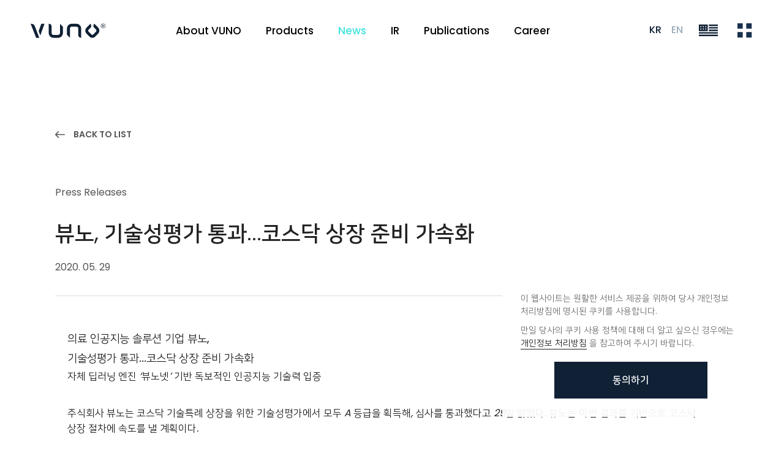

--- FILE ---
content_type: text/html; charset=UTF-8
request_url: https://vuno.co/news/view/215
body_size: 29064
content:


<!DOCTYPE html>
<html lang="ko" data-lang="ko" data-default-variant=black>
  <head>
    <!--=================================================
            메타 태그
    ==================================================-->
    <meta charset="UTF-8">
    <meta http-equiv="X-UA-Compatible" content="IE=edge">
    <meta name="viewport" content="width=device-width, initial-scale=1, shrink-to-fit=no, user-scalable=no">

    <title>뷰노,  기술성평가 통과...코스닥 상장 준비 가속화 - 뷰노, View the Invisible, Know the Unknown</title>

    <meta name="title"      content="뷰노,  기술성평가 통과...코스닥 상장 준비 가속화 - 뷰노, View the Invisible, Know the Unknown">
    <meta name="description"    content="의료 인공지능 솔루션 기업 뷰노, 

기술성평가 통과...코스닥 상장 준비 가속화

자체 딥러닝 엔진 &lsquo;뷰노넷&rsquo; 기반 독보적인 인공지능 기술력 입증

&nbsp;

주식회사 뷰노는 코스닥 기술특례 상장을 위한 기술성평가에서 모두 A 등급을 획득해, 심사를 통과했다고 29일 밝혔다. 뷰노는 이번 결과를 기반으로 코스닥 상장 절차에 속도를 낼 계획이다.

기술특례 상장을 위해서는 한국거래소가 지정한 기술평가기관 2곳에서 모두 BBB등급 이상을 받고, 적어도 한 곳에서는 A등급 이상을 받아야 한다. 뷰노는 나이스디앤비, 한국기업데이터 두 기관이 진행한 기술성평가에서 모두 A등급을 획득해">
    <meta name="keywords"    content="">

    <meta itemprop="name" content="뷰노,  기술성평가 통과...코스닥 상장 준비 가속화 - 뷰노, View the Invisible, Know the Unknown">
    <meta itemprop="image" content="https://vuno.co/data/files/2020-11/png-2020-06-03-01_52_41.786427.png">
    <meta itemprop="url" content="https://vuno.co/news/view/215">
    <meta itemprop="description" content="의료 인공지능 솔루션 기업 뷰노, 

기술성평가 통과...코스닥 상장 준비 가속화

자체 딥러닝 엔진 &lsquo;뷰노넷&rsquo; 기반 독보적인 인공지능 기술력 입증

&nbsp;

주식회사 뷰노는 코스닥 기술특례 상장을 위한 기술성평가에서 모두 A 등급을 획득해, 심사를 통과했다고 29일 밝혔다. 뷰노는 이번 결과를 기반으로 코스닥 상장 절차에 속도를 낼 계획이다.

기술특례 상장을 위해서는 한국거래소가 지정한 기술평가기관 2곳에서 모두 BBB등급 이상을 받고, 적어도 한 곳에서는 A등급 이상을 받아야 한다. 뷰노는 나이스디앤비, 한국기업데이터 두 기관이 진행한 기술성평가에서 모두 A등급을 획득해">
    <meta itemprop="keywords" content="">

    <meta property="og:type"    content="website">
    <meta property="og:title"    content="뷰노,  기술성평가 통과...코스닥 상장 준비 가속화 - 뷰노, View the Invisible, Know the Unknown">
    <meta property="og:description"  content="의료 인공지능 솔루션 기업 뷰노, 

기술성평가 통과...코스닥 상장 준비 가속화

자체 딥러닝 엔진 &lsquo;뷰노넷&rsquo; 기반 독보적인 인공지능 기술력 입증

&nbsp;

주식회사 뷰노는 코스닥 기술특례 상장을 위한 기술성평가에서 모두 A 등급을 획득해, 심사를 통과했다고 29일 밝혔다. 뷰노는 이번 결과를 기반으로 코스닥 상장 절차에 속도를 낼 계획이다.

기술특례 상장을 위해서는 한국거래소가 지정한 기술평가기관 2곳에서 모두 BBB등급 이상을 받고, 적어도 한 곳에서는 A등급 이상을 받아야 한다. 뷰노는 나이스디앤비, 한국기업데이터 두 기관이 진행한 기술성평가에서 모두 A등급을 획득해">
    <meta property="og:image"    content="https://vuno.co/data/files/2020-11/png-2020-06-03-01_52_41.786427.png">
    <meta property="og:url"    content="https://vuno.co/news/view/215">

    <meta name="twitter:card"    content="summary">
    <meta name="twitter:title"    content="뷰노,  기술성평가 통과...코스닥 상장 준비 가속화 - 뷰노, View the Invisible, Know the Unknown">
    <meta name="twitter:description"  content="의료 인공지능 솔루션 기업 뷰노, 

기술성평가 통과...코스닥 상장 준비 가속화

자체 딥러닝 엔진 &lsquo;뷰노넷&rsquo; 기반 독보적인 인공지능 기술력 입증

&nbsp;

주식회사 뷰노는 코스닥 기술특례 상장을 위한 기술성평가에서 모두 A 등급을 획득해, 심사를 통과했다고 29일 밝혔다. 뷰노는 이번 결과를 기반으로 코스닥 상장 절차에 속도를 낼 계획이다.

기술특례 상장을 위해서는 한국거래소가 지정한 기술평가기관 2곳에서 모두 BBB등급 이상을 받고, 적어도 한 곳에서는 A등급 이상을 받아야 한다. 뷰노는 나이스디앤비, 한국기업데이터 두 기관이 진행한 기술성평가에서 모두 A등급을 획득해">
    <meta name="twitter:image"    content="https://vuno.co/data/files/2020-11/png-2020-06-03-01_52_41.786427.png">
    <meta name="twitter:domain"    content="https://vuno.co/news/view/215">

    <script type="application/ld+json">
      { 
      "@context": "http://schema.org",
      "@type": "Organization",
      "url": "https://www.vuno.co",
      "sameAs": [
        "https://www.facebook.com/vunoinc",
        "https://www.youtube.com/channel/UCFdkmVMJLxIMx1N9CbD0oLQ",
        "https://www.linkedin.com/company/vuno-inc",
        "https://blog.naver.com/hativ",
      ]
      }
    </script>

    <meta name="naver-site-verification" content="198eedf05a555d16755a9ead3bf6e8b85cda3984">
    <meta name="google-site-verification" content="YMsTFtmd7ojhypeOGwOjtfCDDb22_WkhK9K_nVcsf6k">

        
    <link rel="canonical" href="https://vuno.co/news/view/215">

    <!--=================================================
        파비콘
    ==================================================-->
    <link rel="shortcut icon" href="/views/res/imgs/common/favicon.png">

          <!-- Global site tag (gtag.js) - Google Analytics -->
      <script async src="https://www.googletagmanager.com/gtag/js?id=G-FGJPFPTTMV"></script>
      <script>
        window.dataLayer = window.dataLayer || [];
        function gtag(){dataLayer.push(arguments);}
        gtag('js', new Date());

        gtag('config', 'G-FGJPFPTTMV');
      </script>
    
    <!-- Google Tag Manager -->
    <script>(function(w,d,s,l,i){w[l]=w[l]||[];w[l].push({'gtm.start':
    new Date().getTime(),event:'gtm.js'});var f=d.getElementsByTagName(s)[0],
    j=d.createElement(s),dl=l!='dataLayer'?'&l='+l:'';j.async=true;j.src=
    'https://www.googletagmanager.com/gtm.js?id='+i+dl;f.parentNode.insertBefore(j,f);
    })(window,document,'script','dataLayer','GTM-WKMHPQ5');</script>
    <!-- End Google Tag Manager -->

    <!--=================================================
        스타일시트
    ==================================================-->
    <!--#####===== 폰트 CSS 라이브러리 =====#####-->
    <link href="/views/res/fonts/font.css" rel="stylesheet">
    <link href="https://fonts.googleapis.com/css2?family=Poppins:wght@300;400;500;600;700&display=swap" rel="stylesheet">
    
    <!-- fontawesome -->
    <link rel='stylesheet' href="/views/res/lib/default/fontawesome/css/all.min.css">

    <!--#####===== 필수 CSS 라이브러리 =====#####-->
    <!-- jQuery UI -->
    <link rel="stylesheet" href="/views/res/lib/default/jquery-ui-1.12.1/jquery-ui.min.css">
    <!--#####===== CSS 라이브러리 =====#####-->
    <link rel="stylesheet" href="/views/res/lib/custom/swiper/swiper.min.css">

    <!--#####===== 공통 CSS =====#####-->
    <link id="baseCss" href="/views/res/css/base.css?v=68" media="all" rel="stylesheet">
    <link href="/views/res/css/common.css?v=68" media="all" rel="stylesheet">

    <!--#####===== 파일 CSS =====#####-->
    
    <!--#####===== 페이지 CSS =====#####-->
    
    <!--#####===== 페이지 레이아웃 CSS 라이브러리 =====#####-->
    
    <!--#####===== 서브탑 (subTop) CSS =====#####-->
          <link rel="stylesheet" href="/views/layout/subtop/subtop_original/style.css?v=68">
    
    <!--#####===== 페이지 레이아웃 CSS =====#####-->
    
    
    <!--#####===== 게시판 CSS =====#####-->
          <link rel="stylesheet" href="/views/layout/board/board.css">
          
    <!--#####===== 프레임 CSS =====#####-->
    
    

    <!--=================================================
            스크립트
    ==================================================-->
    <!--[if lt IE 9]>
    <script src="/views/res/lib/default/respond.min.js"></script>
    <script src="/views/res/lib/default/excanvas.min.js"></script>
    <![endif]-->
    <script>
      window.gReconers = {};
      window.gReconers.current_lang = "ko";
      window.gReconers.default_lang = "ko";
      window.gReconers.currency = "원";
      window.gReconers.VIEWURL = "/views/";
      window.gReconers.BASEURL = "https://vuno.co/";
    </script>

    <!-- 초기화코드 스크립트 -->
    <script src="/views/res/js/initialize.js"></script>
    <!--#####===== 필수 JS 라이브러리 =====#####-->
    <!-- 제이쿼리 -->
    <script src="/views/res/lib/default/jquery-1.12.4/jquery-1.12.4.min.js"></script>
    <!-- 제이쿼리 UI -->
    <script src="/views/res/lib/default/jquery-ui-1.12.1/jquery-ui.min.js"></script>
    <!-- 부트스트랩 -->
    <script src="/views/res/lib/default/bootstrap_modal/js/bootstrap.min.js"></script>
  </head>

  
  <body id="news-news-body" class="board-view">

  <!-- Google Tag Manager (noscript) -->
  <noscript><iframe src="https://www.googletagmanager.com/ns.html?id=GTM-WKMHPQ5"
  height="0" width="0" style="display:none;visibility:hidden"></iframe></noscript>
  <!-- End Google Tag Manager (noscript) -->

  <!--=================================================
            네비게이션
  ==================================================-->
    <!--#####===== 네비 CSS =====#####-->
  <link rel="stylesheet" href="/views/layout/nav/nav5/style.css?v=68">



<!--MOBILE 네비게이션-->
<header class="mobile-header none-lg sub-header" >
  <div class="area logo-area">
    <h1 class="logo">
      <a href="/" class="logo-img"><span class="sr-only">(주) 뷰노</span></a>
    </h1>
  </div>
  <div class="menuBtn">
  </div>
  <nav class="mobile-nav-wrap">
    <div class="mobile-nav-inner">
      <div class="triangle-bg"></div>
      <div class="area logo-area">
        <h1 class="logo">
          <a href="/" class="logo-img"><span class="sr-only">(주) 뷰노</span></a>
        </h1>
      </div>
      <ul class="mobile-nav">
                              <li class="aco ">
              <a href="/story" class="relative has-sub">About VUNO</a>
              <div class="depth-bg-wrap">
                <div class="top-section-bg">
                  <div class="back-2depth">
                    <i class="icon-arrow-back"></i>
                    <p class="title-2depth">About VUNO</p>
                  </div>
                </div>
                <ul class="depth2-menu-list-wrap depth2-about">
                  <!--                     <li class="depth2-menu-list li1 ">
                      <a href="/story">Our Story</a>
                    </li>
                                      <li class="depth2-menu-list li2 ">
                      <a href="/history">Our History</a>
                    </li>
                   -->
                                                        <li class="depth2-menu-list li1 ">
                      <a class="depth2-menu" href="/story">
                        <p class="text">Our Story</p>
                      </a>
                    </li>
                                                                          <li class="depth2-menu-list li2 ">
                      <a class="depth2-menu" href="/history">
                        <p class="text">Our History</p>
                      </a>
                    </li>
                                                    </ul>
              </div>
            </li>
                                        <li class="aco ">
              <a href="/chest" class="relative has-sub">Products</a>
              <div class="depth-bg-wrap">
                <div class="top-section-bg">
                  <div class="back-2depth">
                    <i class="icon-arrow-back"></i>
                    <p class="title-2depth">Products</p>
                  </div>
                </div>
                <ul class="depth2-menu-list-wrap depth2-product">
                  <!--                     <li class="depth2-menu-list li1 ">
                      <a href="/chest">VUNO Med</a>
                    </li>
                                      <li class="depth2-menu-list li2 ">
                      <a href="/hativ">VUNO Care</a>
                    </li>
                   -->
                                                        <li class="depth2-menu-list li1 ">
                      <div class="depth2-menu touch-link">
                        <p class="text">VUNO Med</p>
                      </div>
                      <article class="depth3-menu-inner">
                        <ul class="depth3-menu-list-wrap">
                                                      <li class="depth3-menu-list li1 ">
                              <a class="depth3-menu" href="/chest">
                                <p class="text">Chest X-ray</p>
                              </a>
                            </li>
                                                      <li class="depth3-menu-list li2 ">
                              <a class="depth3-menu" href="/fundus">
                                <p class="text">Fundus AI</p>
                              </a>
                            </li>
                                                      <li class="depth3-menu-list li3 ">
                              <a class="depth3-menu" href="/deepbrain">
                                <p class="text">DeepBrain</p>
                              </a>
                            </li>
                                                      <li class="depth3-menu-list li4 ">
                              <a class="depth3-menu" href="/deepcars">
                                <p class="text">DeepCARS</p>
                              </a>
                            </li>
                                                  </ul>
                      </article>
                    </li>
                                                                          <li class="depth2-menu-list li2 ">
                      <div class="depth2-menu touch-link">
                        <p class="text">VUNO Care</p>
                      </div>
                      <article class="depth3-menu-inner">
                        <ul class="depth3-menu-list-wrap">
                                                      <li class="depth3-menu-list li1 ">
                              <a class="depth3-menu" href="/hativ">
                                <p class="text">HATIV</p>
                              </a>
                            </li>
                                                  </ul>
                      </article>
                    </li>
                                                    </ul>
              </div>
            </li>
                                        <li class="aco on">
              <a href="/news">News</a>
            </li>
                                        <li class="aco ">
              <a href="/link_lr">IR</a>
            </li>
                                        <li class="aco ">
              <a href="/publication">Publications</a>
            </li>
                                        <li class="aco ">
              <a href="/career">Career</a>
            </li>
                        </ul>
      <div class="bottom-wrap">
       <div class="m-lang-wrap-top">
          <ul class="m-lang-wrap">
                        <li ><a href="/news/view/215" class="on">KR</a></li>
            <li ><a href="/en/news/view/215" class="">EN</a></li>
          </ul>
            <a href="https://vuno.us/" target="_blank" rel="noopener noreferrer">
              <span>VUNO MED INC.</span>
              <span class="icon-external-link"></span>
            </a>
        </div>
        <div class="link-wrap">
          <div data-toggle="modal" 
            data-target="#demo-modal"
            class="link"><span>문의사항 남기기</span>
          </div>
          <div class="email-link-wrap">
                          <a class="email-link" href="mailto:hativinquiry@vuno.co">
                하티브 문의: hativinquiry@vuno.co              </a>
                                      <a class="email-link" href="mailto:sales@vuno.co">
                구매 문의: sales@vuno.co              </a>
                                      <a class="email-link" href="mailto:cpr@vuno.co">
                언론 문의: cpr@vuno.co              </a>
                                      <a class="email-link" href="mailto:ir@vuno.co">
                투자: ir@vuno.co              </a>
                                      <a class="email-link" href="mailto:hello@vuno.co">
                기타: hello@vuno.co              </a>
                      </div>

          <a href="tel:02.515.6646" class="link">
            <span>02.515.6646</span>
          </a>

          <div class="mall-link-wrap">
                          <a class="mall-link hativ" href="https://hativmall.com/" target="_blank">
                <div class="icon"></div>하티브몰              </a>
              <a class="mall-link smartstore" href="https://smartstore.naver.com/hativmall" target="_blank">
                <div class="icon"></div>스마트스토어              </a>
                      </div>
        </div>
      </div>
    </div>
  </nav>
</header>

<!--PC 네비게이션-->
<header class="pc-header none block-lg sub-header" >
  <div class="fixed-wrap">
    <div class="header-inner">
      <h1 class="logo">
        <a href="/" class="logo-img">
          <span class="sr-only">(주) 뷰노</span>
        </a>
      </h1>
      <nav class="pc-nav">
        <ul class="menu-list-wrap">
                                    <li class="menu-list touch-link ">
                <a href="/story">About VUNO</a>
                <ul class="depth2-menu-list-wrap depth2-about">
                                                        <li class="depth2-menu-list li1 ">
                      <a class="depth2-menu" href="/story">
                        <p class="text">Our Story</p>
                      </a>
                    </li>
                                                                          <li class="depth2-menu-list li2 ">
                      <a class="depth2-menu" href="/history">
                        <p class="text">Our History</p>
                      </a>
                    </li>
                                                    </ul>
              </li>
                                                <li class="menu-list touch-link ">
                <a href="/chest">Products</a>
                <ul class="depth2-menu-list-wrap depth2-product">
                                                        <li class="depth2-menu-list li1 ">
                      <div class="depth2-menu touch-link">
                        <p class="text">VUNO Med</p>
                      </div>
                      <article class="depth3-menu-inner">
                        <ul class="depth3-menu-list-wrap">
                                                      <li class="depth3-menu-list li1 ">
                              <a class="depth3-menu" href="/chest">
                                <p class="text">Chest X-ray</p>
                              </a>
                            </li>
                                                      <li class="depth3-menu-list li2 ">
                              <a class="depth3-menu" href="/fundus">
                                <p class="text">Fundus AI</p>
                              </a>
                            </li>
                                                      <li class="depth3-menu-list li3 ">
                              <a class="depth3-menu" href="/deepbrain">
                                <p class="text">DeepBrain</p>
                              </a>
                            </li>
                                                      <li class="depth3-menu-list li4 ">
                              <a class="depth3-menu" href="/deepcars">
                                <p class="text">DeepCARS</p>
                              </a>
                            </li>
                                                  </ul>
                      </article>
                    </li>
                                                                          <li class="depth2-menu-list li2 ">
                      <div class="depth2-menu touch-link">
                        <p class="text">VUNO Care</p>
                      </div>
                      <article class="depth3-menu-inner">
                        <ul class="depth3-menu-list-wrap">
                                                      <li class="depth3-menu-list li1 ">
                              <a class="depth3-menu" href="/hativ">
                                <p class="text">HATIV</p>
                              </a>
                            </li>
                                                  </ul>
                      </article>
                    </li>
                                                    </ul>
              </li>
                                                <li class="menu-list on">
                <a href="/news">
                  <p class="text">News</p>
                </a>
              </li>
                                                <li class="menu-list ">
                <a href="/link_lr">
                  <p class="text">IR</p>
                </a>
              </li>
                                                <li class="menu-list ">
                <a href="/publication">
                  <p class="text">Publications</p>
                </a>
              </li>
                                                <li class="menu-list ">
                <a href="/career">
                  <p class="text">Career</p>
                </a>
              </li>
                              </ul>
      </nav>
      <div class="header-right-wrap">
                
        <div class="language-wrap">
          <div data-toggle="modal" 
          data-target="#demo-modal"
          class="demotext contactModalBtn">문의사항 남기기          </div>
          <a href="/news/view/215" class="link on">KR</a>
          <a href="/en/news/view/215" class="link ">EN</a>
          <div class="globe-container">
            <div class="icon-globe"></div>
            <div class="globe-box">
              <a href="https://vuno.us/" target="_blank" rel="noopener noreferrer">
                VUNO MED INC.
              </a>
            </div>
          </div>
        <div class="menuBtn">
          <div class="menu-btn">
          </div>
        </div>
    </div>
        
      </div>
      <nav class="mobile-nav-wrap">
        <div class="triangle-bg"></div>
        <div class="area logo-area">
          <h1 class="logo">
            <a href="/" class="logo-img"><span class="sr-only">(주) 뷰노</span></a>
          </h1>
        </div>
        <div class="pc-open-inner-wrap">
          <ul class="mobile-nav">
                                          <li class="aco ">
                  <a href="/story" class="relative has-sub">About VUNO</a>
                  <div class="depth-bg-wrap">
                    <div class="top-section-bg">
                      <div class="back-2depth">
                        <i class="icon-arrow-back"></i>
                        <p class="title-2depth">About VUNO</p>
                      </div>
                    </div>
                    <ul class="depth2-menu-list-wrap depth2-about">
                                              <li class="depth2-menu-list li1 ">
                                                      <a class="depth2-menu" href="/story">
                            <p class="text">
                              Our Story                            </p>
                          </a>
                                                  </li>
                                              <li class="depth2-menu-list li2 ">
                                                      <a class="depth2-menu" href="/history">
                            <p class="text">
                              Our History                            </p>
                          </a>
                                                  </li>
                                          </ul>
                  </div>
                </li>
                                                        <li class="aco ">
                  <a href="/chest" class="relative has-sub">Products</a>
                  <div class="depth-bg-wrap">
                    <div class="top-section-bg">
                      <div class="back-2depth">
                        <i class="icon-arrow-back"></i>
                        <p class="title-2depth">Products</p>
                      </div>
                    </div>
                    <ul class="depth2-menu-list-wrap depth2-product">
                                              <li class="depth2-menu-list li1 ">
                                                      <div class="depth2-menu touch-link">
                              <p class="text">
                                VUNO Med                              </p>
                            </div>
                            <ul class="depth3-menu-list-wrap">
                                                              <li class="depth3-menu-list li1 ">
                                  <a class="depth3-menu" href="/chest">
                                    <p class="text">Chest X-ray</p>
                                  </a>
                                </li>
                                                              <li class="depth3-menu-list li2 ">
                                  <a class="depth3-menu" href="/fundus">
                                    <p class="text">Fundus AI</p>
                                  </a>
                                </li>
                                                              <li class="depth3-menu-list li3 ">
                                  <a class="depth3-menu" href="/deepbrain">
                                    <p class="text">DeepBrain</p>
                                  </a>
                                </li>
                                                              <li class="depth3-menu-list li4 ">
                                  <a class="depth3-menu" href="/deepcars">
                                    <p class="text">DeepCARS</p>
                                  </a>
                                </li>
                                                          </ul>
                                                  </li>
                                              <li class="depth2-menu-list li2 ">
                                                      <div class="depth2-menu touch-link">
                              <p class="text">
                                VUNO Care                              </p>
                            </div>
                            <ul class="depth3-menu-list-wrap">
                                                              <li class="depth3-menu-list li1 ">
                                  <a class="depth3-menu" href="/hativ">
                                    <p class="text">HATIV</p>
                                  </a>
                                </li>
                                                          </ul>
                                                  </li>
                                          </ul>
                  </div>
                </li>
                                                        <li class="aco on">
                  <a href="/news">News</a>
                </li>
                                                        <li class="aco ">
                  <a href="/link_lr">IR</a>
                </li>
                                                        <li class="aco ">
                  <a href="/publication">Publications</a>
                </li>
                                                        <li class="aco ">
                  <a href="/career">Career</a>
                </li>
                                    </ul>
          <div class="bottom-wrap">
            <ul class="m-lang-wrap">
              <li ><a href="/" class="on">KR</a></li>
              <li ><a href="#" target="_blank">EN</a></li>
            </ul>
            <div class="link-wrap">
              <a href="javascript:;" 
                data-toggle="modal" 
                data-target="#demo-modal"
                class="link"><span>문의사항 남기기</span>
              </a>
              <a href="javascript:;" 
                data-toggle="modal" 
                data-target="#demo-modal"
                class="link"><span>문의사항 남기기</span>
              </a>
              <div class="email-link-wrap">
                                  <a class="email-link" href="mailto:hativinquiry@vuno.co">
                    하티브 문의: hativinquiry@vuno.co                  </a>
                                                  <a class="email-link" href="mailto:sales@vuno.co">
                    구매 문의: sales@vuno.co                  </a>
                                                  <a class="email-link" href="mailto:cpr@vuno.co">
                    언론 문의: cpr@vuno.co                  </a>
                                                  <a class="email-link" href="mailto:ir@vuno.co">
                    투자: ir@vuno.co                  </a>
                                                  <a class="email-link" href="mailto:hello@vuno.co">
                    기타: hello@vuno.co                  </a>
                              </div>
              <a href="tel:02.515.6646" class="link"><span>02.515.6646</span></a>
            </div>
            <div>
              <div class="mall-link-wrap">
                                  <a class="mall-link hativ" href="https://hativmall.com/" target="_blank">
                    <div class="icon"></div>하티브몰                  </a>
                  <a class="mall-link smartstore" href="https://smartstore.naver.com/hativmall" target="_blank">
                    <div class="icon"></div>스마트스토어                  </a>
                              </div>
              <div class="sns-wrap">
                <a href="https://www.facebook.com/vunoinc" class="sns" target="_blank">
                  <img src="/views/res/imgs/common/icon-facebook-D7DFE6.svg" alt="">
                </a>
                <a href="https://www.youtube.com/channel/UCFdkmVMJLxIMx1N9CbD0oLQ" class="sns" target="_blank">
                  <img src="/views/res/imgs/common/icon-youtube-D7DFE6.svg" alt="">
                </a>
                <a href="https://www.linkedin.com/company/vuno-inc" class="sns" target="_blank">
                  <img src="/views/res/imgs/common/icon-linkedin-D7DFE6.svg" alt="">
                </a>
                                  <a href="https://blog.naver.com/hativ" class="sns" target="_blank">
                    <img src="/views/res/imgs/common/icon-naver-blog-fff.svg" alt="">
                  </a>
                              </div>
            </div>
          </div>
        </div>
      </nav>
      
    </div>
  </div>
</header>

  <!--#####===== 네비 JS =====#####-->
  <script src="/views/layout/nav/nav5/script.js?v=68"></script>

  <!--=================================================
          페이지 컨텐츠
  ==================================================-->
  <div id="page-content-wrapper" class="page-wrap" data-layout="board">

      <!--서브탑-->
    
<div class="sub-top board-custom">
  <div class="area">
    <div class="sub-top-text" data-ani="slideUp">
      <div class="title">
        <ul class="bread-crumb">
          <li class="list">
            <a href="/">Home</a>
          </li>
                    <li class="list">
                        <a href="/news/view/215">News</a>
          </li>
                  </ul>
        News      </div>

      
    </div>
        <a href="javascript:history.back();" class="go-back">BACK TO LIST</a>
      </div>
  </div>
<!--.sub-top end-->  
  <!--=================================================
            페이지 컨텐츠
    ==================================================-->
  <div id="news-news-page"
     class="page-content-wrap relative"
     data-layout="board">
    <div class="in-wrap sub-article-wrap">
  <div class="page_bd_wrap" data-bd="2" data-bcat="215" data-bd-layout="news_script">
    <section class="container">
      <div class="area">
        

<div class="board-view-wrap wide">
  <div class="board-view-title">
  <div class="title-st2">
    <div class="inner">
      <!-- 타이틀 -->
      <div class="title-wrap">
                <p class="bd-cate">press releases</p>
                                <h3 class="title">
          뷰노,  기술성평가 통과...코스닥 상장 준비 가속화        </h3>
      </div>
      <!-- 작성자정보 -->
      <div class="flex flex-wrap justify-between">
        <ul class="info-wrap">
                                        <li class="item"><span class="date">2020. 05. 29</span></li>
                            </ul>
                  <!-- 삭제/수정 -->
                        </div>
    </div>
  </div>
</div>  <div class="board-view-content">
    <div class="post-st1">
    <div class="ckeditor_content init-css">
        <p class="MsoNormal"><b><span style="font-size: 18px;">의료 인공지능 솔루션 기업 뷰노</span><span lang="EN-US"><span style="font-size: 18px;">, </span><o:p></o:p></span></b></p>

<p class="MsoNormal"><b><span style="font-size: 18px;">기술성평가 통과</span><span lang="EN-US" style="font-size: 18px;">...</span><span style="font-size: 18px;">코스닥 상장 준비 가속화</span><span lang="EN-US"><o:p></o:p></span></b></p>

<p class="MsoNormal">자체 딥러닝 엔진<span lang="EN-US"> &lsquo;</span>뷰노넷<span lang="EN-US">&rsquo; </span>기반 독보적인 인공지능 기술력 입증</p>

<p class="MsoNormal"><span lang="EN-US">&nbsp;</span></p>

<p class="MsoNormal">주식회사 뷰노는 코스닥 기술특례 상장을 위한 기술성평가에서 모두<span lang="EN-US"> A </span>등급을 획득해<span lang="EN-US">, </span>심사를 통과했다고<span lang="EN-US"> 29</span>일 밝혔다<span lang="EN-US">. </span>뷰노는 이번 결과를 기반으로 코스닥 상장 절차에 속도를 낼 계획이다<span lang="EN-US">.<o:p></o:p></span></p>

<p class="MsoNormal">기술특례 상장을 위해서는 한국거래소가 지정한 기술평가기관<span lang="EN-US"> 2</span>곳에서 모두<span lang="EN-US"> BBB</span>등급 이상을 받고<span lang="EN-US">, </span>적어도 한 곳에서는<span lang="EN-US"> A</span>등급 이상을 받아야 한다<span lang="EN-US">. </span>뷰노는 나이스디앤비<span lang="EN-US">, </span>한국기업데이터 두 기관이 진행한 기술성평가에서 모두<span lang="EN-US"> A</span>등급을 획득해<span lang="EN-US">, </span>높은 인공지능 기술력을 입증했다<span lang="EN-US">. </span>뷰노는 이번 결과를 기반으로 시일 내 코스닥 상장을 위한 예비심사 청구서를 제출할 예정이다<span lang="EN-US">.&nbsp; <o:p></o:p></span></p>

<p class="MsoNormal">뷰노는 의료데이터 전처리<span lang="EN-US">/</span>학습<span lang="EN-US">/</span>제품화 등 인공지능 솔루션 개발 전 과정에 최적화된 자체 딥러닝 엔진 뷰노넷<span lang="EN-US">(VUNO Net)</span>을 기반으로 다양한 환경에 가동될 수 있는 경량화된 인공지능 모델을 개발해왔다<span lang="EN-US">. </span>이를 바탕으로<span lang="EN-US"> ▷</span>의료영상<span lang="EN-US"> ▷</span>병리영상<span lang="EN-US"> ▷</span>생체신호<span lang="EN-US"> ▷</span>음성 등 의료 환경에서 생성되는 전 데이터를 아우르는 모달리티<span lang="EN-US">(Modality)</span>를 분석하는 독보적인 기술력을 확보했다<span lang="EN-US">.<o:p></o:p></span></p>

<p class="MsoNormal">뷰노는<span lang="EN-US"> 2018</span>년 국내 최초 인공지능 의료기기인 뷰노메드 본에이지<span lang="EN-US">(VUNO Med&reg;-BoneAge&trade;)</span>에 대한 식품의약품안전처 허가를 받았다<span lang="EN-US">. </span>이후<span lang="EN-US"> ▷</span>뷰노메드 딥브레인<span lang="EN-US">&trade; (VUNO Med&reg; - DeepBrain&trade;) ▷</span>뷰노메드 체스트<span lang="EN-US"> X</span>레이<span lang="EN-US">&trade; (VUNO Med&reg; - Chest X-Ray&trade;) ▷</span>뷰노메드 흉부<span lang="EN-US">CT AI&trade; (VUNO Med&reg; &ndash; LungCT AI&trade;) ▷</span>뷰노메드 펀더스<span lang="EN-US"> AI&trade; (VUNO Med&reg; &ndash; Fundus AI&trade;) ▷</span>뷰노메드 딥<span lang="EN-US">ASR&trade; (VUNO Med&reg; &ndash; Deep ASR&trade;) </span>등 다양한 의료 인공지능 솔루션을 성공적으로 시장에 안착시킨 바 있다<span lang="EN-US">. </span>전체 솔루션 중<span lang="EN-US"> 4</span>가지는 대규모 의료기관에서 시행된 임상시험을 통해 확인된 임상적 유효성을 기반으로 식약처 허가를 획득해 주목을 받았다<span lang="EN-US">.<o:p></o:p></span></p>

<p class="MsoNormal">김현준 뷰노 대표는<span lang="EN-US"> &ldquo;</span>이번 기술성평가를 통해 뷰노의 인공지능 기술력의 우수성을 확인받았다<span lang="EN-US">&rdquo;</span>며<span lang="EN-US"> &ldquo;</span>이번 기술성평가 결과를 기반으로 신속하게 코스닥 상장절차를 추진하는 한편<span lang="EN-US">, </span>현재 활발하게 전개중인 사업 활동을 통해 국내외 매출 확대에 박차를 가할 예정<span lang="EN-US">&rdquo;</span>이라고 말했다<span lang="EN-US">.</span></p>

<p class="MsoNormal"><b>Contact Information</b></p>

<div>Yerim Kim / PR Manager, VUNO lnc.&nbsp; &nbsp;</div>

<div>Email: rim@vuno.co</div>
      </div>
  
  <div class="content-inner-item-wrap">
      
          <div class="content-inner-item ">
        <p class="item-title">Tag in</p>
        <div class="bd-tags">
                              <p class="bd-tag">#press_releases</p>
                  </div>
      </div>
      </div>
</div>    
  </div>
    <div class="prevnext-st3">
    <dl class="prev-post-link">
      <dt class="link-title prev ">이전글</dt>
      <dd class="link-body">
              <a class="link" href="/news/view/214?page=1">
            <span class="title ell">소니 자회사 M3와 판권계약 체결… 日시장 진출 본격화</span>
            <span class="date">2020. 06. 18</span>
        </a>
              </dd>
    </dl>
    <dl class="next-post-link">
      <dt class="link-title "> 다음글</dt>
      <dd class="link-body">
              <a class="link" href="/news/view/216?page=1">
          <span class="title ell">기준일 및 주주명부 폐쇄기간 설정 공고</span>
          <span class="date">2020. 05. 19</span>
        </a>
            </dd>
    </dl>
    <div class="btn-group">
      <a class="btn-xl btn-outline-st1" href="/news/lists/all/1">List</a>
    </div>
  </div><!--.post-link-wrap end-->
</div>      </div>
    </section>
  </div>
</div>
  </div><!--/.page-content-wrap-->
  </div>

  <!--=================================================
          팝업
  ==================================================-->
  <!--=================================================
        알림 창
==================================================-->
<div id="alert_modal" class="modal alert-modal">
  <div class="modal-dialog">
    <div class="modal-content">
      <div class="modal-header">
        <p class="modal-title"></p>
        <button type="button" class="close btn-close" data-dismiss="modal" aria-label="Close"></button>
      </div>
      <div class="modal-body"></div>
      <div class="modal-footer">
        <button type="button" class="btn-popup btn-point modal-btn ok_btn" data-dismiss="modal">확인</button>
      </div>
    </div>
  </div>
</div>

<!--=================================================
        컨펌 창
==================================================-->
<div id="confirm_modal" class="alert-modal modal">
  <div class="modal-dialog">
    <div class="modal-content">
      <div class="modal-header">
        <p class="modal-title"></p> 
        <button type="button" class="close btn-close" data-dismiss="modal" aria-label="Close"></button>
      </div>
      <div class="modal-body word-break"></div>
      <div class="modal-footer">
        <div class="btn-group">
          <button type="button" class="btn-popup btn-outline-st1 cancel_btn" data-dismiss="modal">취소</button>
          <button type="button" class="btn-popup btn-point ok_btn">확인</button>
        </div>
      </div>
    </div>
  </div>
</div>

<!--=================================================
        프롬프트 확인창
==================================================-->
<div id="prompt_modal" class="alert-modal modal">
  <div class="modal-dialog">
    <div class="modal-content">
      <div class="modal-header">
        <p class="modal-title">프롬프트를 입력해주세요</p>
        <button type="button" class="close btn-close" data-dismiss="modal" aria-label="Close"></button>
      </div>
      <div class="modal-body">
        <div class="prompt_text"></div>
        <input type="text" class="form-control prompt_input">
      </div>
      <div class="modal-footer">
        <button type="button" class="btn-popup btn-point ok_btn" data-dismiss="modal">확인</button>
      </div>
    </div>
  </div>
</div>

<!--=================================================
        팝업
==================================================-->


  <!--=================================================
          폼
  ==================================================-->
  <!--=================================================
      삭제 폼
==================================================-->
<form id="delete_bc_form" action="/_board/delete" method="post">
  <input type="hidden" name="ctn" value="7f4ab369ee2b35b9f13a8e77ea78d0a4" />
  <input type="hidden" name="pkval">
  <input type="hidden" name="redirect"  value="https://vuno.co/news/view/215">
</form>

<!--=================================================
      리스트 폼
==================================================-->
<form id="list_form" action="/_crud/list_change" method="post">
  <input type="hidden" name="table"    value="inu_board_content">
  <input type="hidden" name="redirect"  value="https://vuno.co/news/view/215">
  <input type="hidden" name="type">
  <input type="hidden" name="json">
</form>


<!--=================================================
      다운로드 폼
==================================================-->
<form id="download_form" action="/_files/download" method="get">
  <input type="hidden" name="idx">
</form>
  <!--=================================================
           푸터
  ==================================================-->
      
<footer id="footer">
  <div class="area">
    <div class="footer-top">
      <div class="title-wrap">
        <h2 class="title">
          뷰노메드 솔루션에 대해 더 궁금하신가요?<br>VUNO 팀에게 언제든지 연락주세요.        </h2>
        <button type="button"
                class="btn-effect-outline btn-xl"
                data-toggle="modal"
                data-target="#demo-modal">문의사항 남기기</button>
      </div>
      <div class="aside-wrap">
        <ul class="sns-items">
          <li class="item">
            <a href="https://www.facebook.com/vunoinc" class="icon-facebook" target="_blank"></a>
          </li>
          <li class="item">
            <a href="https://www.youtube.com/channel/UCFdkmVMJLxIMx1N9CbD0oLQ" class="icon-youtube" target="_blank"></a>
          </li>
          <li class="item">
            <a href="https://www.linkedin.com/company/vuno-inc" class="icon-linkedin" target="_blank"></a>
          </li>
                      <li class="item">
              <a href="https://blog.naver.com/hativ" class="icon-blog" target="_blank"></a>
            </li>
                  </ul>
        <div class="mall-link-wrap">
                      <a class="mall-link hativ" href="https://hativmall.com/" target="_blank">
              <div class="icon"></div>하티브몰            </a>
            <a class="mall-link smartstore" href="https://smartstore.naver.com/hativmall" target="_blank">
              <div class="icon"></div>스마트스토어            </a>
                  </div>
      </div>
    </div>
    <div class="footer-bottom">
      <ul class="info-items">
          <li class="item">(주) 뷰노</li>

                    <li class="item"><span class="title">대표이사</span>이예하</li>
          
                    <li class="item"><span class=" title">사업자등록번호</span>135-86-50644</li>
          
          <li class="item"><span class="title">주소</span>서울특별시 서초구 강남대로 479(반포동) 신논현타워 9층</li>
          <li class="item"><span class="title">Tel</span><a href="tel:02.515.6646">02.515.6646</a></li>
          <li class="item"><span class="title">Fax</span><a href="javascript:;">02.515.6647</a></li>

          <li class="item flex">
            <span class="title">Email</span>
                        <ul class="mail-list">
                              <li>
                  <span class="mail-title">하티브 문의</span>
                  <a href="mailto:hativinquiry@vuno.co" class="link">hativinquiry@vuno.co</a>
                </li>
                              <li>
                  <span class="mail-title">구매 문의</span>
                  <a href="mailto:sales@vuno.co" class="link">sales@vuno.co</a>
                </li>
                              <li>
                  <span class="mail-title">언론 문의</span>
                  <a href="mailto:cpr@vuno.co" class="link">cpr@vuno.co</a>
                </li>
                              <li>
                  <span class="mail-title">투자</span>
                  <a href="mailto:ir@vuno.co" class="link">ir@vuno.co</a>
                </li>
                              <li>
                  <span class="mail-title">기타</span>
                  <a href="mailto:hello@vuno.co" class="link">hello@vuno.co</a>
                </li>
                          </ul>
          </li>
   
      </ul>
      <div class="info-wrap">
        <a href="#" class="btn-link"
          data-toggle="modal"
          data-target="#modal-info-privacy">Private & Cookie Policy</a>
        <div class="etc-txt-wrap">
          <div class="etc-txt copyright">© VUNO Inc. All Rights Reserved.</div>
          <p class="etc-txt">VUNO<sup class="tab-sup">®</sup> Reg. KIPO., U.S. PTO & EUIPO</p>
          <p class="etc-txt">VUNO Med<sup class="tab-sup">®</sup> Reg. KIPO. & U.S. PTO</p>
        </div>
      </div>
    </div>
  </div>
</footer>

<!-- 쿠키 동의 모달 팝업 (공통으로 사용) -->
<div class="modal-cookie">
    <p class="txt-cookie-desc">이 웹사이트는 원활한 서비스 제공을 위하여 당사 개인정보 처리방침에 명시된 쿠키를 사용합니다.</p>
  <p class="txt-cookie-desc">만일 당사의 쿠키 사용 정책에 대해 더 알고 싶으신 경우에는 <a href="javascript:;" class="btn-link" data-toggle="modal" data-target="#modal-info-privacy">개인정보 처리방침</a>
    을 참고하여 주시기 바랍니다.</p>
  <button type="button" class="btn-xl btn-cookie-accept btn-effect" data-toggle="" data-target="">동의하기</button>
  </div>


<!-- 모달 팝업 (공통으로 사용) -->
<div class="modal fade reqeust-modal" id="demo-modal" tabindex="-1" role="dialog" aria-labelledby="myLargeModalLabel" aria-hidden="true">
  <div class="modal-dialog modal-lg">
    <div class="modal-content">
      <div class="modal-header">
        <button type="button" class="btn-close" data-dismiss="modal" aria-label="Close">닫기</button>
      </div>
      <div class="modal-body">
        <div class="title"><b>문의사항 남기기</b></div>
        <div class="desc">뷰노 제품에 관심 가져주셔서 감사합니다.<br>제품에 관한 사항, 영업, 기술지원 등 문의를 남겨주시면 빠른 시일 내에 연락드리겠습니다.</div>

        <form id="demo_form" class="form-group-st3 form-field-st2" method="post" enctype="multipart/form-data" autocomplete="off">
          <input type="hidden" name="ctn" value="7f4ab369ee2b35b9f13a8e77ea78d0a4" />
          <input type="hidden" name="redirect"	    value="http://vuno.co/news/view/215">
          <input type="hidden" name="bc_idx"			value="">
          <input type="hidden" name="bc_bd_idx"		value="4">
          <input type="hidden" name="sub_category" value="4">
          <input type="hidden" name="bc_bcat_id"		value="all">
          <input type="hidden" name="bc_status"		value="2">
          <input type="hidden" name="bc_mem_idx"		value="">
          <input type="hidden" name="bc_order" value="10">
          <input type="hidden" name="bc_regdate"		value="">
          <input type="hidden" name="alert_msg" value="문의가 완료되었습니다">
          <div class="form-body">


                        <div class="flex-row gutter-4">
  <div class="form-group col-12">
    <div class="form-title"><label for="bc_writer_name">이름 <i class="icon-neces"></i></label></div>
    <div class="form-content">
      <input type="text" name="bc_writer_name"
            class="input-default valid_input"
            data-label="이름"
            placeholder="이름 *"
            value="">
    </div>
  </div>
</div>

<div class="flex-row gutter-4">
  <div class="form-group col-12">
    <div class="form-title"><label for="bc_data_countrynation">지역 <i class="icon-neces"></i></label></div>
    <div class="form-content">
      <input type="text" name="bc_data_countrynation" class="input-default valid_input"
            data-label="지역"
            placeholder="지역 (ex. 서울시 서초구) *"
            value="">
    </div>
  </div>
</div>

<div class="form-group">
  <div class="form-title font-ns"><label for="bc_data_organizationtext">병원명/회사명/소속 <i class="icon-neces"></i></label></div>
  <div class="form-content">
    <input type="text" name="bc_data_organizationtext" class="input-default valid_input"
      data-label="병원명/회사명/소속"
      placeholder="병원명/회사명/소속 *"
      value="">
  </div>
</div>

<!-- //add_data_wrap -->
<div class="form-group">
  <div class="form-title"><label for="bc_writer_email">이메일 <i class="icon-neces"></i></label></div>
  <div class="form-content">
    <input type="text"
      name="bc_writer_email"
      class="input-default valid_input"
      data-exp="email"
      data-label="이메일"
      placeholder="이메일 *"
      value="">
  </div>
  <input type="text" class="hidden"  name="bc_data_private" value="O">
  <input type="text" class="hidden" name="bc_data_marketing" value="X">
  <input type="text" class="hidden"  name="bc_data_advertise" value="X">
  <input type="text" class="hidden"  name="bc_data_privacy" value="O">
  <input type="text" class="hidden"  name="bc_data_nonservice" value="X">
</div>

<div class="form-group">
  <div class="form-title"><label for="bc_data_phonenumber">전화번호 <i class="icon-neces"></i></label></div>
  <div class="form-content">
    <input type="text" name="bc_data_phonenumber" class="input-default valid_input"
      data-label="전화번호"
      data-exp="dashnum"
      placeholder="전화번호 *"
      value="">
  </div>
</div>            
                        <div class="form-group mt-20 mb-20">
              <div class="form-title" style="display:flex !important">
                <label for="bc_data_interestedckbx">관심제품 <i class="icon-neces"></i></label>
              </div>
              <div class="form-content">
                <div class="interested-checkbox-wrap">
                                    <div class="content-inner">
                    <p class="type">VUNO Care</p>
                    <ul class="flex-row data-list">
                                            <li class="col-12 col-6-md interestedItems">
                        <label class="ckbx-tag-1">
                          <input type="checkbox"
                                  data-label="관심제품"
                                  class="valid_input"
                                  name="bc_data_interestedckbx[]"
                                  value="VUNO Care-HATIV">
                          <span class="custom-checked"></span>
                          <span class="text">VUNO Care-HATIV</span>
                        </label>
                      </li>
                                          </ul>
                  </div>
                                    <div class="content-inner">
                    <p class="type">VUNO Med</p>
                    <ul class="flex-row data-list">
                                            <li class="col-12 col-6-md interestedItems">
                        <label class="ckbx-tag-1">
                          <input type="checkbox"
                                  data-label="관심제품"
                                  class="valid_input"
                                  name="bc_data_interestedckbx[]"
                                  value="VUNO Med-Chest X-ray">
                          <span class="custom-checked"></span>
                          <span class="text">VUNO Med-Chest X-ray</span>
                        </label>
                      </li>
                                            <li class="col-12 col-6-md interestedItems">
                        <label class="ckbx-tag-1">
                          <input type="checkbox"
                                  data-label="관심제품"
                                  class="valid_input"
                                  name="bc_data_interestedckbx[]"
                                  value="VUNO Med-Fundus AI">
                          <span class="custom-checked"></span>
                          <span class="text">VUNO Med-Fundus AI</span>
                        </label>
                      </li>
                                            <li class="col-12 col-6-md interestedItems">
                        <label class="ckbx-tag-1">
                          <input type="checkbox"
                                  data-label="관심제품"
                                  class="valid_input"
                                  name="bc_data_interestedckbx[]"
                                  value="VUNO Med-DeepCARS">
                          <span class="custom-checked"></span>
                          <span class="text">VUNO Med-DeepCARS</span>
                        </label>
                      </li>
                                            <li class="col-12 col-6-md interestedItems">
                        <label class="ckbx-tag-1">
                          <input type="checkbox"
                                  data-label="관심제품"
                                  class="valid_input"
                                  name="bc_data_interestedckbx[]"
                                  value="기타">
                          <span class="custom-checked"></span>
                          <span class="text">기타</span>
                        </label>
                      </li>
                                          </ul>
                  </div>
                                  </div>
              </div>
            </div>

                        <div class="form-group mt-20 mb-20">
              <div class="form-title" style="display:flex !important">
                <label for="bc_data_recommendRadioBtn">뷰노에 대해 어떻게 알게 되셨습니까? <i class="icon-neces"></i></label>
              </div>
              <div class="form-content">
                <div class="interested-checkbox-wrap">
                  <div class="content-inner">
                    <ul class="flex-row data-list">
                    <!-- 추천경로 데이터 -->
                                          <li class="col-12">
                        <label class="ckbx-tag-1">
                          <input type="radio"
                                  data-label="뷰노에 대해 어떻게 알게 되셨습니까?"
                                  class="valid_input"
                                  name="bc_data_recommendRadioBtn"
                                  value="인터넷 검색">
                          <span class="custom-checked"></span>
                          <span class="text">인터넷 검색</span>
                        </label>
                      </li>
                                            <li class="col-12">
                        <label class="ckbx-tag-1">
                          <input type="radio"
                                  data-label="뷰노에 대해 어떻게 알게 되셨습니까?"
                                  class="valid_input"
                                  name="bc_data_recommendRadioBtn"
                                  value="SNS (링크드인, 유튜브, 블로그 등)">
                          <span class="custom-checked"></span>
                          <span class="text">SNS (링크드인, 유튜브, 블로그 등)</span>
                        </label>
                      </li>
                                            <li class="col-12">
                        <label class="ckbx-tag-1">
                          <input type="radio"
                                  data-label="뷰노에 대해 어떻게 알게 되셨습니까?"
                                  class="valid_input"
                                  name="bc_data_recommendRadioBtn"
                                  value="뉴스 또는 기사">
                          <span class="custom-checked"></span>
                          <span class="text">뉴스 또는 기사</span>
                        </label>
                      </li>
                                            <li class="col-12">
                        <label class="ckbx-tag-1">
                          <input type="radio"
                                  data-label="뷰노에 대해 어떻게 알게 되셨습니까?"
                                  class="valid_input"
                                  name="bc_data_recommendRadioBtn"
                                  value="디지털 광고">
                          <span class="custom-checked"></span>
                          <span class="text">디지털 광고</span>
                        </label>
                      </li>
                                            <li class="col-12">
                        <label class="ckbx-tag-1">
                          <input type="radio"
                                  data-label="뷰노에 대해 어떻게 알게 되셨습니까?"
                                  class="valid_input"
                                  name="bc_data_recommendRadioBtn"
                                  value="전시회">
                          <span class="custom-checked"></span>
                          <span class="text">전시회</span>
                        </label>
                      </li>
                                            <li class="col-12">
                        <label class="ckbx-tag-1">
                          <input type="radio"
                                  data-label="뷰노에 대해 어떻게 알게 되셨습니까?"
                                  class="valid_input"
                                  name="bc_data_recommendRadioBtn"
                                  value="의료학회, 심포지엄, 학술논문">
                          <span class="custom-checked"></span>
                          <span class="text">의료학회, 심포지엄, 학술논문</span>
                        </label>
                      </li>
                                            <li class="col-12">
                        <label class="ckbx-tag-1">
                          <input type="radio"
                                  data-label="뷰노에 대해 어떻게 알게 되셨습니까?"
                                  class="valid_input"
                                  name="bc_data_recommendRadioBtn"
                                  value="업계 동료 소개">
                          <span class="custom-checked"></span>
                          <span class="text">업계 동료 소개</span>
                        </label>
                      </li>
                                            <li class="col-12">
                        <label class="ckbx-tag-1">
                          <input type="radio"
                                  data-label="뷰노에 대해 어떻게 알게 되셨습니까?"
                                  class="valid_input"
                                  name="bc_data_recommendRadioBtn"
                                  value="뷰노 직원 소개">
                          <span class="custom-checked"></span>
                          <span class="text">뷰노 직원 소개</span>
                        </label>
                      </li>
                                            <!-- 기타/Others, please specify -->
                      <li class="col-12">
                        <label class="ckbx-tag-1">
                          <input type="radio"
                                  data-label="뷰노에 대해 어떻게 알게 되셨습니까?"
                                  class="valid_input showExtraForm"
                                  name="bc_data_recommendRadioBtn"
                                  value="기타">
                          <span class="custom-checked"></span>
                          <span class="text">기타</span>
                        </label>
                        <div class="extra-form mt-10">
                          <div class="form-group mb-0">
                            <div class="form-title is-hide"><label for="bc_data_recommend_others">기타<i class="icon-neces"></i></label>
                            </div>
                            <div class="form-content">
                              <input type="text" name="bc_data_recommend_others" id="" placeholder="상세 내용" value="">
                            </div>
                          </div>
                        </div>
                      </li>
                    </ul>
                  </div>
                </div>
              </div>
            </div>

            <div class="form-group">
              <div class="form-title"><label for="bc_content">기타 문의사항</label></div>
              <div class="form-content">
                <textarea name="bc_content" class="input-textarea" cols="10" rows="10"
                          data-label="기타 문의사항"
                          placeholder="기타 문의사항"></textarea>
              </div>
            </div>

            <div class="form-group agree-ckbx-wrap"> <!--약관동의-->
              <label class="ckbx-tag-1">
                <input type="checkbox"
                        id="agree"
                        class="input-check valid_input"
                        data-label="개인정보수집이용 동의"
                        data-term-type="privacy_collect">
                <span class="custom-checked"></span>
                <a href="#" class="text font-poppins check-label modal-popup ajaxModal"
                    data-target="#modal-info-privacy_collect"
                    data-url="/_ajax/get_term/privacy_collect/ko">본인은 상기 내용을 충분히 이해하였으며, 회사의 필수적, 선택적 일반 <span class="text-underline">개인정보 수집 및 이용</span>에 동의합니다.</a>
              </label>
            </div>
          </div>
        </form>
      </div> 
      <div class="modal-footer pt-10">
        <div class="justify-center">
          <button type="button" class="btn-xl btn-effect font-poppins board_submit_btn"
                  data-form="demo_form"
                  data-action="/ko/_board/create">제출</button>
        </div>
      </div>
    </div>
  </div>
</div><div class="modal fade reqeust-modal" id="sales-inquiries-modal" tabindex="-1" role="dialog" aria-labelledby="myLargeModalLabel" aria-hidden="true">
  <div class="modal-dialog modal-lg">
    <div class="modal-content">
      <div class="modal-header">
        <button type="button" class="btn-close" data-dismiss="modal" aria-label="Close">닫기</button>
      </div>
      <div class="modal-body">
        <div class="title"><b>제품 문의</b></div>
        <div class="desc">뷰노메드 솔루션™에 관심 가져주셔서 감사합니다.<br>아래 상세 내용을 입력해주세요.</div>
        <form id="sales_inquiries_form" class="form-group-st3 form-field-st2" method="post"
          enctype="multipart/form-data" autocomplete="off">
          <input type="hidden" name="ctn" value="7f4ab369ee2b35b9f13a8e77ea78d0a4" />
          <input type="hidden" name="redirect"	    value="http://vuno.co/news/view/215">
          <input type="hidden" name="bc_idx"			value="">
          <input type="hidden" name="bc_bd_idx"		value="3">
          <input type="hidden" name="sub_category" value="3">
          <input type="hidden" name="bc_bcat_id"		value="all">
          <input type="hidden" name="bc_status"		value="2">
          <input type="hidden" name="bc_mem_idx"		value="">
          <input type="hidden" name="bc_order" value="10">
          <input type="hidden" name="bc_regdate"		value="">
          <input type="hidden" name="alert_msg" value="문의가 완료되었습니다">
          <div class="form-body">
                        <div class="flex-row gutter-4">
  <div class="form-group col-12">
    <div class="form-title"><label for="bc_writer_name">이름 <i class="icon-neces"></i></label></div>
    <div class="form-content">
      <input type="text" name="bc_writer_name"
            class="input-default valid_input"
            data-label="이름"
            placeholder="이름 *"
            value="">
    </div>
  </div>
</div>

<div class="flex-row gutter-4">
  <div class="form-group col-12">
    <div class="form-title"><label for="bc_data_countrynation">지역 <i class="icon-neces"></i></label></div>
    <div class="form-content">
      <input type="text" name="bc_data_countrynation" class="input-default valid_input"
            data-label="지역"
            placeholder="지역 (ex. 서울시 서초구) *"
            value="">
    </div>
  </div>
</div>

<div class="form-group">
  <div class="form-title font-ns"><label for="bc_data_organizationtext">병원명/회사명/소속 <i class="icon-neces"></i></label></div>
  <div class="form-content">
    <input type="text" name="bc_data_organizationtext" class="input-default valid_input"
      data-label="병원명/회사명/소속"
      placeholder="병원명/회사명/소속 *"
      value="">
  </div>
</div>

<!-- //add_data_wrap -->
<div class="form-group">
  <div class="form-title"><label for="bc_writer_email">이메일 <i class="icon-neces"></i></label></div>
  <div class="form-content">
    <input type="text"
      name="bc_writer_email"
      class="input-default valid_input"
      data-exp="email"
      data-label="이메일"
      placeholder="이메일 *"
      value="">
  </div>
  <input type="text" class="hidden"  name="bc_data_private" value="O">
  <input type="text" class="hidden" name="bc_data_marketing" value="X">
  <input type="text" class="hidden"  name="bc_data_advertise" value="X">
  <input type="text" class="hidden"  name="bc_data_privacy" value="O">
  <input type="text" class="hidden"  name="bc_data_nonservice" value="X">
</div>

<div class="form-group">
  <div class="form-title"><label for="bc_data_phonenumber">전화번호 <i class="icon-neces"></i></label></div>
  <div class="form-content">
    <input type="text" name="bc_data_phonenumber" class="input-default valid_input"
      data-label="전화번호"
      data-exp="dashnum"
      placeholder="전화번호 *"
      value="">
  </div>
</div>                        
            <div class="form-group">
              <div class="form-title"><label for="bc_content">문의사항 <i class="icon-neces"></i></label></div>
              <div class="form-content">
                <textarea name="bc_content" class="input-textarea valid_input" cols="10" rows="10"
                  data-label="문의사항"></textarea>
              </div>
            </div>
            <div class="form-group agree-ckbx-wrap">
              <!--약관동의-->
              <label class="ckbx-tag-1">
                <input type="checkbox"
                        id="agree"
                        class="input-check valid_input"
                        data-label="개인정보수집이용 동의"
                        data-term-type="privacy_collect">
                <span class="custom-checked"></span>
                <a href="#"
                    class="text font-poppins check-label modal-popup ajaxModal triggerClickButton"
                    data-target="#modal-info-privacy_collect"
                    data-url="/_ajax/get_term/privacy_collect/ko">
                  본인은 상기 내용을 충분히 이해하였으며, 회사의 필수적, 선택적 일반 <span class="text-underline">개인정보 수집 및 이용</span>에 동의합니다.                </a>
              </label>
            </div>
          </div>
        </form>
      </div> 
      <div class="modal-footer pt-10">
        <div class="justify-center">
          <button type="button" class="btn-xl btn-effect font-poppins board_submit_btn"
                  data-form="sales_inquiries_form"
                  data-action="/ko/_board/create">제출</button>
        </div>
      </div>
    </div>
  </div>
</div><div id="modal-info-privacy" class="modal" tabindex="-1" role="dialog" aria-labelledby="myLargeModalLabel"
  aria-hidden="true">
  <div class="modal-dialog modal-lg">
    <div class="modal-content">
      <div class="modal-body">
        <button type="button" class="btn-close" data-dismiss="modal" aria-label="Close"></button>
        <div class="ckeditor_content init-css">
                    
          <p align="left" xss="removed"><span xss="removed"><span xss="removed"><span xss="removed"><span xss="removed"><span xss="removed"><span xss="removed"><b><span xss="removed"><span xss="removed">개인정보 처리방침</span></span></b></span></span></span></span></span></span></p>

<p xss="removed"><span xss="removed"><span xss="removed"><span xss="removed"><span xss="removed"><span xss="removed"> </span></span></span></span></span></p>

<p xss="removed"><span xss="removed"><span xss="removed"><span xss="removed"><span xss="removed"><span xss="removed"><span xss="removed"><span xss="removed"><span xss="removed">주식회사 뷰노(이하 ‘회사’라 한다)는 개인정보보호법에 따라 이용자의 개인정보 보호 및 권익을 보호하고 개인정보와 관련한 이용자의 고충을 원활하게 처리할 수 있도록 다음과 같은 처리방침을 두고 있음을 알려드립니다.</span></span></span></span></span></span></span></span></p>

<p xss="removed"><span xss="removed"><span xss="removed"><span xss="removed"><span xss="removed"><span xss="removed"><i><span lang="EN-US" xss="removed"><span xss="removed">※ </span></span></i><i><span xss="removed"><span xss="removed">본 <span xss="removed">방침은</span> 2024년 12월 09<span xss="removed">일부로</span> <span xss="removed">개정</span> <span xss="removed">시행됩니다.</span></span></span></i></span></span></span></span></span></p>

<p align="left" xss="removed"><span xss="removed"><span xss="removed"><span xss="removed"><span xss="removed"><span xss="removed"> </span></span></span></span></span></p>

<p align="left" xss="removed"><span xss="removed"><span xss="removed"><span xss="removed"><span xss="removed"><span xss="removed"> </span></span></span></span></span></p>

<p align="left" xss="removed"><span xss="removed"><span xss="removed"><span xss="removed"><span xss="removed"><span xss="removed"><b><span xss="removed"><span xss="removed">제 1<i> </i>조 개인정보의 처리 목적</span></span></b></span></span></span></span></span></p>

<p align="left" xss="removed"><span xss="removed"><span xss="removed"><span xss="removed"><span xss="removed"><span xss="removed"><span xss="removed"><span xss="removed"><span xss="removed">회사는 개인정보를 다음의 목적을 위해 처리합니다</span></span></span></span></span></span></span></span></p>

<ol>
 <li align="left" xss="removed"><span xss="removed"><span xss="removed"><span xss="removed"><span xss="removed"><span xss="removed"><span xss="removed"><span xss="removed"><span xss="removed"><span xss="removed">웹사이트상 서비스 제공</span></span></span></span></span></span></span></span></span></li>
</ol>

<ul>
 <li align="left" xss="removed"><span xss="removed"><span xss="removed"><span xss="removed"><span xss="removed"><span xss="removed"><span xss="removed"><span lang="EN-US" xss="removed"><span xss="removed"><span xss="removed">Submit Inquiries(</span></span></span><span xss="removed"><span xss="removed"><span xss="removed">문의사항 남기기): 데모 신청을 포함한 질의 답변 및 불만 처리, 분쟁 대응</span></span></span></span></span></span></span></span></span></li>
 <li align="left" xss="removed"><span xss="removed"><span xss="removed"><span xss="removed"><span xss="removed"><span xss="removed"><span xss="removed"><span lang="EN-US" xss="removed"><span xss="removed"><span xss="removed">VUNO Academy: </span></span></span><span xss="removed"><span xss="removed"><span xss="removed">웨비나 서비스 제공</span></span></span></span></span></span></span></span></span></li>
 <li align="left" xss="removed"><span xss="removed"><span xss="removed"><span xss="removed"><span xss="removed"><span xss="removed"><span xss="removed"><span xss="removed"><span xss="removed">뷰노몰: 서비스 제공에 관한 계약이행 및 요금정산, 회원관리, 마케팅 및 광고</span></span></span></span></span></span></span></span></li>
</ul>

<ol start="2">
 <li align="left" xss="removed"><span xss="removed"><span xss="removed"><span xss="removed"><span xss="removed"><span xss="removed"><span xss="removed"><span xss="removed"><span xss="removed"><span xss="removed">임상시험을 비롯한 각종 연구의 실시: 연구자 신원 확인, 연구 수행을 위한 관계 법령에 대한 지식, 연구 수행을 위한 적절한 교육, 훈련, 경험, 자격 보유 여부 검증 등 계약 체결 여부 결정, 자문료/강연료 등 용역대금의 지급 등 계약의 이행, 계약과 관련된 분쟁 및 불만의 처리, 계약의 적법한 체결 및 이행사실에 대한 증빙, 계약 상대방, 계약내용, 대금지급내역 등에 대한 전산관리</span></span></span></span></span></span></span></span></span></li>
 <li align="left" xss="removed"><span xss="removed"><span xss="removed"><span xss="removed"><span xss="removed"><span xss="removed"><span xss="removed"><span xss="removed"><span xss="removed"><span xss="removed">영업활동: </span></span></span><span xss="removed"><span xss="removed"><span xss="removed">방문, 전화, 우편(전자우편 포함), 문자/카카오톡 발송, 웨비나 진행 등 다양한 온라인 및 오프라인 채널을 통한 보건의료전문가를 대상으로 하는 마케팅, 회사 제품 및 서비스 안내, 시장조사, 학술대회/이벤트 안내 및 진행을 포함한 의학적 정보 전달 및 취득 활동의 수행</span></span></span></span></span></span></span></span></span></li>
 <li align="left" xss="removed"><span xss="removed"><span xss="removed"><span xss="removed"><span xss="removed"><span xss="removed"><span xss="removed"><span xss="removed"><span xss="removed">거래 활동<i><span lang="EN-US" xss="removed">: </span></i><span xss="removed">계약의 체결 및 이행: 업무담당자 식별 및 확인, 제품∙용역의 공급 및 대금 수령 등 계약의 이행, 계약과 관련된 분쟁 및 불만의 처리, 관련 업무연락, 계약내용, 거래현황, 제품∙용역 공급 및 대금지급내역 등에 대한 전산관리, 계약의 종료 및 갱신 여부에 대한 판단 및 관련 업무 진행, 동아리 등 후원 단체와 협약 체결 및 후원금 지급, 후원협약에 따른 혜택 제공</span></span></span></span></span></span></span></span></span></li>
 <li align="left" xss="removed"><span xss="removed"><span xss="removed"><span xss="removed"><span xss="removed"><span xss="removed"><span xss="removed"><span xss="removed"><span xss="removed"><span xss="removed">민원</span></span></span> <span xss="removed"><span xss="removed"><span xss="removed">처리</span></span></span> <span xss="removed"><span xss="removed">및 <span xss="removed">안전성정보</span> <span xss="removed">관리:</span> <span xss="removed">제품</span> <span xss="removed">관련</span> <span xss="removed">문의에</span> <span xss="removed">대한</span> <span xss="removed">응답,</span> <span xss="removed">민원인의</span> <span xss="removed">신원</span> <span xss="removed">확인,</span> <span xss="removed">민원사항</span> <span xss="removed">확인,</span> <span xss="removed">사실조사를</span> <span xss="removed">위한</span> <span xss="removed">연락</span><span xss="removed">·</span><span xss="removed">통지,</span> <span xss="removed">처리결과</span> <span xss="removed">통보,</span> <span xss="removed">제품의</span> <span xss="removed">안전성정보와</span> <span xss="removed">품질불만의</span> <span xss="removed">보고,</span> <span xss="removed">평가</span> 및 <span xss="removed">관리</span> <span xss="removed">등을</span> <span xss="removed">목적으로</span> <span xss="removed">개인정보를</span> <span xss="removed">처리합니다.</span></span></span></span></span></span></span></span></span></li>
 <li align="left" xss="removed"><span xss="removed"><span xss="removed"><span xss="removed"><span xss="removed"><span xss="removed"><span xss="removed"><span xss="removed"><span xss="removed"><span xss="removed">인재</span></span></span> <span xss="removed"><span xss="removed"><span xss="removed">채용:</span></span></span> <span xss="removed"><span xss="removed"><span xss="removed">지원자의 신원 및 학력경력의 확인, 채용 여부의 결정 및 통지 기타 채용 관련 업무, 추가 채용 시 지원의사 확인 기타 추가 채용 관련 업무, 과거 지원이력 관리, 부적격자 반복지원 방지, 채용시 고용계약의 체결 및 유지를 위한 제반 업무</span></span></span></span></span></span></span></span></span></li>
 <li align="left" xss="removed"><span xss="removed"><span xss="removed"><span xss="removed"><span xss="removed"><span xss="removed"><span xss="removed"><span xss="removed"><span xss="removed"><span xss="removed">미디어 활동: 각종 인터뷰, 회사 제품 관련 제보, 보도자료 배포 등 미디어 활용</span></span></span></span></span></span></span></span></span></li>
 <li align="left" xss="removed"><span xss="removed"><span xss="removed"><span xss="removed"><span xss="removed"><span xss="removed"><span xss="removed"><span xss="removed"><span xss="removed"><span xss="removed">법적</span></span></span><span xss="removed"><span xss="removed"><span xss="removed">·</span></span></span><span xss="removed"><span xss="removed"><span xss="removed">행정적</span></span></span> <span xss="removed"><span xss="removed"><span xss="removed">의무</span></span></span> <span xss="removed"><span xss="removed"><span xss="removed">이행:</span></span></span> <span xss="removed"><span xss="removed"><span xss="removed">의료법</span></span></span><span xss="removed"><span xss="removed"><span xss="removed">·</span></span></span><span xss="removed"><span xss="removed"><span xss="removed">의료기기법</span></span></span><span xss="removed"><span xss="removed"><span xss="removed">·</span></span></span><span xss="removed"><span xss="removed"><span xss="removed">생명윤리</span></span></span> <span xss="removed"><span xss="removed">및 <span xss="removed">안전에</span> <span xss="removed">관한</span> <span xss="removed">법률</span> 등 <span xss="removed">관계법령에</span> <span xss="removed">따른</span> <span xss="removed">임상연구,</span> <span xss="removed">부작용 보고 및 자료제출의무의 이행, 의료기기 거래에 관한 공정경쟁규약에 의한 자문/강연 신고의무 이행, 법인세·부가가치세 등 각종 세금의 신고 및 납부, 영수증·세금계산서의 발급·교부 등 법령 및 그에 근거한 행정관청·관계기관 등의 명령·처분 등에 따라 회사에 부과되는 각종 법적·행정적 의무의 이행</span></span></span></span></span></span></span></span></span></li>
 <li align="left" xss="removed"><span xss="removed"><span xss="removed"><span xss="removed"><span xss="removed"><span xss="removed"><span xss="removed"><span xss="removed"><span xss="removed"><span xss="removed">개인영상정보</span></span></span> <span xss="removed"><span xss="removed"><span xss="removed">처리:</span></span></span> <span xss="removed"><span xss="removed"><span xss="removed">시설안전,</span></span></span> <span xss="removed"><span xss="removed"><span xss="removed">화재</span></span></span> <span xss="removed"><span xss="removed">및 <span xss="removed">범죄예방, 물류 작업 투명성 확보 및 민원 대응</span></span></span></span></span></span></span></span></span></li>
 <li align="left" xss="removed"><span xss="removed"><span xss="removed"><span xss="removed"><span xss="removed"><span xss="removed"><span xss="removed"><span lang="EN-US" xss="removed"><span xss="removed"><span xss="removed">Hativcare Application: </span></span></span><span xss="removed"><span xss="removed"><span xss="removed">회원가입, 측정, 서비스 신청 및 상담 활동의 수행</span></span></span></span></span></span></span></span></span></li>
</ol>

<p align="left" xss="removed"><span xss="removed"><span xss="removed"><span xss="removed"><span xss="removed"><span xss="removed"> </span></span></span></span></span></p>

<p align="left" xss="removed"><span xss="removed"><span xss="removed"><span xss="removed"><span xss="removed"><span xss="removed"><span xss="removed"><span xss="removed"><span xss="removed">또한, 회사는 <i>AI </i>소프트웨어 개발, 연구 진행 목적으로 가명화된 의료데이터를 처리합니다. 연구에 활용되는 의료데이터에는 성명, 연락처 등 개인의 신원을 알 수 있는 정보는 포함되어 있지 않으며, 회사는 과학적 연구 목적으로만 해당 데이터를 이용하며, 특정 개인을 알아보기 위한 목적으로 가명정보를 처리하지 않습니다.</span></span></span></span></span></span></span></span></p>

<p align="left" xss="removed"><span xss="removed"><span xss="removed"><span xss="removed"><span xss="removed"><span xss="removed"> </span></span></span></span></span></p>

<p align="left" xss="removed"><span xss="removed"><span xss="removed"><span xss="removed"><span xss="removed"><span xss="removed"><span xss="removed"><span xss="removed"><span xss="removed">한편, 회사는 개인정보 보호법에 따라, 정보주체에게 불이익이 발생하는지 여부, 암호화 등 안전성 확보에 필요한 조치를 하였는지 여부 등을 고려하여, 당초 수집 목적과 합리적으로 관련된 범위 내에서 개인정보를 이용·제공할 수 있습니다. 구체적인 고려사항은 다음과 같으며, 회사는 개인정보 보호법 등 관련 법령, 개인정보의 이용</span></span></span><span lang="EN-US" xss="removed"><span xss="removed">·</span></span><span xss="removed"><span xss="removed"><span xss="removed">제공 목적, 개인정보가 이용</span></span></span><span lang="EN-US" xss="removed"><span xss="removed">·</span></span><span xss="removed"><span xss="removed"><span xss="removed">제공되는 방식, 이용</span></span></span><span lang="EN-US" xss="removed"><span xss="removed">·</span></span><span xss="removed"><span xss="removed"><span xss="removed">제공하려는 개인정보 항목, 정보주체가 동의한 사실이 있거나 정보주체에게 고지</span></span></span><span lang="EN-US" xss="removed"><span xss="removed">·</span></span><span xss="removed"><span xss="removed"><span xss="removed">공개된 사항이 있는 경우 그 내용, 이용</span></span></span><span lang="EN-US" xss="removed"><span xss="removed">·</span></span><span xss="removed"><span xss="removed"><span xss="removed">제공에 따라 정보주체에게 미치는 영향, 대상 정보를 보호하기 위해 취해져 있는 조치 등을 포함한 제반 사정을 종합하여 이용제공할 것인지 여부를 신중히 판단할 것입니다:</span></span></span></span></span></span></span></span></p>

<ul>
 <li align="left" xss="removed"><span xss="removed"><span xss="removed"><span xss="removed"><span xss="removed"><span xss="removed"><span xss="removed"><span xss="removed"><span xss="removed">당초 수집 목적과 관련성이 있는지 여부</span></span></span></span></span></span></span></span></li>
 <li align="left" xss="removed"><span xss="removed"><span xss="removed"><span xss="removed"><span xss="removed"><span xss="removed"><span xss="removed"><span xss="removed"><span xss="removed">개인정보를 수집한 정황 또는 처리 관행에 비추어 볼 때 개인정보의 추가적인 이용 또는 제공에 대한 예측 가능성이 있는지 여부</span></span></span></span></span></span></span></span></li>
 <li align="left" xss="removed"><span xss="removed"><span xss="removed"><span xss="removed"><span xss="removed"><span xss="removed"><span xss="removed"><span xss="removed"><span xss="removed">정보주체의 이익을 부당하게 침해하는지 여부</span></span></span></span></span></span></span></span></li>
 <li align="left" xss="removed"><span xss="removed"><span xss="removed"><span xss="removed"><span xss="removed"><span xss="removed"><span xss="removed"><span xss="removed"><span xss="removed">가명처리 또는 암호화 등 <span xss="removed">안전성 확보에 필요한 조치를 하였는지 여부</span></span></span></span></span></span></span></span></span></li>
</ul>

<p align="left" xss="removed"><span xss="removed"><span xss="removed"><span xss="removed"><span xss="removed"><span xss="removed"> </span></span></span></span></span></p>

<p align="left" xss="removed"><span xss="removed"><span xss="removed"><span xss="removed"><span xss="removed"><span xss="removed"> </span></span></span></span></span></p>

<p align="left" xss="removed"><span xss="removed"><span xss="removed"><span xss="removed"><span xss="removed"><span xss="removed"><b><span xss="removed"><span xss="removed"><span xss="removed">제 2 조 개인정보의 처리 및 보유기간</span></span></span></b></span></span></span></span></span></p>

<ol>
 <li align="left" xss="removed"><span xss="removed"><span xss="removed"><span xss="removed"><span xss="removed"><span xss="removed"><span xss="removed"><span xss="removed"><span xss="removed"><span xss="removed">회사는</span></span></span> <span xss="removed"><span xss="removed"><span xss="removed">법령에</span></span></span> <span xss="removed"><span xss="removed"><span xss="removed">따른</span></span></span> <span xss="removed"><span xss="removed"><span xss="removed">개인정보</span></span></span> <span xss="removed"><span xss="removed"><span xss="removed">보유</span></span></span> <span xss="removed"><span xss="removed">및 <span xss="removed">이용기간</span> <span xss="removed">또는</span> <span xss="removed">정보주체로부터</span> <span xss="removed">개인정보를</span> <span xss="removed">수집</span> <span xss="removed">시에</span> <span xss="removed">동의</span> <span xss="removed">받은 개인정보</span> <span xss="removed">보유</span> 및 <span xss="removed">이용기간</span> <span xss="removed">내에서</span> <span xss="removed">처리목적이</span> <span xss="removed">달성될</span> <span xss="removed">때까지</span> <span xss="removed">개인정보를</span> <span xss="removed">보유</span> 및 <span xss="removed">이용하며, </span>그 <span xss="removed">목적이</span> <span xss="removed">달성되면</span> <span xss="removed">지체</span> <span xss="removed">없이</span> <span xss="removed">파기됩니다.</span></span></span></span></span></span></span></span></span></li>
</ol>

<ul>
 <li align="left" xss="removed"><span xss="removed"><span xss="removed"><span xss="removed"><span xss="removed"><span xss="removed"><span xss="removed"><span xss="removed"><span xss="removed"><span xss="removed">웹사이트상 서비스 제공</span></span></span></span></span></span></span></span></span></li>
</ul>

<ul>
 <li align="left" xss="removed"><span xss="removed"><span xss="removed"><span xss="removed"><span xss="removed"><span xss="removed"><span xss="removed"><span lang="EN-US" xss="removed"><span xss="removed"><span xss="removed">Submit Inquiries(</span></span></span><span xss="removed"><span xss="removed"><span xss="removed">문의사항 남기기): 질의를 제출한 날로부터 3년간</span></span></span></span></span></span></span></span></span></li>
 <li align="left" xss="removed"><span xss="removed"><span xss="removed"><span xss="removed"><span xss="removed"><span xss="removed"><span xss="removed"><span lang="EN-US" xss="removed"><span xss="removed"><span xss="removed">VUNO Academy: </span></span></span><span xss="removed"><span xss="removed"><span xss="removed">회원탈퇴시까지</span></span></span></span></span></span></span></span></span></li>
 <li align="left" xss="removed"><span xss="removed"><span xss="removed"><span xss="removed"><span xss="removed"><span xss="removed"><span xss="removed"><span xss="removed"><span xss="removed"><span xss="removed">뷰노몰:</span></span></span> <span xss="removed"><span xss="removed">회원탈퇴시까지</span></span></span></span></span></span></span></span></li>
</ul>

<ul>
 <li align="left" xss="removed"><span xss="removed"><span xss="removed"><span xss="removed"><span xss="removed"><span xss="removed"><span xss="removed"><span xss="removed"><span xss="removed"><span xss="removed">임상시험을 비롯한 각종 연구의 실시: 의료기기 임상시험인 경우 제조/변경 허가일로부터 3년간, 이외의 경우 연구 완료일부터 3년간, 단, 자문/강연 관련 정보는 자문/강연 완료일부터 5년간</span></span></span></span></span></span></span></span></span></li>
 <li align="left" xss="removed"><span xss="removed"><span xss="removed"><span xss="removed"><span xss="removed"><span xss="removed"><span xss="removed"><span xss="removed"><span xss="removed"><span xss="removed">영업활동: </span></span></span><span xss="removed"><span xss="removed">수집일로부터 3년간</span></span></span></span></span></span></span></span></li>
 <li align="left" xss="removed"><span xss="removed"><span xss="removed"><span xss="removed"><span xss="removed"><span xss="removed"><span xss="removed"><span xss="removed"><span xss="removed">거래 활동<span lang="EN-US" xss="removed">:<i> </i></span><span xss="removed">계약 종료시까지</span></span></span></span></span></span></span></span></span></li>
 <li align="left" xss="removed"><span xss="removed"><span xss="removed"><span xss="removed"><span xss="removed"><span xss="removed"><span xss="removed"><span xss="removed"><span xss="removed">민원처리: 수집일로부터 3년간</span></span></span></span></span></span></span></span></li>
 <li align="left" xss="removed"><span xss="removed"><span xss="removed"><span xss="removed"><span xss="removed"><span xss="removed"><span xss="removed"><span xss="removed"><span xss="removed">인재 채용<i><span lang="EN-US" xss="removed">: </span></i><span xss="removed">채용 여부가 확정된 때로부터 1년간</span></span></span></span></span></span></span></span></span></li>
 <li align="left" xss="removed"><span xss="removed"><span xss="removed"><span xss="removed"><span xss="removed"><span xss="removed"><span xss="removed"><span xss="removed"><span xss="removed"><span xss="removed">미디어 활동: </span></span></span><span xss="removed"><span xss="removed">수집일로부터 3년간</span></span></span></span></span></span></span></span></li>
 <li align="left" xss="removed"><span xss="removed"><span xss="removed"><span xss="removed"><span xss="removed"><span xss="removed"><span xss="removed"><span xss="removed"><span xss="removed"><span xss="removed">법적</span></span></span><span xss="removed"><span xss="removed"><span xss="removed">·</span></span></span><span xss="removed"><span xss="removed"><span xss="removed">행정적</span></span></span> <span xss="removed"><span xss="removed"><span xss="removed">의무</span></span></span> <span xss="removed"><span xss="removed"><span xss="removed">이행: </span></span></span><span xss="removed"><span xss="removed">관련 법령에서 정한 의무의 이행이 완료될 때까지<i><span lang="EN-US" xss="removed"> (</span></i><span xss="removed">의료기기 이상사례 보고의 경우 보고일로부터 3년)</span></span></span></span></span></span></span></span></span></li>
 <li align="left" xss="removed"><span xss="removed"><span xss="removed"><span xss="removed"><span xss="removed"><span xss="removed"><span xss="removed"><span xss="removed"><span xss="removed"><span xss="removed">개인영상정보</span></span></span> <span xss="removed"><span xss="removed"><span xss="removed">처리: </span></span></span><span xss="removed"><span xss="removed">수집일로부터 180일간</span></span></span></span></span></span></span></span></li>
 <li align="left" xss="removed"><span xss="removed"><span xss="removed"><span xss="removed"><span xss="removed"><span xss="removed"><span xss="removed"><span lang="EN-US" xss="removed"><span xss="removed">Hativcare Application: </span></span><span xss="removed"><span xss="removed">회원 탈퇴시까지</span></span></span></span></span></span></span></span></li>
</ul>

<p align="left" xss="removed"><span xss="removed"><span xss="removed"><span xss="removed"><span xss="removed"><span xss="removed"> </span></span></span></span></span></p>

<p align="left" xss="removed"><span xss="removed"><span xss="removed"><span xss="removed"><span xss="removed"><span xss="removed"><span xss="removed"><span xss="removed"><span xss="removed">가명처리된 의료데이터의 경우 과학적 연구 목적으로 이용되며, 연구 종료시까지 보유 및 이용됩니다.</span></span></span></span></span></span></span></span></p>

<p align="left" xss="removed"><span xss="removed"><span xss="removed"><span xss="removed"><span xss="removed"><span xss="removed"> </span></span></span></span></span></p>

<ol start="2">
 <li align="left" xss="removed"><span xss="removed"><span xss="removed"><span xss="removed"><span xss="removed"><span xss="removed"><span xss="removed"><span xss="removed"><span xss="removed"><span xss="removed">또한, 회사는</span></span></span> <span xss="removed"><span xss="removed"><span xss="removed">상법,</span></span></span> <span xss="removed"><span xss="removed"><span xss="removed">통신비밀보호법</span></span></span> <span xss="removed"><span xss="removed">등 <span xss="removed">관련</span> <span xss="removed">법령에</span> <span xss="removed">따라</span> <span xss="removed">개인정보보호가</span> <span xss="removed">필요한</span> <span xss="removed">경우</span> <span xss="removed">관련</span> <span xss="removed">법령에</span> <span xss="removed">명시된</span> <span xss="removed">보유</span> 및 <span xss="removed">이용</span> <span xss="removed">기간</span> <span xss="removed">동안</span> <span xss="removed">해당</span> <span xss="removed">정보를</span> <span xss="removed">보유합니다.</span></span></span></span></span></span></span></span></span></li>
</ol>

<ul>
 <li align="left" xss="removed"><span xss="removed"><span xss="removed"><span xss="removed"><span xss="removed"><span xss="removed"><span xss="removed"><span xss="removed"><span xss="removed">회사의 영업에 관한 중요서류</span></span></span></span></span></span></span></span></li>
</ul>

<p align="left" xss="removed"><span xss="removed"><span xss="removed"><span xss="removed"><span xss="removed"><span xss="removed"><span xss="removed"><span xss="removed">보존 근거: 상법</span></span></span></span></span></span></span></p>

<p align="left" xss="removed"><span xss="removed"><span xss="removed"><span xss="removed"><span xss="removed"><span xss="removed"><span xss="removed"><span xss="removed">보존 기간: 10년</span></span></span></span></span></span></span></p>

<ul>
 <li align="left" xss="removed"><span xss="removed"><span xss="removed"><span xss="removed"><span xss="removed"><span xss="removed"><span xss="removed"><span xss="removed">대금결제 및 재화 등의 공급에 관한 기록 및 계약 또는 청약철회 등에 관한 기록 </span></span></span></span></span></span></span></li>
</ul>

<p align="left" xss="removed"><span xss="removed"><span xss="removed"><span xss="removed"><span xss="removed"><span xss="removed"><span xss="removed"><span xss="removed">보존 근거 : 전자상거래 등에서의 소비자보호에 관한 법률</span></span></span></span></span></span></span></p>

<p align="left" xss="removed"><span xss="removed"><span xss="removed"><span xss="removed"><span xss="removed"><span xss="removed"><span xss="removed"><span xss="removed">보존 기간 : 5년 </span></span></span></span></span></span></span></p>

<ul>
 <li align="left" xss="removed"><span xss="removed"><span xss="removed"><span xss="removed"><span xss="removed"><span xss="removed"><span xss="removed"><span xss="removed">소비자의 불만 또는 분쟁 처리에 관한 기록 </span></span></span></span></span></span></span></li>
</ul>

<p align="left" xss="removed"><span xss="removed"><span xss="removed"><span xss="removed"><span xss="removed"><span xss="removed"><span xss="removed"><span xss="removed">보존 근거 : 전자상거래 등에서의 소비자보호에 관한 법률</span></span></span></span></span></span></span></p>

<p align="left" xss="removed"><span xss="removed"><span xss="removed"><span xss="removed"><span xss="removed"><span xss="removed"><span xss="removed"><span xss="removed">보존 기간 : 3년 </span></span></span></span></span></span></span></p>

<ul>
 <li align="left" xss="removed"><span xss="removed"><span xss="removed"><span xss="removed"><span xss="removed"><span xss="removed"><span xss="removed"><span xss="removed">표시</span></span><span xss="removed"><span xss="removed">·</span></span><span xss="removed"><span xss="removed">광고에 관한 기록 </span></span></span></span></span></span></span></li>
</ul>

<p align="left" xss="removed"><span xss="removed"><span xss="removed"><span xss="removed"><span xss="removed"><span xss="removed"><span xss="removed"><span xss="removed">보존 근거 : 전자상거래 등에서의 소비자보호에 관한 법률</span></span></span></span></span></span></span></p>

<p align="left" xss="removed"><span xss="removed"><span xss="removed"><span xss="removed"><span xss="removed"><span xss="removed"><span xss="removed"><span xss="removed">보존 기간 : 6개월</span></span></span></span></span></span></span></p>

<ul>
 <li align="left" xss="removed"><span xss="removed"><span xss="removed"><span xss="removed"><span xss="removed"><span xss="removed"><span xss="removed"><span xss="removed"><span xss="removed">웹사이트 방문기록:</span></span></span></span></span></span></span></span></li>
</ul>

<p align="left" xss="removed"><span xss="removed"><span xss="removed"><span xss="removed"><span xss="removed"><span xss="removed"><span xss="removed"><span xss="removed">보존 근거: 통신비밀보호법</span></span></span></span></span></span></span></p>

<p align="left" xss="removed"><span xss="removed"><span xss="removed"><span xss="removed"><span xss="removed"><span xss="removed"><span xss="removed"><span xss="removed">보존 기간: 3개월</span></span></span></span></span></span></span></p>

<ul>
 <li align="left" xss="removed"><span xss="removed"><span xss="removed"><span xss="removed"><span xss="removed"><span xss="removed"><span xss="removed"><span xss="removed"><span xss="removed">임상시험계획서와 임상시험 실시에 관한 기록 및 자료</span></span></span></span></span></span></span></span></li>
</ul>

<p align="left" xss="removed"><span xss="removed"><span xss="removed"><span xss="removed"><span xss="removed"><span xss="removed"><span xss="removed"><span xss="removed">보존 근거: 의료기기법</span></span></span></span></span></span></span></p>

<p align="left" xss="removed"><span xss="removed"><span xss="removed"><span xss="removed"><span xss="removed"><span xss="removed"><span xss="removed"><span xss="removed">보존 기간: 3년</span></span></span></span></span></span></span></p>

<ul>
 <li align="left" xss="removed"><span xss="removed"><span xss="removed"><span xss="removed"><span xss="removed"><span xss="removed"><span xss="removed"><span xss="removed"><span xss="removed">인간대상연구와 관련한 기록</span></span><br>
 <span xss="removed"><span xss="removed">보존 근거: 생명윤리법</span></span><br>
 <span xss="removed"><span xss="removed">보존 기간: 3년</span></span><br>
  </span></span></span></span></span></span></li>
</ul>

<p align="left" xss="removed"><span xss="removed"><span xss="removed"><span xss="removed"><span xss="removed"><span xss="removed"> </span></span></span></span></span></p>

<p xss="removed"><span xss="removed"><span xss="removed"><span xss="removed"><span xss="removed"><span xss="removed"><b><span xss="removed"><span xss="removed"><span xss="removed">제 3 조 개인정보의 제3자 제공</span></span></span></b></span></span></span></span></span></p>

<ol>
 <li align="left" xss="removed"><span xss="removed"><span xss="removed"><span xss="removed"><span xss="removed"><span xss="removed"><span xss="removed"><span xss="removed"><span xss="removed"><span xss="removed">회사는</span></span></span> <span xss="removed"><span xss="removed"><span xss="removed">원칙적으로</span></span></span> <span xss="removed"><span xss="removed"><span xss="removed">개인정보를</span></span></span> <span xss="removed"><span xss="removed">본 <span xss="removed">처리방침</span> <span xss="removed">제1조에서</span> <span xss="removed">명시한</span> <span xss="removed">범위</span> <span xss="removed">내에서</span> <span xss="removed">처리하며, 정보주체의</span> <span xss="removed">사전</span> <span xss="removed">동의</span> <span xss="removed">없이는</span> <span xss="removed">본래의</span> <span xss="removed">범위를</span> <span xss="removed">초과하여</span> <span xss="removed">처리하거나</span> <span xss="removed">제3자에게</span> <span xss="removed">제공하지</span> <span xss="removed">않습니다.</span> <span xss="removed">다만,</span> <span xss="removed">아래</span> 각 <span xss="removed">항의</span> <span xss="removed">경우에는</span> <span xss="removed">예외로</span> <span xss="removed">합니다.</span></span></span></span></span></span></span></span></span></li>
</ol>

<ul>
 <li align="left" xss="removed"><span xss="removed"><span xss="removed"><span xss="removed"><span xss="removed"><span xss="removed"><span xss="removed"><span xss="removed"><span xss="removed"><span xss="removed">정보주체가</span></span></span> <span xss="removed"><span xss="removed"><span xss="removed">사전에</span></span></span> <span xss="removed"><span xss="removed"><span xss="removed">제3자</span></span></span> <span xss="removed"><span xss="removed"><span xss="removed">제공</span></span></span> <span xss="removed"><span xss="removed">및 <span xss="removed">공개에</span> <span xss="removed">동의한</span> <span xss="removed">경우</span></span></span></span></span></span></span></span></span></li>
 <li align="left" xss="removed"><span xss="removed"><span xss="removed"><span xss="removed"><span xss="removed"><span xss="removed"><span xss="removed"><span xss="removed"><span xss="removed"><span xss="removed">법령</span></span></span> <span xss="removed"><span xss="removed"><span xss="removed">등에</span></span></span> <span xss="removed"><span xss="removed"><span xss="removed">의해</span></span></span> <span xss="removed"><span xss="removed"><span xss="removed">제공이</span></span></span> <span xss="removed"><span xss="removed"><span xss="removed">요구되거나</span></span></span> <span xss="removed"><span xss="removed"><span xss="removed">허용되는</span></span></span> <span xss="removed"><span xss="removed"><span xss="removed">경우</span></span></span></span></span></span></span></span></span></li>
</ul>

<p align="left" xss="removed"><span xss="removed"><span xss="removed"><span xss="removed"><span xss="removed"><span xss="removed"> </span></span></span></span></span></p>

<ol start="2">
 <li align="left" xss="removed"><span xss="removed"><span xss="removed"><span xss="removed"><span xss="removed"><span xss="removed"><span xss="removed"><span xss="removed"><span xss="removed">회사의 개인정보 제3자 제공 현황은 다음과 같습니다.</span></span></span></span></span></span></span></span></li>
</ol>

<p align="left" xss="removed"><span xss="removed"><span xss="removed"><span xss="removed"><span xss="removed"><span xss="removed"><b> </b><span lang="EN-US" xss="removed"><span xss="removed">[</span></span><span xss="removed"><span xss="removed">고객(보건의료인) 정보]</span></span></span></span></span></span></span></p>

<table class="Table" width="700" xss="removed">
 <tbody>
  <tr>
   <td valign="top" xss="removed">
   <p align="left" xss="removed"><span xss="removed"><span xss="removed"><span xss="removed"><span xss="removed"><span xss="removed"><b><span xss="removed"><span xss="removed">제공받는 자</span></span></b></span></span></span></span></span></p>
   </td>
   <td valign="top" xss="removed">
   <p align="left" xss="removed"><span xss="removed"><span xss="removed"><span xss="removed"><span xss="removed"><span xss="removed"><b><span xss="removed"><span xss="removed">제공목적</span></span></b></span></span></span></span></span></p>
   </td>
   <td valign="top" xss="removed">
   <p align="left" xss="removed"><span xss="removed"><span xss="removed"><span xss="removed"><span xss="removed"><span xss="removed"><b><span xss="removed"><span xss="removed">제공항목</span></span></b></span></span></span></span></span></p>
   </td>
   <td valign="top" xss="removed">
   <p align="left" xss="removed"><span xss="removed"><span xss="removed"><span xss="removed"><span xss="removed"><span xss="removed"><b><span xss="removed"><span xss="removed">보유∙이용기간</span></span></b></span></span></span></span></span></p>
   </td>
  </tr>
  <tr>
   <td xss="removed">
   <p xss="removed"><span xss="removed"><span xss="removed"><span xss="removed"><span xss="removed"><span xss="removed"><span xss="removed"><span xss="removed">해당 제품 판매담당 지역 대리점 (상세)</span></span></span></span></span></span></span></p>

   <p xss="removed"><span xss="removed"><span xss="removed"><span xss="removed"><span xss="removed"><span xss="removed"><span lang="EN-US" xss="removed"><span xss="removed">- FundusAI: </span></span><span xss="removed"><span xss="removed">안국약품(주)</span></span></span></span></span></span></span></p>

   <p xss="removed"><span xss="removed"><span xss="removed"><span xss="removed"><span xss="removed"><span xss="removed"><span lang="EN-US" xss="removed"><span xss="removed">- DeepASR: </span></span><span xss="removed"><span xss="removed">주식회사 퍼즐에이아이</span></span></span></span></span></span></span></p>

   <p xss="removed"><span xss="removed"><span xss="removed"><span xss="removed"><span xss="removed"><span xss="removed"><span lang="EN-US" xss="removed"><span xss="removed">- BoneAge: </span></span><span xss="removed"><span xss="removed">주식회사 스피드덴탈 등 담당 대리점</span></span></span></span></span></span></span></p>
   </td>
   <td xss="removed">
   <p xss="removed"><span xss="removed"><span xss="removed"><span xss="removed"><span xss="removed"><span xss="removed"><span xss="removed"><span xss="removed">의료기기의 구입문의에 따른 대응, 제품에 대한 설명제공 및 유지보수</span></span></span></span></span></span></span></p>
   </td>
   <td xss="removed">
   <p xss="removed"><span xss="removed"><span xss="removed"><span xss="removed"><span xss="removed"><span xss="removed"><span xss="removed"><span xss="removed">병원명, 고객명, 전공, 이메일주소, 전화번호</span></span></span></span></span></span></span></p>
   </td>
   <td xss="removed">
   <p xss="removed"><span xss="removed"><span xss="removed"><span xss="removed"><span xss="removed"><span xss="removed"><span xss="removed"><span xss="removed">이용목적 달성시까지</span></span></span></span></span></span></span></p>
   </td>
  </tr>
 </tbody>
</table>

<p align="left" xss="removed"><span xss="removed"><span xss="removed"><span xss="removed"><span xss="removed"><span xss="removed"> </span></span></span></span></span></p>

<p align="left" xss="removed"><span xss="removed"><span xss="removed"><span xss="removed"><span xss="removed"><span xss="removed"><span lang="EN-US" xss="removed"><span xss="removed">[</span></span><span xss="removed"><span xss="removed">연구자 정보]</span></span></span></span></span></span></span></p>

<table class="Table" width="700" xss="removed">
 <tbody>
  <tr>
   <td valign="top" xss="removed">
   <p align="left" xss="removed"><span xss="removed"><span xss="removed"><span xss="removed"><span xss="removed"><span xss="removed"><b><span xss="removed"><span xss="removed">제공받는 자</span></span></b></span></span></span></span></span></p>
   </td>
   <td valign="top" xss="removed">
   <p align="left" xss="removed"><span xss="removed"><span xss="removed"><span xss="removed"><span xss="removed"><span xss="removed"><b><span xss="removed"><span xss="removed">제공목적</span></span></b></span></span></span></span></span></p>
   </td>
   <td valign="top" xss="removed">
   <p align="left" xss="removed"><span xss="removed"><span xss="removed"><span xss="removed"><span xss="removed"><span xss="removed"><b><span xss="removed"><span xss="removed">제공항목</span></span></b></span></span></span></span></span></p>
   </td>
   <td valign="top" xss="removed">
   <p align="left" xss="removed"><span xss="removed"><span xss="removed"><span xss="removed"><span xss="removed"><span xss="removed"><b><span xss="removed"><span xss="removed">보유∙이용기간</span></span></b></span></span></span></span></span></p>
   </td>
  </tr>
  <tr>
   <td rowspan="2" xss="removed">
   <p align="left" xss="removed"><span xss="removed"><span xss="removed"><span xss="removed"><span xss="removed"><span xss="removed"><span xss="removed"><span xss="removed">식품의약품안전처</span></span></span></span></span></span></span></p>

   <p align="left" xss="removed"><span xss="removed"><span xss="removed"><span xss="removed"><span xss="removed"><span xss="removed"><span lang="EN-US" xss="removed"><span xss="removed">(1577-1255)</span></span></span></span></span></span></span></p>
   </td>
   <td xss="removed">
   <p align="left" xss="removed"><span xss="removed"><span xss="removed"><span xss="removed"><span xss="removed"><span xss="removed"><span xss="removed"><span xss="removed">의료기기법 제10조에 따른 임상시험계획승인의 신청</span></span></span></span></span></span></span></p>
   </td>
   <td xss="removed">
   <p align="left" xss="removed"><span xss="removed"><span xss="removed"><span xss="removed"><span xss="removed"><span xss="removed"><span xss="removed"><span xss="removed">성명, 소속, 전화번호</span></span></span></span></span></span></span></p>
   </td>
   <td xss="removed">
   <p align="left" xss="removed"><span xss="removed"><span xss="removed"><span xss="removed"><span xss="removed"><span xss="removed"><span xss="removed"><span xss="removed">목적 달성시까지</span></span></span></span></span></span></span></p>
   </td>
  </tr>
  <tr>
   <td xss="removed">
   <p align="left" xss="removed"><span xss="removed"><span xss="removed"><span xss="removed"><span xss="removed"><span xss="removed"><span xss="removed"><span xss="removed">의료기기 임상시험 수행과 관련한 의료기기법 이하 관련 법령에 따른 의뢰자 의무사항 준수</span></span></span></span></span></span></span></p>
   </td>
   <td xss="removed">
   <p align="left" xss="removed"><span xss="removed"><span xss="removed"><span xss="removed"><span xss="removed"><span xss="removed"><span xss="removed"><span xss="removed">임상시험 참여 연구자의 자격기준</span></span></span></span></span></span></span></p>

   <p align="left" xss="removed"><span xss="removed"><span xss="removed"><span xss="removed"><span xss="removed"><span xss="removed"><span lang="EN-US" xss="removed"><span xss="removed">(</span></span><span xss="removed"><span xss="removed">시험책임자, 시험담당자, 공동연구자의 성명, 소속 기관명, 전공, 직위, 전화번호, 관련 경력, 학력, 임상시험 교육이력 등)</span></span></span></span></span></span></span></p>
   </td>
   <td xss="removed">
   <p align="left" xss="removed"><span xss="removed"><span xss="removed"><span xss="removed"><span xss="removed"><span xss="removed"><span xss="removed"><span xss="removed">의료기기법 시행규칙 제24조 및 별표3 의료기기 임상시험 관리기준에 따른 보관기간까지</span></span></span></span></span></span></span></p>
   </td>
  </tr>
  <tr>
   <td xss="removed">
   <p align="left" xss="removed"><span xss="removed"><span xss="removed"><span xss="removed"><span xss="removed"><span xss="removed"><span xss="removed"><span xss="removed">보건복지부</span></span></span></span></span></span></span></p>

   <p align="left" xss="removed"><span xss="removed"><span xss="removed"><span xss="removed"><span xss="removed"><span xss="removed"><span lang="EN-US" xss="removed"><span xss="removed">(129)</span></span></span></span></span></span></span></p>
   </td>
   <td xss="removed">
   <p align="left" xss="removed"><span xss="removed"><span xss="removed"><span xss="removed"><span xss="removed"><span xss="removed"><span xss="removed"><span xss="removed">관련 법령에 따른 경제적 이익 등 제공내역에 관한 지출보고서 제출</span></span></span></span></span></span></span></p>
   </td>
   <td xss="removed">
   <p align="left" xss="removed"><span xss="removed"><span xss="removed"><span xss="removed"><span xss="removed"><span xss="removed"><span xss="removed"><span xss="removed">성명, 소속</span></span></span></span></span></span></span></p>
   </td>
   <td xss="removed">
   <p align="left" xss="removed"><span xss="removed"><span xss="removed"><span xss="removed"><span xss="removed"><span xss="removed"><span xss="removed"><span xss="removed">의료기기법 제13조의2 제1항에 따른 지출보고서 작성일부터 5년간</span></span></span></span></span></span></span></p>
   </td>
  </tr>
  <tr>
   <td xss="removed">
   <p align="left" xss="removed"><span xss="removed"><span xss="removed"><span xss="removed"><span xss="removed"><span xss="removed"><span xss="removed"><span xss="removed">한국의료기기산업협회</span></span></span></span></span></span></span></p>

   <p align="left" xss="removed"><span xss="removed"><span xss="removed"><span xss="removed"><span xss="removed"><span xss="removed"><span lang="EN-US" xss="removed"><span xss="removed">(KMDIA, 02-596-7404)</span></span></span></span></span></span></span></p>

   <p align="left" xss="removed"><span xss="removed"><span xss="removed"><span xss="removed"><span xss="removed"><span xss="removed"> </span></span></span></span></span></p>
   </td>
   <td xss="removed">
   <p align="left" xss="removed"><span xss="removed"><span xss="removed"><span xss="removed"><span xss="removed"><span xss="removed"><span xss="removed"><span xss="removed">의료기기 공정경쟁규약에 따른 분기별 신고의무 이행상황 및 공정경쟁규약상 강연/자문료 상한액 기준 준수 여부 점검</span></span></span></span></span></span></span></p>
   </td>
   <td xss="removed">
   <p align="left" xss="removed"><span xss="removed"><span xss="removed"><span xss="removed"><span xss="removed"><span xss="removed"><span xss="removed"><span xss="removed">강연: 강연일자, 강연장소, 행사명 등 강연 의뢰목적, 강연자 성명 및 소속, 강연료 지급액, 강연주제</span></span></span></span></span></span></span></p>

   <p align="left" xss="removed"><span xss="removed"><span xss="removed"><span xss="removed"><span xss="removed"><span xss="removed"><span xss="removed"><span xss="removed">자문: 자문일자 또는 자문기간, 행사명 등 자문 의뢰 목적, 자문자 성명 및 소속, 자문료 지급액, 자문주제</span></span></span></span></span></span></span></p>
   </td>
   <td xss="removed">
   <p align="left" xss="removed"><span xss="removed"><span xss="removed"><span xss="removed"><span xss="removed"><span xss="removed"><span xss="removed"><span xss="removed">강연 또는 자문일이 속한 연도의 다음 연도 1월 1일부터 기산하여 5년이 되는 시점까지</span></span></span></span></span></span></span></p>
   </td>
  </tr>
  <tr>
   <td xss="removed">
   <p align="left" xss="removed"><span xss="removed"><span xss="removed"><span xss="removed"><span xss="removed"><span xss="removed"><span xss="removed"><span xss="removed">연구자가 참여한 각 병원의 윤리위원회/임상 시험 심사위원회</span></span></span></span></span></span></span></p>
   </td>
   <td xss="removed">
   <p align="left" xss="removed"><span xss="removed"><span xss="removed"><span xss="removed"><span xss="removed"><span xss="removed"><span xss="removed"><span xss="removed">관련 법령에 따른 임상시험 계획 심의 신청 및 변경/종료/결과 보고, 이상반응 및 미준수 사항 보고 등 각종 보고의무 수행</span></span></span></span></span></span></span></p>
   </td>
   <td xss="removed">
   <p align="left" xss="removed"><span xss="removed"><span xss="removed"><span xss="removed"><span xss="removed"><span xss="removed"><span xss="removed"><span xss="removed">임상시험 연구자의 자격기준 (시험책임자, 시험담당자, 공동연구자의 성명, 소속, 전공, 직위, 전화번호, 관련경력, 학력, 임상시험 교육 이력 등)</span></span></span></span></span></span></span></p>

   <p align="left" xss="removed"><span xss="removed"><span xss="removed"><span xss="removed"><span xss="removed"><span xss="removed"><span xss="removed"><span xss="removed">임상시험 대상자의 나이, 성별, 병력, 활력징후 및 연구 과정에서 수행되는 검사 결과 등 건강정보</span></span></span></span></span></span></span></p>
   </td>
   <td xss="removed">
   <p align="left" xss="removed"><span xss="removed"><span xss="removed"><span xss="removed"><span xss="removed"><span xss="removed"><span xss="removed"><span xss="removed">관련법령에 따른 보유기한까지</span></span></span></span></span></span></span></p>
   </td>
  </tr>
  <tr>
   <td xss="removed">
   <p align="left" xss="removed"><span xss="removed"><span xss="removed"><span xss="removed"><span xss="removed"><span xss="removed"><span xss="removed"><span xss="removed">중소기업청, 한국산업단지관리공단, 창업진흥원, 보건산업진흥원, 한국국제협력단, 한국보건산업진흥원, 한국산업기술평가관리원, 정보통신산업진흥원, 과학기술정보통신부, 한국산업기술진흥원, 한국화학융합시험연구원, 한국소프트웨어산업협회, 정보통신기술진흥원, 중소벤처기업부, 한국기술벤처재단, 식약처, 보건복지부</span></span></span></span></span></span></span></p>
   </td>
   <td xss="removed">
   <p align="left" xss="removed"><span xss="removed"><span xss="removed"><span xss="removed"><span xss="removed"><span xss="removed"><span xss="removed"><span xss="removed">국책과제 수행을 위한 협약서 등 서류 제출</span></span></span></span></span></span></span></p>
   </td>
   <td xss="removed">
   <p align="left" xss="removed"><span xss="removed"><span xss="removed"><span xss="removed"><span xss="removed"><span xss="removed"><span xss="removed"><span xss="removed">참여기관 담당자의 성명, 소속, 연락처</span></span></span></span></span></span></span></p>
   </td>
   <td xss="removed">
   <p align="left" xss="removed"><span xss="removed"><span xss="removed"><span xss="removed"><span xss="removed"><span xss="removed"><span xss="removed"><span xss="removed">해당 과제가 완료될 때까지</span></span></span></span></span></span></span></p>
   </td>
  </tr>
  <tr>
   <td xss="removed">
   <p align="left" xss="removed"><span xss="removed"><span xss="removed"><span xss="removed"><span xss="removed"><span xss="removed"><span xss="removed"><span xss="removed">국세청</span></span></span></span></span></span></span></p>

   <p align="left" xss="removed"><span xss="removed"><span xss="removed"><span xss="removed"><span xss="removed"><span xss="removed"><i><span lang="EN-US" xss="removed"><span xss="removed">(126)</span></span></i></span></span></span></span></span></p>
   </td>
   <td xss="removed">
   <p align="left" xss="removed"><span xss="removed"><span xss="removed"><span xss="removed"><span xss="removed"><span xss="removed"><span xss="removed"><span xss="removed">소득세 등 각종 세금의 신고납부, 소득세법에 따른 연말정산의 실시</span></span></span></span></span></span></span></p>
   </td>
   <td xss="removed">
   <p align="left" xss="removed"><span xss="removed"><span xss="removed"><span xss="removed"><span xss="removed"><span xss="removed"><span xss="removed"><span xss="removed">성명</span></span></span></span></span></span></span></p>
   </td>
   <td xss="removed">
   <p align="left" xss="removed"><span xss="removed"><span xss="removed"><span xss="removed"><span xss="removed"><span xss="removed"><span xss="removed"><span xss="removed">목적 달성시까지</span></span></span></span></span></span></span></p>
   </td>
  </tr>
 </tbody>
</table>

<p align="left" xss="removed"><span xss="removed"><span xss="removed"><span xss="removed"><span xss="removed"><span xss="removed"> </span></span></span></span></span></p>

<p align="left" xss="removed"><span xss="removed"><span xss="removed"><span xss="removed"><span xss="removed"><span xss="removed"><span lang="EN-US" xss="removed"><span xss="removed">[</span></span><span xss="removed"><span xss="removed">주주 정보]</span></span></span></span></span></span></span></p>

<table class="Table" width="700" xss="removed">
 <tbody>
  <tr>
   <td valign="top" xss="removed">
   <p align="left" xss="removed"><span xss="removed"><span xss="removed"><span xss="removed"><span xss="removed"><span xss="removed"><b><span xss="removed"><span xss="removed">제공받는 자</span></span></b></span></span></span></span></span></p>
   </td>
   <td valign="top" xss="removed">
   <p align="left" xss="removed"><span xss="removed"><span xss="removed"><span xss="removed"><span xss="removed"><span xss="removed"><b><span xss="removed"><span xss="removed">제공목적</span></span></b></span></span></span></span></span></p>
   </td>
   <td valign="top" xss="removed">
   <p align="left" xss="removed"><span xss="removed"><span xss="removed"><span xss="removed"><span xss="removed"><span xss="removed"><b><span xss="removed"><span xss="removed">제공항목</span></span></b></span></span></span></span></span></p>
   </td>
   <td valign="top" xss="removed">
   <p align="left" xss="removed"><span xss="removed"><span xss="removed"><span xss="removed"><span xss="removed"><span xss="removed"><b><span xss="removed"><span xss="removed">보유∙이용기간</span></span></b></span></span></span></span></span></p>
   </td>
  </tr>
  <tr>
   <td xss="removed">
   <p align="left" xss="removed"><span xss="removed"><span xss="removed"><span xss="removed"><span xss="removed"><span xss="removed"><span xss="removed"><span xss="removed">금융감독원, 한국거래소</span></span></span></span></span></span></span></p>
   </td>
   <td xss="removed">
   <p align="left" xss="removed"><span xss="removed"><span xss="removed"><span xss="removed"><span xss="removed"><span xss="removed"><span xss="removed"><span xss="removed">공시의무 수행을 위한 주주의 개인정보 제공</span></span></span></span></span></span></span></p>
   </td>
   <td xss="removed">
   <p align="left" xss="removed"><span xss="removed"><span xss="removed"><span xss="removed"><span xss="removed"><span xss="removed"><span xss="removed"><span xss="removed">주요주주 이름, 지분율, 보유주식수</span></span></span></span></span></span></span></p>
   </td>
   <td xss="removed">
   <p align="left" xss="removed"><span xss="removed"><span xss="removed"><span xss="removed"><span xss="removed"><span xss="removed"><span xss="removed"><span xss="removed">관련법령에 따른 보유기한까지</span></span></span></span></span></span></span></p>
   </td>
  </tr>
 </tbody>
</table>

<p align="left" xss="removed"><span xss="removed"><span xss="removed"><span xss="removed"><span xss="removed"><span xss="removed"> </span></span></span></span></span></p>

<p align="left" xss="removed"><span xss="removed"><span xss="removed"><span xss="removed"><span xss="removed"><span xss="removed"><span lang="EN-US" xss="removed"><span xss="removed">[</span></span><span xss="removed"><span xss="removed">이상사례 정보]</span></span></span></span></span></span></span></p>

<table class="Table" width="700" xss="removed">
 <tbody>
  <tr>
   <td valign="top" xss="removed">
   <p align="left" xss="removed"><span xss="removed"><span xss="removed"><span xss="removed"><span xss="removed"><span xss="removed"><b><span xss="removed"><span xss="removed">제공받는 자</span></span></b></span></span></span></span></span></p>
   </td>
   <td valign="top" xss="removed">
   <p align="left" xss="removed"><span xss="removed"><span xss="removed"><span xss="removed"><span xss="removed"><span xss="removed"><b><span xss="removed"><span xss="removed">제공목적</span></span></b></span></span></span></span></span></p>
   </td>
   <td valign="top" xss="removed">
   <p align="left" xss="removed"><span xss="removed"><span xss="removed"><span xss="removed"><span xss="removed"><span xss="removed"><b><span xss="removed"><span xss="removed">제공항목</span></span></b></span></span></span></span></span></p>
   </td>
   <td valign="top" xss="removed">
   <p align="left" xss="removed"><span xss="removed"><span xss="removed"><span xss="removed"><span xss="removed"><span xss="removed"><b><span xss="removed"><span xss="removed">보유∙이용기간</span></span></b></span></span></span></span></span></p>
   </td>
  </tr>
  <tr>
   <td xss="removed">
   <p align="left" xss="removed"><span xss="removed"><span xss="removed"><span xss="removed"><span xss="removed"><span xss="removed"><span xss="removed"><span xss="removed">식품의약품안전처를 비롯한 회사 제품의 인허가 취득국의 보건의료당국</span></span></span></span></span></span></span></p>
   </td>
   <td xss="removed">
   <p align="left" xss="removed"><span xss="removed"><span xss="removed"><span xss="removed"><span xss="removed"><span xss="removed"><span xss="removed"><span xss="removed">이상반응에 대한 관련 법령에 따른 보고</span></span></span></span></span></span></span></p>
   </td>
   <td xss="removed">
   <p align="left" xss="removed"><span xss="removed"><span xss="removed"><span xss="removed"><span xss="removed"><span xss="removed"><span xss="removed"><span xss="removed">연구대상자의 성명이니셜, 성별, 생년월일, 나이, 키, 몸무게 등 건강관련정보 일체</span></span></span></span></span></span></span></p>
   </td>
   <td xss="removed">
   <p align="left" xss="removed"><span xss="removed"><span xss="removed"><span xss="removed"><span xss="removed"><span xss="removed"><span xss="removed"><span xss="removed">관련 규정에 따른 보유기한까지</span></span></span></span></span></span></span></p>
   </td>
  </tr>
 </tbody>
</table>

<p align="left" xss="removed"><span xss="removed"><span xss="removed"><span xss="removed"><span xss="removed"><span xss="removed"> </span></span></span></span></span></p>

<p align="left" xss="removed"><span xss="removed"><span xss="removed"><span xss="removed"><span xss="removed"><span xss="removed"><b><span xss="removed"><span xss="removed"><span xss="removed">제 4 조 개인정보처리 위탁</span></span></span></b></span></span></span></span></span></p>

<ol>
 <li align="left" xss="removed"><span xss="removed"><span xss="removed"><span xss="removed"><span xss="removed"><span xss="removed"><span xss="removed"><span xss="removed"><span xss="removed"><span xss="removed">회사는</span></span></span> <span xss="removed"><span xss="removed"><span xss="removed">원활한</span></span></span> <span xss="removed"><span xss="removed"><span xss="removed">개인정보</span></span></span> <span xss="removed"><span xss="removed"><span xss="removed">업무처리를</span></span></span> <span xss="removed"><span xss="removed"><span xss="removed">위하여</span></span></span> <span xss="removed"><span xss="removed"><span xss="removed">아래와</span></span></span> <span xss="removed"><span xss="removed"><span xss="removed">같이</span></span></span> <span xss="removed"><span xss="removed"><span xss="removed">개인정보</span></span></span> <span xss="removed"><span xss="removed"><span xss="removed">처리업무를</span></span></span> <span xss="removed"><span xss="removed"><span xss="removed">위탁하고</span></span></span> <span xss="removed"><span xss="removed"><span xss="removed">있습니다.</span></span></span></span></span></span></span></span></span></li>
</ol>

<p align="left" xss="removed"><span xss="removed"><span xss="removed"><span xss="removed"><span xss="removed"><span xss="removed"> </span></span></span></span></span></p>

<table align="left" class="Table" width="700" xss="removed">
 <tbody>
  <tr>
   <td xss="removed">
   <p align="center" xss="removed"><span xss="removed"><span xss="removed"><span xss="removed"><span xss="removed"><span xss="removed"><b><span xss="removed"><span xss="removed">수탁자</span></span></b></span></span></span></span></span></p>
   </td>
   <td xss="removed">
   <p align="center" xss="removed"><span xss="removed"><span xss="removed"><span xss="removed"><span xss="removed"><span xss="removed"><b><span xss="removed"><span xss="removed">위탁업무의 내용</span></span></b></span></span></span></span></span></p>
   </td>
  </tr>
  <tr>
   <td valign="top" xss="removed">
   <p align="left" xss="removed"><span xss="removed"><span xss="removed"><span xss="removed"><span xss="removed"><span xss="removed"><span xss="removed">㈜두들린</span></span></span></span></span></span></p>
   </td>
   <td valign="top" xss="removed">
   <p align="left" xss="removed"><span xss="removed"><span xss="removed"><span xss="removed"><span xss="removed"><span xss="removed"><span xss="removed"><span xss="removed">채용홈페이지 및 채용관리</span></span></span></span></span></span></span></p>

   <p align="left" xss="removed"><span xss="removed"><span xss="removed"><span xss="removed"><span xss="removed"><span xss="removed"><span xss="removed"><span xss="removed">전산시스템의 운영 및 관련 민원처리</span></span></span></span></span></span></span></p>
   </td>
  </tr>
  <tr>
   <td valign="top" xss="removed">
   <p align="left" xss="removed"><span xss="removed"><span xss="removed"><span xss="removed"><span xss="removed"><span xss="removed"><span xss="removed"><span xss="removed">주식회사 구름</span></span></span></span></span></span></span></p>
   </td>
   <td valign="top" xss="removed">
   <p align="left" xss="removed"><span xss="removed"><span xss="removed"><span xss="removed"><span xss="removed"><span xss="removed"><span xss="removed"><span xss="removed">채용지원자 코딩테스트 운영</span></span></span></span></span></span></span></p>
   </td>
  </tr>
  <tr>
   <td valign="top" xss="removed">
   <p align="left" xss="removed"><span xss="removed"><span xss="removed"><span xss="removed"><span xss="removed"><span xss="removed"><span lang="EN-US" xss="removed"><span xss="removed">KL</span></span><span xss="removed"><span xss="removed">파트너즈,</span></span></span></span></span></span></span></p>

   <p align="left" xss="removed"><span xss="removed"><span xss="removed"><span xss="removed"><span xss="removed"><span xss="removed"><span xss="removed"><span xss="removed">로버트월터스코리아 주식회사,</span></span></span></span></span></span></span></p>

   <p align="left" xss="removed"><span xss="removed"><span xss="removed"><span xss="removed"><span xss="removed"><span xss="removed"><span xss="removed"><span xss="removed">알프레드에이치알,</span></span></span></span></span></span></span></p>

   <p align="left" xss="removed"><span xss="removed"><span xss="removed"><span xss="removed"><span xss="removed"><span xss="removed"><span xss="removed"><span xss="removed">이노서치,</span></span></span></span></span></span></span></p>

   <p align="left" xss="removed"><span xss="removed"><span xss="removed"><span xss="removed"><span xss="removed"><span xss="removed"><span xss="removed"><span xss="removed">인사이트HRG,</span></span></span></span></span></span></span></p>

   <p align="left" xss="removed"><span xss="removed"><span xss="removed"><span xss="removed"><span xss="removed"><span xss="removed"><span xss="removed"><span xss="removed">㈜맨파워코리아,</span></span></span></span></span></span></span></p>

   <p align="left" xss="removed"><span xss="removed"><span xss="removed"><span xss="removed"><span xss="removed"><span xss="removed"><span xss="removed"><span xss="removed">㈜에이치알그룹,</span></span></span></span></span></span></span></p>

   <p align="left" xss="removed"><span xss="removed"><span xss="removed"><span xss="removed"><span xss="removed"><span xss="removed"><span xss="removed"><span xss="removed">㈜키스컨설팅,</span></span></span></span></span></span></span></p>

   <p align="left" xss="removed"><span xss="removed"><span xss="removed"><span xss="removed"><span xss="removed"><span xss="removed"><span xss="removed"><span xss="removed">㈜핀커스코리아, HR 코리아, 유어사이드, 인터핏, 레디메, 이지팜, HTA, 멘쉬컨설팅, 석세스코리아, 아이비커리어</span></span></span></span></span></span></span></p>
   </td>
   <td valign="top" xss="removed">
   <p align="left" xss="removed"><span xss="removed"><span xss="removed"><span xss="removed"><span xss="removed"><span xss="removed"> </span></span></span></span></span></p>

   <p align="left" xss="removed"><span xss="removed"><span xss="removed"><span xss="removed"><span xss="removed"><span xss="removed"> </span></span></span></span></span></p>

   <p align="left" xss="removed"><span xss="removed"><span xss="removed"><span xss="removed"><span xss="removed"><span xss="removed"> </span></span></span></span></span></p>

   <p align="left" xss="removed"><span xss="removed"><span xss="removed"><span xss="removed"><span xss="removed"><span xss="removed"> </span></span></span></span></span></p>

   <p align="left" xss="removed"><span xss="removed"><span xss="removed"><span xss="removed"><span xss="removed"><span xss="removed"><span xss="removed"><span xss="removed">인력채용 용역 서비스</span></span></span></span></span></span></span></p>
   </td>
  </tr>
  <tr>
   <td valign="top" xss="removed">
   <p align="left" xss="removed"><span xss="removed"><span xss="removed"><span xss="removed"><span xss="removed"><span xss="removed"><span lang="EN-US" xss="removed"><span xss="removed">,</span></span><span xss="removed"><span xss="removed">지피랩 주식회사</span></span></span></span></span></span></span></p>
   </td>
   <td valign="top" xss="removed">
   <p align="left" xss="removed"><span xss="removed"><span xss="removed"><span xss="removed"><span xss="removed"><span xss="removed"><span xss="removed"><span xss="removed">기프티콘 발송 대행</span></span></span></span></span></span></span></p>
   </td>
  </tr>
  <tr>
   <td valign="top" xss="removed">
   <p align="left" xss="removed"><span xss="removed"><span xss="removed"><span xss="removed"><span xss="removed"><span xss="removed"><span xss="removed"><span xss="removed">㈜인투온</span></span></span></span></span></span></span></p>
   </td>
   <td valign="top" xss="removed">
   <p align="left" xss="removed"><span xss="removed"><span xss="removed"><span xss="removed"><span xss="removed"><span xss="removed"><span xss="removed"><span xss="removed">부스제작, 설치, 임대 및 해체와 보관업무</span></span></span></span></span></span></span></p>

   <p align="left" xss="removed"><span xss="removed"><span xss="removed"><span xss="removed"><span xss="removed"><span xss="removed"><span xss="removed"><span xss="removed">판촉물의 보관 및 배송 업무</span></span></span></span></span></span></span></p>
   </td>
  </tr>
  <tr>
   <td valign="top" xss="removed">
   <p align="left" xss="removed"><span xss="removed"><span xss="removed"><span xss="removed"><span xss="removed"><span xss="removed"><span xss="removed"><span xss="removed">㈜이노윙</span></span></span></span></span></span></span></p>
   </td>
   <td valign="top" xss="removed">
   <p align="left" xss="removed"><span xss="removed"><span xss="removed"><span xss="removed"><span xss="removed"><span xss="removed"><span xss="removed"><span xss="removed">뷰노 아카데미 웹사이트 운영 업무</span></span></span></span></span></span></span></p>
   </td>
  </tr>
  <tr>
   <td valign="top" xss="removed">
   <p align="left" xss="removed"><span xss="removed"><span xss="removed"><span xss="removed"><span xss="removed"><span xss="removed"><span xss="removed"><span xss="removed">국민은행 증권대행부</span></span></span></span></span></span></span></p>
   </td>
   <td valign="top" xss="removed">
   <p align="left" xss="removed"><span xss="removed"><span xss="removed"><span xss="removed"><span xss="removed"><span xss="removed"><span xss="removed"><span xss="removed">유가증권 명의개서, 증권발행, 주식배당금 및 사채원리금의 지급대행 등 증권대행업무</span></span></span></span></span></span></span></p>
   </td>
  </tr>
  <tr>
   <td valign="top" xss="removed">
   <p align="left" xss="removed"><span xss="removed"><span xss="removed"><span xss="removed"><span xss="removed"><span xss="removed">삼성증권 주식회사</span></span></span></span></span></p>
   </td>
   <td valign="top" xss="removed">
   <p align="left" xss="removed"><span xss="removed"><span xss="removed"><span xss="removed"><span xss="removed"><span xss="removed">전자투표 관리서비스</span></span></span></span></span></p>
   </td>
  </tr>
  <tr>
   <td valign="top" xss="removed">
   <p align="left" xss="removed"><span xss="removed"><span xss="removed"><span xss="removed"><span xss="removed"><span xss="removed"><span xss="removed"><span xss="removed">주식회사 디투에스, ㈜서울씨알오, ㈜사이넥스, ㈜프로메디스, ㈜씨알에스큐브</span></span></span></span></span></span></span></p>
   </td>
   <td valign="top" xss="removed">
   <p align="left" xss="removed"><span xss="removed"><span xss="removed"><span xss="removed"><span xss="removed"><span xss="removed"> </span></span></span></span></span></p>

   <p align="left" xss="removed"><span xss="removed"><span xss="removed"><span xss="removed"><span xss="removed"><span xss="removed"> </span></span></span></span></span></p>

   <p align="left" xss="removed"><span xss="removed"><span xss="removed"><span xss="removed"><span xss="removed"><span xss="removed"><span xss="removed"><span xss="removed">임상시험 관련 업무, 데이터베이스 보관 및 관리 업무</span></span></span></span></span></span></span></p>
   </td>
  </tr>
  <tr>
   <td valign="top" xss="removed">
   <p align="left" xss="removed"><span xss="removed"><span xss="removed"><span xss="removed"><span xss="removed"><span xss="removed"><span xss="removed"><span xss="removed"><span xss="removed">주식회사 아이네트호스팅</span></span></span></span></span></span></span></span></p>
   </td>
   <td valign="top" xss="removed">
   <p align="left" xss="removed"><span xss="removed"><span xss="removed"><span xss="removed"><span xss="removed"><span xss="removed"><span xss="removed"><span xss="removed">서버 관리</span></span></span></span></span></span></span></p>
   </td>
  </tr>
  <tr>
   <td valign="top" xss="removed">
   <p align="left" xss="removed"><span xss="removed"><span xss="removed"><span xss="removed"><span xss="removed"><span xss="removed"><span lang="EN-US" xss="removed"><span xss="removed"><span xss="removed">Amazon Web Service</span></span></span></span></span></span></span></span></p>
   </td>
   <td valign="top" xss="removed">
   <p align="left" xss="removed"><span xss="removed"><span xss="removed"><span xss="removed"><span xss="removed"><span xss="removed"><span xss="removed"><span xss="removed">데이터 보관</span></span></span></span></span></span></span></p>
   </td>
  </tr>
  <tr>
   <td valign="top" xss="removed">
   <p align="left" xss="removed"><span xss="removed"><span xss="removed"><span xss="removed"><span xss="removed"><span xss="removed"><span lang="EN-US" xss="removed"><span xss="removed"><span xss="removed">Google firebase</span></span></span></span></span></span></span></span></p>
   </td>
   <td valign="top" xss="removed">
   <p align="left" xss="removed"><span xss="removed"><span xss="removed"><span xss="removed"><span xss="removed"><span xss="removed"><span xss="removed"><span xss="removed">서비스사용 추적 및 평가</span></span></span></span></span></span></span></p>
   </td>
  </tr>
  <tr>
   <td valign="top" xss="removed">
   <p align="left" xss="removed"><span xss="removed"><span xss="removed"><span xss="removed"><span xss="removed"><span xss="removed"><span lang="EN-US" xss="removed"><span xss="removed"><span xss="removed">NICE</span></span></span><span xss="removed"><span xss="removed"><span xss="removed">평가정보㈜</span></span></span></span></span></span></span></span></p>
   </td>
   <td valign="top" xss="removed">
   <p align="left" xss="removed"><span xss="removed"><span xss="removed"><span xss="removed"><span xss="removed"><span xss="removed"><span xss="removed"><span xss="removed">본인인증 서비스 </span></span></span></span></span></span></span></p>
   </td>
  </tr>
  <tr>
   <td valign="top" xss="removed">
   <p align="left" xss="removed"><span xss="removed"><span xss="removed"><span xss="removed"><span xss="removed"><span xss="removed"><span lang="EN-US" xss="removed"><span xss="removed"><span xss="removed">[</span></span></span><span xss="removed"><span xss="removed"><span xss="removed">우체국택배]</span></span></span></span></span></span></span></span></p>
   </td>
   <td valign="top" xss="removed">
   <p align="left" xss="removed"><span xss="removed"><span xss="removed"><span xss="removed"><span xss="removed"><span xss="removed"><span xss="removed"><span xss="removed">제품의 배송</span></span></span></span></span></span></span></p>
   </td>
  </tr>
  <tr>
   <td valign="top" xss="removed">
   <p align="left" xss="removed"><span xss="removed"><span xss="removed"><span xss="removed"><span lang="EN-US" xss="removed"><span xss="removed">CJ </span></span><span xss="removed"><span xss="removed">대한통운</span></span></span></span></span></p>
   </td>
   <td valign="top" xss="removed">
   <p align="left" xss="removed"><span xss="removed"><span xss="removed"><span xss="removed"><span xss="removed"><span xss="removed">제품의 배송</span></span></span></span></span></p>
   </td>
  </tr>
 </tbody>
</table>

<p align="left" xss="removed"><br clear="all">
<span xss="removed"><span xss="removed"><span xss="removed"><span xss="removed"><span xss="removed"> </span></span></span></span></span></p>

<ol start="2">
 <li align="left" xss="removed"><span xss="removed"><span xss="removed"><span xss="removed"><span xss="removed"><span xss="removed"><span xss="removed"><span xss="removed"><span xss="removed"><span xss="removed">회사는</span></span></span> <span xss="removed"><span xss="removed"><span xss="removed">위탁계약</span></span></span> <span xss="removed"><span xss="removed"><span xss="removed">체결</span></span></span> <span xss="removed"><span xss="removed">시 <span xss="removed">개인정보</span> <span xss="removed">보호법</span> <span xss="removed">제25조에</span> <span xss="removed">따라</span> <span xss="removed">위탁업무</span> <span xss="removed">수행목적</span> 외 <span xss="removed">개인정보 처리금지,</span> <span xss="removed">기술적/관리적</span> <span xss="removed">보호조치,</span> <span xss="removed">재위탁</span> <span xss="removed">제한,</span> <span xss="removed">수탁자에</span> <span xss="removed">대한</span> <span xss="removed">관리/감독,</span> <span xss="removed">손해배상</span> 등 <span xss="removed">책임에</span> <span xss="removed">관한</span> <span xss="removed">사항을</span> <span xss="removed">계약서</span> 등 <span xss="removed">문서에</span> <span xss="removed">명시하고,</span> <span xss="removed">수탁자가</span> <span xss="removed">개인정보를</span> <span xss="removed">안전하게</span> <span xss="removed">처리하는지를</span> <span xss="removed">감독하고</span> <span xss="removed">있습니다.</span></span></span></span></span></span></span></span></span></li>
 <li align="left" xss="removed"><span xss="removed"><span xss="removed"><span xss="removed"><span xss="removed"><span xss="removed"><span xss="removed"><span xss="removed"><span xss="removed"><span xss="removed">수탁자나 위탁업무의 내용이 변경될 경우 지체없이 본 방침을 통하여 공개하도록 하겠습니다.</span></span></span></span></span></span></span></span></span></li>
</ol>

<p align="left" xss="removed"><span xss="removed"><span xss="removed"><span xss="removed"><span xss="removed"><span xss="removed"> </span></span></span></span></span></p>

<p align="left" xss="removed"><span xss="removed"><span xss="removed"><span xss="removed"><span xss="removed"><span xss="removed"><b><span xss="removed"><span xss="removed"><span xss="removed">제 5 조 개인정보처리 수탁</span></span></span></b></span></span></span></span></span></p>

<ol>
 <li align="left" xss="removed"><span xss="removed"><span xss="removed"><span xss="removed"><span xss="removed"><span xss="removed"><span xss="removed"><span xss="removed"><span xss="removed"><span xss="removed">회사는 BoneAge,  Fundus AI, </span></span></span><span lang="EN-US" xss="removed"><span xss="removed">Chest X-ray </span></span><span xss="removed"><span xss="removed"><span xss="removed">등 병원에 대한 인공지능 의료기기 서비스 제공을 목적으로 서비스 이용자가 서비스 이용과정에서 입력한 환자의 정보를 처리합니다.</span></span></span></span></span></span></span></span></span></li>
 <li align="left" xss="removed"><span xss="removed"><span xss="removed"><span xss="removed"><span xss="removed"><span xss="removed"><span xss="removed"><span xss="removed"><span xss="removed"><span xss="removed">회사는 시스템상 저장된 환자의 정보를 이용자에 대한 서비스 제공기간 동안(이용자의 회원탈퇴시까지) 보유 및 처리합니다.</span></span></span></span></span></span></span></span></span></li>
 <li align="left" xss="removed"><span xss="removed"><span xss="removed"><span xss="removed"><span xss="removed"><span xss="removed"><span xss="removed"><span xss="removed"><span xss="removed"><span xss="removed">서비스 제공과 관련된 이용자의 개인정보 처리 현황은 각 서비스별 개인정보 처리방침에서도 확인하실 수 있습니다.</span></span></span></span></span></span></span></span></span></li>
</ol>

<p align="left" xss="removed"><span xss="removed"><span xss="removed"><span xss="removed"><span xss="removed"><span xss="removed"> </span></span></span></span></span></p>

<p align="left" xss="removed"><span xss="removed"><span xss="removed"><span xss="removed"><span xss="removed"><span xss="removed"><b><span xss="removed"><span xss="removed"><span xss="removed">제6조 정보주체 및 법정대리인의 권리, 의무 및 그 행사방법</span></span></span></b></span></span></span></span></span></p>

<ol>
 <li align="left" xss="removed"><span xss="removed"><span xss="removed"><span xss="removed"><span xss="removed"><span xss="removed"><span xss="removed"><span xss="removed"><span xss="removed"><span xss="removed">정보주체는</span></span></span> <span xss="removed"><span xss="removed"><span xss="removed">회사에</span></span></span> <span xss="removed"><span xss="removed"><span xss="removed">대해</span></span></span> <span xss="removed"><span xss="removed"><span xss="removed">언제든지</span></span></span> <span xss="removed"><span xss="removed"><span xss="removed">다음</span></span></span> <span xss="removed"><span xss="removed">각 <span xss="removed">호의</span> <span xss="removed">개인정보</span> <span xss="removed">보호</span> <span xss="removed">관련</span> <span xss="removed">권리를</span> <span xss="removed">행사할</span> 수 <span xss="removed">있습니다. 단,</span> <span xss="removed">관계법령에서</span> <span xss="removed">정한</span> <span xss="removed">의무사항이</span> <span xss="removed">있으면</span> <span xss="removed">권리</span> <span xss="removed">행사가</span> <span xss="removed">제한될</span> 수 <span xss="removed">있습니다.</span></span></span></span></span></span></span></span></span></li>
</ol>

<ul>
 <li align="left" xss="removed"><span xss="removed"><span xss="removed"><span xss="removed"><span xss="removed"><span xss="removed"><span xss="removed"><span xss="removed"><span xss="removed"><span xss="removed">개인정보</span></span></span> <span xss="removed"><span xss="removed"><span xss="removed">열람요구</span></span></span></span></span></span></span></span></span></li>
 <li align="left" xss="removed"><span xss="removed"><span xss="removed"><span xss="removed"><span xss="removed"><span xss="removed"><span xss="removed"><span xss="removed"><span xss="removed"><span xss="removed">오류</span></span></span> <span xss="removed"><span xss="removed"><span xss="removed">등이</span></span></span> <span xss="removed"><span xss="removed"><span xss="removed">있을</span></span></span> <span xss="removed"><span xss="removed"><span xss="removed">경우</span></span></span> <span xss="removed"><span xss="removed"><span xss="removed">정정</span></span></span> <span xss="removed"><span xss="removed"><span xss="removed">요구</span></span></span></span></span></span></span></span></span></li>
 <li align="left" xss="removed"><span xss="removed"><span xss="removed"><span xss="removed"><span xss="removed"><span xss="removed"><span xss="removed"><span xss="removed"><span xss="removed"><span xss="removed">삭제요구</span></span></span></span></span></span></span></span></span></li>
 <li align="left" xss="removed"><span xss="removed"><span xss="removed"><span xss="removed"><span xss="removed"><span xss="removed"><span xss="removed"><span xss="removed"><span xss="removed"><span xss="removed">처리정지</span></span></span> <span xss="removed"><span xss="removed"><span xss="removed">요구</span></span></span></span></span></span></span></span></span></li>
 <li align="left" xss="removed"><span xss="removed"><span xss="removed"><span xss="removed"><span xss="removed"><span xss="removed"><span xss="removed"><span xss="removed"><span xss="removed"><span xss="removed">동의 철회권 행사</span></span></span></span></span></span></span></span></span></li>
</ul>

<ol start="2">
 <li align="left" xss="removed"><span xss="removed"><span xss="removed"><span xss="removed"><span xss="removed"><span xss="removed"><span xss="removed"><span xss="removed"><span xss="removed"><span xss="removed">제1항에</span></span></span> <span xss="removed"><span xss="removed"><span xss="removed">따른</span></span></span> <span xss="removed"><span xss="removed"><span xss="removed">권리</span></span></span> <span xss="removed"><span xss="removed"><span xss="removed">행사는</span></span></span> <span xss="removed"><span xss="removed"><span xss="removed">회사에</span></span></span> <span xss="removed"><span xss="removed"><span xss="removed">대해</span></span></span> <span xss="removed"><span xss="removed"><span xss="removed">개인정보</span></span></span> <span xss="removed"><span xss="removed"><span xss="removed">보호법</span></span></span> <span xss="removed"><span xss="removed"><span xss="removed">시행규칙</span></span></span> <span xss="removed"><span xss="removed"><span xss="removed">별지</span></span></span> <span xss="removed"><span xss="removed"><span xss="removed">제8호</span></span></span> <span xss="removed"><span xss="removed"><span xss="removed">서식에</span></span></span> <span xss="removed"><span xss="removed"><span xss="removed">따라</span></span></span> <span xss="removed"><span xss="removed"><span xss="removed">아래</span></span></span> <span xss="removed"><span xss="removed"><span xss="removed">기재된</span></span></span> <span xss="removed"><span xss="removed"><span xss="removed">주소로</span></span></span> <span xss="removed"><span xss="removed"><span xss="removed">서면제출,</span></span></span> <span xss="removed"><span xss="removed"><span xss="removed">전자우편,</span></span></span> <span xss="removed"><span xss="removed"><span xss="removed">모사전송(FAX)</span></span></span> <span xss="removed"><span xss="removed"><span xss="removed">등을</span></span></span> <span xss="removed"><span xss="removed"><span xss="removed">통하여</span></span></span> <span xss="removed"><span xss="removed"><span xss="removed">하실</span></span></span> <span xss="removed"><span xss="removed">수 <span xss="removed">있으며</span> <span xss="removed">회사는</span> <span xss="removed">이에</span> <span xss="removed">대해</span> <span xss="removed">지체</span> <span xss="removed">없이</span> <span xss="removed">조치하겠습니다. 다만, 동의</span> <span xss="removed">철회권의</span> <span xss="removed">행사는</span> <span xss="removed">귀하가 동의</span> <span xss="removed">표시한</span> <span xss="removed">방법과 같은 방법으로도</span> <span xss="removed">하실</span> <span xss="removed">수</span> <span xss="removed">있습니다.</span></span></span></span></span></span></span></span></span></li>
</ol>

<ul>
 <li align="left" xss="removed"><span xss="removed"><span xss="removed"><span xss="removed"><span xss="removed"><span xss="removed"><span xss="removed"><span xss="removed"><span xss="removed"><span xss="removed">주소:</span></span></span> <span xss="removed"><span xss="removed"><span xss="removed">서울시</span></span></span> <span xss="removed"><span xss="removed"><span xss="removed">서초구</span></span></span> <span xss="removed"><span xss="removed"><span xss="removed">강남대로</span></span></span><span lang="EN-US" xss="removed"><span xss="removed"> 479<i>, 9</i></span></span><span xss="removed"><span xss="removed">층</span></span></span></span></span></span></span></span></li>
 <li align="left" xss="removed"><span xss="removed"><span xss="removed"><span xss="removed"><span xss="removed"><span xss="removed"><span xss="removed"><span xss="removed"><span xss="removed"><span xss="removed">전자우편</span></span></span> <span xss="removed"><span xss="removed"><span xss="removed">주소:</span></span></span><span lang="EN-US" xss="removed"><span xss="removed"> privacy@vuno.co</span></span> </span></span></span></span></span></span></li>
 <li align="left" xss="removed"><span xss="removed"><span xss="removed"><span xss="removed"><span xss="removed"><span xss="removed"><span xss="removed"><span xss="removed"><span xss="removed"><span xss="removed">팩스번호:</span></span></span><span lang="EN-US" xss="removed"><span xss="removed"> 02-515-6647</span></span></span></span></span></span></span></span></li>
</ul>

<ol start="3">
 <li align="left" xss="removed"><span xss="removed"><span xss="removed"><span xss="removed"><span xss="removed"><span xss="removed"><span xss="removed"><span xss="removed"><span xss="removed"><span xss="removed">정보주체가</span></span></span> <span xss="removed"><span xss="removed"><span xss="removed">개인정보의</span></span></span> <span xss="removed"><span xss="removed"><span xss="removed">오류</span></span></span> <span xss="removed"><span xss="removed"><span xss="removed">등에</span></span></span> <span xss="removed"><span xss="removed"><span xss="removed">대한</span></span></span> <span xss="removed"><span xss="removed"><span xss="removed">정정</span></span></span> <span xss="removed"><span xss="removed"><span xss="removed">또는</span></span></span> <span xss="removed"><span xss="removed"><span xss="removed">삭제를</span></span></span> <span xss="removed"><span xss="removed"><span xss="removed">요구한</span></span></span> <span xss="removed"><span xss="removed"><span xss="removed">경우에는</span></span></span> <span xss="removed"><span xss="removed"><span xss="removed">회사는</span></span></span> <span xss="removed"><span xss="removed"><span xss="removed">정정</span></span></span> <span xss="removed"><span xss="removed"><span xss="removed">또는</span></span></span> <span xss="removed"><span xss="removed"><span xss="removed">삭제를</span></span></span> <span xss="removed"><span xss="removed"><span xss="removed">완료할</span></span></span> <span xss="removed"><span xss="removed"><span xss="removed">때까지</span></span></span> <span xss="removed"><span xss="removed"><span xss="removed">당해</span></span></span> <span xss="removed"><span xss="removed"><span xss="removed">개인정보를</span></span></span> <span xss="removed"><span xss="removed"><span xss="removed">이용하거나</span></span></span> <span xss="removed"><span xss="removed"><span xss="removed">제공하지</span></span></span> <span xss="removed"><span xss="removed"><span xss="removed">않습니다.</span></span></span></span></span></span></span></span></span></li>
 <li align="left" xss="removed"><span xss="removed"><span xss="removed"><span xss="removed"><span xss="removed"><span xss="removed"><span xss="removed"><span xss="removed"><span xss="removed"><span xss="removed">제1항에</span></span></span> <span xss="removed"><span xss="removed"><span xss="removed">따른</span></span></span> <span xss="removed"><span xss="removed"><span xss="removed">권리</span></span></span> <span xss="removed"><span xss="removed"><span xss="removed">행사는</span></span></span> <span xss="removed"><span xss="removed"><span xss="removed">정보주체의</span></span></span> <span xss="removed"><span xss="removed"><span xss="removed">법정대리인이나</span></span></span> <span xss="removed"><span xss="removed"><span xss="removed">위임을</span></span></span> <span xss="removed"><span xss="removed"><span xss="removed">받은</span></span></span> <span xss="removed"><span xss="removed">자 등 <span xss="removed">대리인을</span> <span xss="removed">통하여</span> <span xss="removed">하실</span> 수 <span xss="removed">있습니다.</span> 이 <span xss="removed">경우</span> <span xss="removed">개인정보</span> <span xss="removed">보호법</span> <span xss="removed">시행규칙</span> <span xss="removed">별지</span> <span xss="removed">제11호</span> <span xss="removed">서식에</span> <span xss="removed">따른</span> <span xss="removed">위임장을</span> <span xss="removed">제출하셔야</span> <span xss="removed">합니다.</span></span></span></span></span></span></span></span></span></li>
 <li align="left" xss="removed"><span xss="removed"><span xss="removed"><span xss="removed"><span xss="removed"><span xss="removed"><span xss="removed"><span xss="removed"><span xss="removed"><span xss="removed">회사는</span></span></span> <span xss="removed"><span xss="removed"><span xss="removed">정보주체 또는 대리인이 제1항에 따른 권리를 행사한 경우 요구를 한 자가 본인이거나 정당한 대리인인지를 확인합니다</span></span></span></span></span></span></span></span></span></li>
</ol>

<p align="left" xss="removed"><span xss="removed"><span xss="removed"><span xss="removed"><span xss="removed"><span xss="removed"> </span></span></span></span></span></p>

<p align="left" xss="removed"><span xss="removed"><span xss="removed"><span xss="removed"><span xss="removed"><span xss="removed"> </span></span></span></span></span></p>

<p xss="removed"><span xss="removed"><span xss="removed"><span xss="removed"><span xss="removed"><span xss="removed"><b><span xss="removed"><span xss="removed"><span xss="removed">제 7 조 처리하는 개인정보의 항목 및 방법</span></span></span></b></span></span></span></span></span></p>

<ol>
 <li align="left" xss="removed"><span xss="removed"><span xss="removed"><span xss="removed"><span xss="removed"><span xss="removed"><span xss="removed"><span xss="removed"><span xss="removed"><span xss="removed">회사는</span></span></span> <span xss="removed"><span xss="removed"><span xss="removed">다음의</span></span></span> <span xss="removed"><span xss="removed"><span xss="removed">개인정보</span></span></span> <span xss="removed"><span xss="removed"><span xss="removed">항목을</span></span></span> <span xss="removed"><span xss="removed"><span xss="removed">처리하고</span></span></span> <span xss="removed"><span xss="removed"><span xss="removed">있습니다.</span></span></span></span></span></span></span></span></span></li>
</ol>

<ol>
 <li align="left" xss="removed"><span xss="removed"><span xss="removed"><span xss="removed"><span xss="removed"><span xss="removed"><span xss="removed"><span xss="removed"><span xss="removed"><span xss="removed">웹사이트상 서비스를 제공</span></span></span></span></span></span></span></span></span></li>
</ol>

<ul>
 <li align="left" xss="removed"><span xss="removed"><span xss="removed"><span xss="removed"><span xss="removed"><span xss="removed"><span xss="removed"><span lang="EN-US" xss="removed"><span xss="removed"><span xss="removed">Submit Inquiries(</span></span></span><span xss="removed"><span xss="removed"><span xss="removed">문의사항 남기기): 이용자의 성명, 지역, 소속, 전자우편 주소, 전화번호, 질의 내용</span></span></span></span></span></span></span></span></span></li>
 <li align="left" xss="removed"><span xss="removed"><span xss="removed"><span xss="removed"><span xss="removed"><span xss="removed"><span xss="removed"><span lang="EN-US" xss="removed"><span xss="removed">VUNO Academy: </span></span><span xss="removed"><span xss="removed">이용자의 성명, 직책, 이메일 주소, 비밀번호, 의료인일 경우 병원명∙진료과 정보, 휴대폰번호</span></span></span></span></span></span></span></span></li>
</ul>

<ol start="2">
 <li align="left" xss="removed"><span xss="removed"><span xss="removed"><span xss="removed"><span xss="removed"><span xss="removed"><span xss="removed"><span xss="removed"><span xss="removed">뷰노몰: 이용자의 성명, 생년월일, 로그인ID, 이메일주소, 비밀번호, 휴대폰번호, 주소, 결제정보, 외국인일 경우 외국인번호(외국인 등록번호, 여권번호, 국적) </span></span></span></span></span></span></span></span></li>
 <li align="left" xss="removed"><span xss="removed"><span xss="removed"><span xss="removed"><span xss="removed"><span xss="removed"><span xss="removed"><span xss="removed"><span xss="removed"><span xss="removed">임상시험을 비롯한 각종 연구의 실시</span></span></span></span></span></span></span></span></span></li>
</ol>

<ul>
 <li align="left" xss="removed"><span xss="removed"><span xss="removed"><span xss="removed"><span xss="removed"><span xss="removed"><span xss="removed"><span xss="removed"><span xss="removed">성명, 주소, 생년월일, 소속, 전화번호, 이메일 주소, 면허번호, 학력사항, 자격, 분과, 교육, 전문 분야, 업무 경력 등 경력사항, 저서, 논문 출판 사항, 연구경험 및 임상시험관리기준 등 관계 교육 이수 여부, 이외 연구자가 제출한 이력서에 기재된 정보</span></span></span></span></span></span></span></span></li>
 <li align="left" xss="removed"><span xss="removed"><span xss="removed"><span xss="removed"><span xss="removed"><span xss="removed"><span xss="removed"><span xss="removed"><span xss="removed"><span xss="removed">자문/강연 신고 관련 정보: 자문의 경우(</span></span></span><span xss="removed"><span xss="removed">자문일자 또는 자문기간, 행사명 등 자문 의뢰 목적, 자문자 성명 및 소속, 자문료 지급액, 자문주제<i><span lang="EN-US" xss="removed">), </span></i><span xss="removed">강연의 경우(</span>강연일자, 강연장소, 행사명 등 강연 의뢰목적, 강연자 성명 및 소속, 강연료 지급액, 강연주제<i><span lang="EN-US" xss="removed">)</span></i></span></span></span></span></span></span></span></span></li>
 <li align="left" xss="removed"><span xss="removed"><span xss="removed"><span xss="removed"><span xss="removed"><span xss="removed"><span xss="removed"><span xss="removed"><span xss="removed"><span xss="removed">음성정보</span></span></span></span></span></span></span></span></span></li>
</ul>

<ol start="4">
 <li align="left" xss="removed"><span xss="removed"><span xss="removed"><span xss="removed"><span xss="removed"><span xss="removed"><span xss="removed"><span xss="removed"><span xss="removed">영업활동</span></span></span></span></span></span></span></span></li>
</ol>

<ul>
 <li align="left" xss="removed"><span xss="removed"><span xss="removed"><span xss="removed"><span xss="removed"><span xss="removed"><span xss="removed"><span xss="removed"><span xss="removed">고객의 <span xss="removed">성명, 근무처(소속 병원 및 과), 이메일, 전화번호</span></span></span></span></span></span></span></span></span></li>
</ul>

<ol start="5">
 <li align="left" xss="removed"><span xss="removed"><span xss="removed"><span xss="removed"><span xss="removed"><span xss="removed"><span xss="removed"><span xss="removed"><span xss="removed">거래활동</span></span></span></span></span></span></span></span></li>
</ol>

<ul>
 <li align="left" xss="removed"><span xss="removed"><span xss="removed"><span xss="removed"><span xss="removed"><span xss="removed"><span xss="removed"><span xss="removed"><span xss="removed"><span xss="removed">상호, 사업자번호, 소속 임직원의 성명, 주소, 계좌번호, 이메일 주소, 전화번호, 휴대전화번호 기타 회사에 제공한 명함에 기재된 개인정보</span></span></span></span></span></span></span></span></span></li>
 <li align="left" xss="removed"><span xss="removed"><span xss="removed"><span xss="removed"><span xss="removed"><span xss="removed"><span xss="removed"><span xss="removed"><span xss="removed"><span xss="removed">후원 단체 관계자의 성명, 행사 참여자의 이름, 담당자 이름, 연락처, 주소, 계좌번호, 혜택 대상자의 이름, 연락처, 이메일, 소속</span></span></span></span></span></span></span></span></span></li>
</ul>

<ol start="6">
 <li align="left" xss="removed"><span xss="removed"><span xss="removed"><span xss="removed"><span xss="removed"><span xss="removed"><span xss="removed"><span xss="removed"><span xss="removed"><span xss="removed">민원</span></span></span> <span xss="removed"><span xss="removed"><span xss="removed">처리</span></span></span> <span xss="removed"><span xss="removed">및 <span xss="removed">안전성정보</span> <span xss="removed">관리</span></span></span></span></span></span></span></span></span></li>
</ol>

<ul>
 <li align="left" xss="removed"><span xss="removed"><span xss="removed"><span xss="removed"><span xss="removed"><span xss="removed"><span xss="removed"><span xss="removed"><span xss="removed"><span xss="removed">이름,</span></span></span> <span xss="removed"><span xss="removed"><span xss="removed">생년월일</span></span></span> <span xss="removed"><span xss="removed"><span xss="removed">또는</span></span></span> <span xss="removed"><span xss="removed"><span xss="removed">나이,</span></span></span> <span xss="removed"><span xss="removed"><span xss="removed">성별,</span></span></span> <span xss="removed"><span xss="removed"><span xss="removed">전화번호,</span></span></span> <span xss="removed"><span xss="removed"><span xss="removed">주소,</span></span></span> <span xss="removed"><span xss="removed"><span xss="removed">이메일</span></span></span><i><span lang="EN-US" xss="removed"><span xss="removed"><span xss="removed">, </span></span></span></i><span xss="removed"><span xss="removed"><span xss="removed">담당병원</span></span></span> <span xss="removed"><span xss="removed">및 <span xss="removed">담당의사(의사인</span> <span xss="removed">경우</span> <span xss="removed">전공과목,</span> <span xss="removed">근무형태</span> 및 <span xss="removed">소속병원)</span></span></span></span></span></span></span></span></span></li>
 <li align="left" xss="removed"><span xss="removed"><span xss="removed"><span xss="removed"><span xss="removed"><span xss="removed"><span xss="removed"><span xss="removed"><span xss="removed"><span xss="removed">민감정보: 건강정보(치료영역,</span></span></span> <span xss="removed"><span xss="removed"><span xss="removed">질의분야,</span></span></span> <span xss="removed"><span xss="removed"><span xss="removed">제품정보,</span></span></span> <span xss="removed"><span xss="removed"><span xss="removed">안전성</span></span></span> <span xss="removed"><span xss="removed"><span xss="removed">정보</span></span></span> <span xss="removed"><span xss="removed"><span xss="removed">내용</span></span></span> <span xss="removed"><span xss="removed">및 <span xss="removed">기간</span> <span xss="removed">등)</span></span></span></span></span></span></span></span></span></li>
</ul>

<ol start="7">
 <li align="left" xss="removed"><span xss="removed"><span xss="removed"><span xss="removed"><span xss="removed"><span xss="removed"><span xss="removed"><span xss="removed"><span xss="removed"><span xss="removed">인재채용(입사지원)</span></span></span></span></span></span></span></span></span></li>
</ol>

<ul>
 <li align="left" xss="removed"><span xss="removed"><span xss="removed"><span xss="removed"><span xss="removed"><span xss="removed"><span xss="removed"><span xss="removed"><span xss="removed"><span xss="removed">이름,</span></span></span> <span xss="removed"><span xss="removed"><span xss="removed">주소,</span></span></span> <span xss="removed"><span xss="removed"><span xss="removed">국적,</span></span></span> <span xss="removed"><span xss="removed"><span xss="removed">전화번호,</span></span></span> <span xss="removed"><span xss="removed"><span xss="removed">보훈</span></span></span> <span xss="removed"><span xss="removed">및 <span xss="removed">장애인</span> <span xss="removed">대상여부,</span> <span xss="removed">학력,</span> <span xss="removed">성적,</span> <span xss="removed">병역,</span> <span xss="removed">경력,</span> <span xss="removed">지식재산권/논문/저서/연구실적, 해외</span> <span xss="removed">체류경험</span> 및 <span xss="removed">연수활동,</span> <span xss="removed">사회/봉사활동,</span> <span xss="removed">어학</span> 및 <span xss="removed">기타자격,</span> <span xss="removed">자기소개</span><i><span lang="EN-US" xss="removed">, </span></i><span xss="removed">사진,</span> <span xss="removed">생년월일,</span> <span xss="removed">학력,</span> <span xss="removed">자격증,</span> <span xss="removed">경력사항,</span> <span xss="removed">외국어능력,</span> <span xss="removed">지원자가</span> <span xss="removed">이력서에</span> <span xss="removed">기재한</span> <span xss="removed">정보,</span> <span xss="removed">기타</span> <span xss="removed">지원자가</span> <span xss="removed">수집에</span> <span xss="removed">동의한</span> <span xss="removed">정보</span></span></span></span></span></span></span></span></span></li>
</ul>

<ol start="8">
 <li align="left" xss="removed"><span xss="removed"><span xss="removed"><span xss="removed"><span xss="removed"><span xss="removed"><span xss="removed"><span xss="removed"><span xss="removed"><span xss="removed">미디어 활동</span></span></span></span></span></span></span></span></span></li>
</ol>

<ul>
 <li align="left" xss="removed"><span xss="removed"><span xss="removed"><span xss="removed"><span xss="removed"><span xss="removed"><span xss="removed"><span xss="removed"><span xss="removed">기자의 성명, 소속, 전자우편, 전화번호 등 명함에 기재된 정보 또는 홈페이지에 공개적으로 게시된 정보</span></span></span></span></span></span></span></span></li>
</ul>

<ol start="9">
 <li align="left" xss="removed"><span xss="removed"><span xss="removed"><span xss="removed"><span xss="removed"><span xss="removed"><span xss="removed"><span xss="removed"><span xss="removed">세금계산서 발행</span></span></span></span></span></span></span></span></li>
</ol>

<ul>
 <li align="left" xss="removed"><span xss="removed"><span xss="removed"><span xss="removed"><span xss="removed"><span xss="removed"><span xss="removed"><span xss="removed"><span xss="removed">고객의 성명, 사업자등록번호, 법인등록번호, 사업자 주민등록번호, 전화번호, 이메일 주소, 생년월일</span></span></span></span></span></span></span></span></li>
</ul>

<ol start="10">
 <li align="left" xss="removed"><span xss="removed"><span xss="removed"><span xss="removed"><span xss="removed"><span xss="removed"><span xss="removed"><span lang="EN-US" xss="removed"><span xss="removed">CCTV </span></span><span xss="removed"><span xss="removed">영상</span></span></span></span></span></span></span></span></li>
 <li align="left" xss="removed"><span xss="removed"><span xss="removed"><span xss="removed"><span xss="removed"><span xss="removed"><span xss="removed"><span lang="EN-US" xss="removed"><span xss="removed">Hativ</span></span><span lang="EN-US" xss="removed"><span xss="removed">care</span></span><span lang="EN-US" xss="removed"><span xss="removed"> Application</span></span></span></span></span></span></span></span></li>
</ol>

<p align="left" xss="removed"><span xss="removed"><span xss="removed"><span xss="removed"><span xss="removed"><span xss="removed"><span lang="EN-US" xss="removed"><span xss="removed">(</span></span><span xss="removed"><span xss="removed">필수 일반 개인정보) 이름, 휴대폰 번호, 이메일, 암호화된 이용자 확인값(CI), 생년월일, 성별, 기기모델, OS 버전, 기기 ID 등 모바일 기기로부터의 기본적인 정보, 만 14세 미만 가입자의 경우 법정 대리인의 정보(이름, 휴대폰 번호) (필수 민감정보) 심전도 측정 데이터, 평균 심장 박동수 및 측정 시간, 신장, 체중, 혈압, 혈당, 체온, 기타 증상 등을 포함한 기타 개인정보</span></span></span></span></span></span></span></p>

<p align="left" xss="removed"><span xss="removed"><span xss="removed"><span xss="removed"><span xss="removed"><span xss="removed"><span lang="EN-US" xss="removed"><span xss="removed">(</span></span><span xss="removed"><span xss="removed">만14세 미만 아동의 개인정보 처리에 관한 사항) 회사는 만 14세 미만 아동에 대해 개인정보를 수집할 때 아동에게 법정대리인의 성명, 연락처 정보를 요구할 수 있으며, 적법한 법정대리인이 동의하였는지를 확인합니다. </span></span></span></span></span></span></span></p>

<p align="left" xss="removed"> </p>

<ol start="2">
 <li align="left" xss="removed"><span xss="removed"><span xss="removed"><span xss="removed"><span xss="removed"><span xss="removed"><span xss="removed"><span xss="removed"><span xss="removed"><span xss="removed">회사는 제1호의</span></span></span> <span xss="removed"><span xss="removed"><span xss="removed">개인정보는 다음과 같은 방법 또는 과정을 통하여 수집합니다.</span></span></span></span></span></span></span></span></span></li>
</ol>

<ul>
 <li align="left" xss="removed"><span xss="removed"><span xss="removed"><span xss="removed"><span xss="removed"><span xss="removed"><span xss="removed"><span xss="removed"><span xss="removed"><span xss="removed">웹사이트상 서비스(Submit Inquiries(문의사항 남기기) 등록) 신청 과정에서 수집</span></span></span></span></span></span></span></span></span></li>
 <li align="left" xss="removed"><span xss="removed"><span xss="removed"><span xss="removed"><span xss="removed"><span xss="removed"><span xss="removed"><span xss="removed"><span xss="removed"><span xss="removed">의료기기 임상시험 등 연구 수행시 연구자 이력서를 전달받음으로서 수집</span></span></span></span></span></span></span></span></span></li>
 <li align="left" xss="removed"><span xss="removed"><span xss="removed"><span xss="removed"><span xss="removed"><span xss="removed"><span xss="removed"><span xss="removed"><span xss="removed"><span xss="removed">영업활동을 위하여 컨퍼런스에 참석한 보건의료인의 명함을 제공받음으로서 수집</span></span></span></span></span></span></span></span></span></li>
 <li align="left" xss="removed"><span xss="removed"><span xss="removed"><span xss="removed"><span xss="removed"><span xss="removed"><span xss="removed"><span xss="removed"><span xss="removed"><span xss="removed">거래상대방과 각종 계약 체결 과정에서 수집</span></span></span></span></span></span></span></span></span></li>
 <li align="left" xss="removed"><span xss="removed"><span xss="removed"><span xss="removed"><span xss="removed"><span xss="removed"><span xss="removed"><span xss="removed"><span xss="removed"><span xss="removed">입사지원자의 입사지원을 통하여 수집</span></span></span></span></span></span></span></span></span></li>
 <li align="left" xss="removed"><span xss="removed"><span xss="removed"><span xss="removed"><span xss="removed"><span xss="removed"><span xss="removed"><span xss="removed"><span xss="removed"><span xss="removed">기자의 명함 수령 또는 홈페이지에 게재된 공개 정보를 수집</span></span></span></span></span></span></span></span></span></li>
 <li align="left" xss="removed"><span xss="removed"><span xss="removed"><span xss="removed"><span xss="removed"><span xss="removed"><span xss="removed"><span xss="removed"><span xss="removed"><span xss="removed">기판매 의료기기에 대한 부작용 보고(민원 제공) 과정에서 수집</span></span></span></span></span></span></span></span></span></li>
 <li align="left" xss="removed"><span xss="removed"><span xss="removed"><span xss="removed"><span xss="removed"><span xss="removed"><span xss="removed"><span xss="removed"><span xss="removed"><span xss="removed">국책과제, IIT, SIT 연구과정에서 수집</span></span></span></span></span></span></span></span></span></li>
 <li align="left" xss="removed"><span xss="removed"><span xss="removed"><span xss="removed"><span xss="removed"><span xss="removed"><span xss="removed"><span lang="EN-US" xss="removed"><span xss="removed"><span xss="removed">Hativcare Application </span></span></span><span xss="removed"><span xss="removed"><span xss="removed">회원 가입 및 사용자 정보 등록을 통한 수집</span></span></span></span></span></span></span></span></span></li>
 <li align="left" xss="removed"><span xss="removed"><span xss="removed"><span xss="removed"><span xss="removed"><span xss="removed"><span xss="removed"><span lang="EN-US" xss="removed"><span xss="removed"><span xss="removed">Hativcare Application</span></span></span><span xss="removed"><span xss="removed"><span xss="removed">에 연결된 기기를 통한 추가 정보 수집 (Hativ P30) </span></span></span></span></span></span></span></span></span></li>
</ul>

<p align="left" xss="removed"><span xss="removed"><span xss="removed"><span xss="removed"><span xss="removed"><span xss="removed"> </span></span></span></span></span></p>

<p align="left" xss="removed"><span xss="removed"><span xss="removed"><span xss="removed"><span xss="removed"><span xss="removed"><b><span xss="removed"><span xss="removed"><span xss="removed">제 8 조 개인정보의 파기</span></span></span></b></span></span></span></span></span></p>

<p align="left" xss="removed"><span xss="removed"><span xss="removed"><span xss="removed"><span xss="removed"><span xss="removed"><span xss="removed"><span xss="removed"><span xss="removed">회사는 개인정보 보유기간의 경과, 개인정보 처리목적의 달성 등 개인정보가 불필요하게 되었을 때에는 지체 없이 해당 개인정보를 파기합니다. 파기의 절차, 기한 및 방법은</span></span></span> <span xss="removed"><span xss="removed"><span xss="removed">다음과</span></span></span> <span xss="removed"><span xss="removed"><span xss="removed">같습니다.</span></span></span></span></span></span></span></span></p>

<ol>
 <li align="left" xss="removed"><span xss="removed"><span xss="removed"><span xss="removed"><span xss="removed"><span xss="removed"><span xss="removed"><span xss="removed"><span xss="removed"><span xss="removed">파기절차</span></span></span></span></span></span></span></span></span></li>
</ol>

<p align="left" xss="removed"><span xss="removed"><span xss="removed"><span xss="removed"><span xss="removed"><span xss="removed"><span xss="removed"><span xss="removed"><span xss="removed">수집된</span></span></span> <span xss="removed"><span xss="removed"><span xss="removed">개인정보는</span></span></span> <span xss="removed"><span xss="removed"><span xss="removed">보유기간 경과 또는 </span></span></span><span xss="removed"><span xss="removed"><span xss="removed">목적</span></span></span> <span xss="removed"><span xss="removed"><span xss="removed">달성</span></span></span> <span xss="removed"><span xss="removed">후 <span xss="removed">별도의</span> <span xss="removed">DB</span><span xss="removed">에</span> <span xss="removed">옮겨져(종이의</span> <span xss="removed">경우</span> <span xss="removed">별도의</span> <span xss="removed">서류)</span> <span xss="removed">내부</span> <span xss="removed">방침</span> 및 <span xss="removed">기타</span> <span xss="removed">관련</span> <span xss="removed">법령에</span> <span xss="removed">따라</span> <span xss="removed">일정기간</span> <span xss="removed">저장된</span> 후 <span xss="removed">혹은</span> <span xss="removed">즉시</span> <span xss="removed">파기됩니다.</span></span></span></span></span></span></span></span></p>

<p align="left" xss="removed"><span xss="removed"><span xss="removed"><span xss="removed"><span xss="removed"><span xss="removed"><span xss="removed"><span xss="removed">이 <span xss="removed">때,</span><i>  </i><span lang="EN-US" xss="removed">DB</span><span xss="removed">로</span> <span xss="removed">옮겨진</span> <span xss="removed">개인정보는</span> <span xss="removed">법률에</span> <span xss="removed">의한</span> <span xss="removed">경우가</span> <span xss="removed">아니고서는</span> <span xss="removed">다른</span> <span xss="removed">목적으로</span> <span xss="removed">이용되지</span> <span xss="removed">않습니다.</span></span></span></span></span></span></span></span></p>

<ol start="2">
 <li align="left" xss="removed"><span xss="removed"><span xss="removed"><span xss="removed"><span xss="removed"><span xss="removed"><span xss="removed"><span xss="removed"><span xss="removed"><span xss="removed">파기방법</span></span></span></span></span></span></span></span></span></li>
</ol>

<p align="left" xss="removed"><span xss="removed"><span xss="removed"><span xss="removed"><span xss="removed"><span xss="removed"><span xss="removed"><span xss="removed"><span xss="removed">종이</span></span></span> <span xss="removed"><span xss="removed"><span xss="removed">문서에</span></span></span> <span xss="removed"><span xss="removed"><span xss="removed">기록</span></span></span><span xss="removed"><span xss="removed"><span xss="removed">·</span></span></span><span xss="removed"><span xss="removed"><span xss="removed">저장된</span></span></span> <span xss="removed"><span xss="removed"><span xss="removed">개인정보는</span></span></span> <span xss="removed"><span xss="removed"><span xss="removed">분쇄기로</span></span></span> <span xss="removed"><span xss="removed"><span xss="removed">분쇄하거나</span></span></span> <span xss="removed"><span xss="removed"><span xss="removed">소각을</span></span></span> <span xss="removed"><span xss="removed"><span xss="removed">통해</span></span></span> <span xss="removed"><span xss="removed"><span xss="removed">파기하며,</span></span></span> <span xss="removed"><span xss="removed"><span xss="removed">전자적</span></span></span> <span xss="removed"><span xss="removed"><span xss="removed">파일</span></span></span> <span xss="removed"><span xss="removed"><span xss="removed">형태로</span></span></span> <span xss="removed"><span xss="removed"><span xss="removed">기록</span></span></span><span xss="removed"><span xss="removed"><span xss="removed">·</span></span></span><span xss="removed"><span xss="removed"><span xss="removed">저장된</span></span></span> <span xss="removed"><span xss="removed"><span xss="removed">개인정보는</span></span></span> <span xss="removed"><span xss="removed"><span xss="removed">기록을</span></span></span> <span xss="removed"><span xss="removed"><span xss="removed">재생할</span></span></span> <span xss="removed"><span xss="removed">수 <span xss="removed">없는</span> <span xss="removed">기술적</span> <span xss="removed">방법을</span> <span xss="removed">이용하여</span> <span xss="removed">파기합니다.</span></span></span></span></span></span></span></span></p>

<p align="left" xss="removed"><span xss="removed"><span xss="removed"><span xss="removed"><span xss="removed"><span xss="removed"> </span></span></span></span></span></p>

<p align="left" xss="removed"><span xss="removed"><span xss="removed"><span xss="removed"><span xss="removed"><span xss="removed"><b><span xss="removed"><span xss="removed"><span xss="removed">제 9 조 개인정보의 안전성 확보 조치</span></span></span></b></span></span></span></span></span></p>

<p align="left" xss="removed"><span xss="removed"><span xss="removed"><span xss="removed"><span xss="removed"><span xss="removed"><span xss="removed"><span xss="removed"><span xss="removed">회사는</span></span></span> <span xss="removed"><span xss="removed"><span xss="removed">개인정보</span></span></span> <span xss="removed"><span xss="removed"><span xss="removed">보호법</span></span></span> <span xss="removed"><span xss="removed"><span xss="removed">제29조에</span></span></span> <span xss="removed"><span xss="removed"><span xss="removed">따라</span></span></span> <span xss="removed"><span xss="removed"><span xss="removed">다음과</span></span></span> <span xss="removed"><span xss="removed"><span xss="removed">같이</span></span></span> <span xss="removed"><span xss="removed"><span xss="removed">안전성</span></span></span> <span xss="removed"><span xss="removed"><span xss="removed">확보에</span></span></span> <span xss="removed"><span xss="removed"><span xss="removed">필요한</span></span></span> <span xss="removed"><span xss="removed"><span xss="removed">기술적/관리적</span></span></span> <span xss="removed"><span xss="removed">및 <span xss="removed">물리적</span> <span xss="removed">조치를</span> <span xss="removed">하고</span> <span xss="removed">있습니다.</span></span></span></span></span></span></span></span></p>

<ol>
 <li align="left" xss="removed"><span xss="removed"><span xss="removed"><span xss="removed"><span xss="removed"><span xss="removed"><span xss="removed"><span xss="removed"><span xss="removed"><span xss="removed">관리적</span></span></span> <span xss="removed"><span xss="removed"><span xss="removed">조치</span></span></span></span></span></span></span></span></span></li>
</ol>

<p align="left" xss="removed"><span xss="removed"><span xss="removed"><span xss="removed"><span xss="removed"><span xss="removed"><span xss="removed"><span xss="removed"><span xss="removed">내부관리계획</span></span></span> <span xss="removed"><span xss="removed"><span xss="removed">수립/시행,</span></span></span> <span xss="removed"><span xss="removed"><span xss="removed">정기적</span></span></span> <span xss="removed"><span xss="removed"><span xss="removed">직원</span></span></span> <span xss="removed"><span xss="removed"><span xss="removed">교육</span></span></span> <span xss="removed"><span xss="removed">등</span></span></span></span></span></span></span></p>

<ol start="2">
 <li align="left" xss="removed"><span xss="removed"><span xss="removed"><span xss="removed"><span xss="removed"><span xss="removed"><span xss="removed"><span xss="removed"><span xss="removed"><span xss="removed">기술적</span></span></span> <span xss="removed"><span xss="removed"><span xss="removed">조치</span></span></span></span></span></span></span></span></span></li>
</ol>

<p align="left" xss="removed"><span xss="removed"><span xss="removed"><span xss="removed"><span xss="removed"><span xss="removed"><span xss="removed"><span xss="removed"><span xss="removed">개인정보처리시스템</span></span></span> <span xss="removed"><span xss="removed"><span xss="removed">등의</span></span></span> <span xss="removed"><span xss="removed"><span xss="removed">접근권한</span></span></span> <span xss="removed"><span xss="removed"><span xss="removed">관리,</span></span></span> <span xss="removed"><span xss="removed"><span xss="removed">접근통제시스템</span></span></span> <span xss="removed"><span xss="removed"><span xss="removed">설치,</span></span></span> <span xss="removed"><span xss="removed"><span xss="removed">고유식별정보</span></span></span> <span xss="removed"><span xss="removed"><span xss="removed">등의</span></span></span> <span xss="removed"><span xss="removed"><span xss="removed">암호화,</span></span></span> <span xss="removed"><span xss="removed"><span xss="removed">보안프로그램</span></span></span> <span xss="removed"><span xss="removed"><span xss="removed">설치</span></span></span></span></span></span></span></span></p>

<ol start="3">
 <li align="left" xss="removed"><span xss="removed"><span xss="removed"><span xss="removed"><span xss="removed"><span xss="removed"><span xss="removed"><span xss="removed"><span xss="removed"><span xss="removed">물리적</span></span></span> <span xss="removed"><span xss="removed"><span xss="removed">조치</span></span></span></span></span></span></span></span></span></li>
</ol>

<p align="left" xss="removed"><span xss="removed"><span xss="removed"><span xss="removed"><span xss="removed"><span xss="removed"><span xss="removed"><span xss="removed"><span xss="removed">전산실,</span></span></span> <span xss="removed"><span xss="removed"><span xss="removed">자료보관실</span></span></span> <span xss="removed"><span xss="removed"><span xss="removed">등의</span></span></span> <span xss="removed"><span xss="removed"><span xss="removed">접근통제</span></span></span></span></span></span></span></span></p>

<p align="left" xss="removed"><span xss="removed"><span xss="removed"><span xss="removed"><span xss="removed"><span xss="removed"> </span></span></span></span></span></p>

<p align="left" xss="removed"><span xss="removed"><span xss="removed"><span xss="removed"><span xss="removed"><span xss="removed"><span xss="removed"><span xss="removed"><span xss="removed">가명정보의 경우, 상기 내용에 더하여 아래를 조치를 취하고 있습니다.</span></span></span></span></span></span></span></span></p>

<ol>
 <li align="left" xss="removed"><span xss="removed"><span xss="removed"><span xss="removed"><span xss="removed"><span xss="removed"><span xss="removed"><span xss="removed"><span xss="removed"><span xss="removed">가명정보와 추가정보의 분리 보관. 다만, 추가정보가 불필요한 경우에는 추가정보를 파기합니다.</span></span></span></span></span></span></span></span></span></li>
 <li align="left" xss="removed"><span xss="removed"><span xss="removed"><span xss="removed"><span xss="removed"><span xss="removed"><span xss="removed"><span xss="removed"><span xss="removed"><span xss="removed">가명정보와 추가정보에 대한 접근 권한의 분리</span></span></span></span></span></span></span></span></span></li>
 <li align="left" xss="removed"><span xss="removed"><span xss="removed"><span xss="removed"><span xss="removed"><span xss="removed"><span xss="removed"><span xss="removed"><span xss="removed"><span xss="removed">아래 사항을 포함하는 가명정보 처리 관련 기록 보관</span></span></span></span></span></span></span></span></span></li>
</ol>

<ul>
 <li align="left" xss="removed"><span xss="removed"><span xss="removed"><span xss="removed"><span xss="removed"><span xss="removed"><span xss="removed"><span xss="removed"><span xss="removed"><span xss="removed">가명정보 처리의 목적</span></span></span></span></span></span></span></span></span></li>
 <li align="left" xss="removed"><span xss="removed"><span xss="removed"><span xss="removed"><span xss="removed"><span xss="removed"><span xss="removed"><span xss="removed"><span xss="removed"><span xss="removed">가명처리한 개인정보의 항목</span></span></span></span></span></span></span></span></span></li>
 <li align="left" xss="removed"><span xss="removed"><span xss="removed"><span xss="removed"><span xss="removed"><span xss="removed"><span xss="removed"><span xss="removed"><span xss="removed"><span xss="removed">가명정보의 이용내역</span></span></span></span></span></span></span></span></span></li>
 <li align="left" xss="removed"><span xss="removed"><span xss="removed"><span xss="removed"><span xss="removed"><span xss="removed"><span xss="removed"><span xss="removed"><span xss="removed"><span xss="removed">제3자 제공 시 제공받는 자</span></span></span></span></span></span></span></span></span></li>
 <li align="left" xss="removed"><span xss="removed"><span xss="removed"><span xss="removed"><span xss="removed"><span xss="removed"><span xss="removed"><span xss="removed"><span xss="removed"><span xss="removed">그 밖에 가명정보의 처리 내용을 관리하기 위하여 보호위원회가 필요하다고 인정하여 고시하는 사항</span></span></span></span></span></span></span></span></span></li>
</ul>

<p align="left" xss="removed"><span xss="removed"><span xss="removed"><span xss="removed"><span xss="removed"><span xss="removed"> </span></span></span></span></span></p>

<p align="left" xss="removed"><span xss="removed"><span xss="removed"><span xss="removed"><span xss="removed"><span xss="removed"> </span></span></span></span></span></p>

<p align="left" xss="removed"><span xss="removed"><span xss="removed"><span xss="removed"><span xss="removed"><span xss="removed"><b><span xss="removed"><span xss="removed"><span xss="removed">제 10조 개인정보 보호책임자</span></span></span></b></span></span></span></span></span></p>

<ol>
 <li align="left" xss="removed"><span xss="removed"><span xss="removed"><span xss="removed"><span xss="removed"><span xss="removed"><span xss="removed"><span xss="removed"><span xss="removed"><span xss="removed">회사는</span></span></span> <span xss="removed"><span xss="removed"><span xss="removed">개인정보</span></span></span> <span xss="removed"><span xss="removed"><span xss="removed">처리에</span></span></span> <span xss="removed"><span xss="removed"><span xss="removed">관한</span></span></span> <span xss="removed"><span xss="removed"><span xss="removed">업무를</span></span></span> <span xss="removed"><span xss="removed"><span xss="removed">총괄해서</span></span></span> <span xss="removed"><span xss="removed"><span xss="removed">책임지고,</span></span></span> <span xss="removed"><span xss="removed"><span xss="removed">개인정보</span></span></span> <span xss="removed"><span xss="removed"><span xss="removed">처리와</span></span></span> <span xss="removed"><span xss="removed"><span xss="removed">관련한</span></span></span> <span xss="removed"><span xss="removed"><span xss="removed">정보주체의</span></span></span> <span xss="removed"><span xss="removed"><span xss="removed">불만처리</span></span></span> <span xss="removed"><span xss="removed">및 <span xss="removed">피해구제</span> <span xss="removed">등을</span> <span xss="removed">위하여</span> <span xss="removed">아래와</span> <span xss="removed">같이</span> <span xss="removed">개인정보</span> <span xss="removed">보호책임자를</span> <span xss="removed">지정하고</span> <span xss="removed">있습니다.</span></span></span></span></span></span></span></span></span></li>
</ol>

<p align="left" xss="removed"><span xss="removed"><span xss="removed"><span xss="removed"><span xss="removed"><span xss="removed"> </span></span></span></span></span></p>

<p align="left" xss="removed"><span xss="removed"><span xss="removed"><span xss="removed"><span xss="removed"><span xss="removed"><span xss="removed"><span xss="removed"><span xss="removed">개인정보</span></span></span> <span xss="removed"><span xss="removed"><span xss="removed">보호책임자</span></span></span></span></span></span></span></span></p>

<p align="left" xss="removed"><span xss="removed"><span xss="removed"><span xss="removed"><span xss="removed"><span xss="removed"><span lang="EN-US" xss="removed"><span xss="removed">-       </span></span><span xss="removed"><span xss="removed"><span xss="removed">성명</span></span></span><span lang="EN-US" xss="removed"><span xss="removed"> : </span></span><span xss="removed"><span xss="removed">박종훈</span></span></span></span></span></span></span></p>

<p align="left" xss="removed"><span xss="removed"><span xss="removed"><span xss="removed"><span xss="removed"><span xss="removed"><span lang="EN-US" xss="removed"><span xss="removed">-       </span></span><span xss="removed"><span xss="removed"><span xss="removed">소속</span></span></span> <span xss="removed"><span xss="removed">및 <span xss="removed">직책</span> : SW개발본부/본부장</span></span></span></span></span></span></span></p>

<p align="left" xss="removed"><span xss="removed"><span xss="removed"><span xss="removed"><span xss="removed"><span xss="removed"><span lang="EN-US" xss="removed"><span xss="removed">-       </span></span><span xss="removed"><span xss="removed"><span xss="removed">전화번호</span></span></span> <span xss="removed"><span xss="removed">및 <span xss="removed">이메일주소</span> : 02-515-6646 / privacy@vuno.co</span></span></span></span></span></span></span></p>

<p align="left" xss="removed"><span xss="removed"><span xss="removed"><span xss="removed"><span xss="removed"><span xss="removed"> </span></span></span></span></span></p>

<ol start="2">
 <li align="left" xss="removed"><span xss="removed"><span xss="removed"><span xss="removed"><span xss="removed"><span xss="removed"><span xss="removed"><span xss="removed"><span xss="removed"><span xss="removed">정보주체께서는</span></span></span> <span xss="removed"><span xss="removed"><span xss="removed">회사의</span></span></span> <span xss="removed"><span xss="removed"><span xss="removed">서비스(또는</span></span></span> <span xss="removed"><span xss="removed"><span xss="removed">사업)을</span></span></span> <span xss="removed"><span xss="removed"><span xss="removed">이용하시면서</span></span></span> <span xss="removed"><span xss="removed"><span xss="removed">발생한</span></span></span> <span xss="removed"><span xss="removed"><span xss="removed">모든</span></span></span> <span xss="removed"><span xss="removed"><span xss="removed">개인정보</span></span></span> <span xss="removed"><span xss="removed"><span xss="removed">보호</span></span></span> <span xss="removed"><span xss="removed"><span xss="removed">관련</span></span></span> <span xss="removed"><span xss="removed"><span xss="removed">문의,</span></span></span> <span xss="removed"><span xss="removed"><span xss="removed">불만처리,</span></span></span> <span xss="removed"><span xss="removed"><span xss="removed">피해구제</span></span></span> <span xss="removed"><span xss="removed"><span xss="removed">등에</span></span></span> <span xss="removed"><span xss="removed"><span xss="removed">관한</span></span></span> <span xss="removed"><span xss="removed"><span xss="removed">사항을</span></span></span> <span xss="removed"><span xss="removed"><span xss="removed">개인정보</span></span></span> <span xss="removed"><span xss="removed"><span xss="removed">보호책임자</span></span></span> <span xss="removed"><span xss="removed">및 <span xss="removed">담당부서로</span> <span xss="removed">문의하실</span> 수 <span xss="removed">있습니다.</span> <span xss="removed">회사는</span> <span xss="removed">정보주체의</span> <span xss="removed">문의에</span> <span xss="removed">대해</span> <span xss="removed">지체</span> <span xss="removed">없이</span> <span xss="removed">답변</span> 및 <span xss="removed">처리해드릴</span> <span xss="removed">것입니다.</span></span></span></span></span></span></span></span></span></li>
</ol>

<p align="left" xss="removed"><span xss="removed"><span xss="removed"><span xss="removed"><span xss="removed"><span xss="removed"> </span></span></span></span></span></p>

<p align="left" xss="removed"><span xss="removed"><span xss="removed"><span xss="removed"><span xss="removed"><span xss="removed"> </span></span></span></span></span></p>

<p xss="removed"><span xss="removed"><span xss="removed"><span xss="removed"><span xss="removed"><span xss="removed"><b><span xss="removed"><span xss="removed"><span xss="removed">제 11 조 개인정보 자동수집 장치의 설치, 운영 및 그 거부에 관한 사항</span></span></span></b></span></span></span></span></span></p>

<p xss="removed"><span xss="removed"><span xss="removed"><span xss="removed"><span xss="removed"><span xss="removed"><span xss="removed"><span xss="removed"><span xss="removed">회사는</span></span></span> <span xss="removed"><span xss="removed">개인화되고 맞춤화된 서비스를 제공하기 위해서 <span xss="removed">이용자의</span> <span xss="removed">정보를</span> <span xss="removed">수시로</span> <span xss="removed">저장하고</span> 불러오는 <span xss="removed">‘</span><span xss="removed">쿠키(cookie)’를 사용합니다.</span> <span xss="removed">쿠키란</span> <span xss="removed">회사의</span> <span xss="removed">웹사이트를</span> <span xss="removed">운영하는데</span> <span xss="removed">이용되는</span> <span xss="removed">서버가</span> <span xss="removed">이용자의</span> <span xss="removed">브라우저에게</span> <span xss="removed">보내는</span> <span xss="removed">아주</span> <span xss="removed">작은</span> <span xss="removed">텍스트</span> <span xss="removed">파일로</span> <span xss="removed">이용자의</span> <span xss="removed">컴퓨터</span> <span xss="removed">하드디스크에</span> <span xss="removed">저장됩니다.</span> 이후 이용자가 웹사이트에 방문할 경우 웹 사이트 서버는 이용자의 하드 디스크에 저장되어 있는 쿠키의 내용을 읽어 이용자의 환경설정을 유지하고 맞춤화된 서비스를 제공하기 위해 이용됩니다.</span></span></span></span></span></span></span></p>

<p xss="removed"> </p>

<p align="left" xss="removed"><span xss="removed"><span xss="removed"><span xss="removed"><span xss="removed"><span xss="removed"><span xss="removed"><span xss="removed"><span xss="removed">이용자(정보주체)는</span></span></span> <span xss="removed"><span xss="removed"><span xss="removed">쿠키</span></span></span> <span xss="removed"><span xss="removed"><span xss="removed">설치에</span></span></span> <span xss="removed"><span xss="removed"><span xss="removed">대한</span></span></span> <span xss="removed"><span xss="removed"><span xss="removed">선택권을</span></span></span> <span xss="removed"><span xss="removed"><span xss="removed">가지고</span></span></span> <span xss="removed"><span xss="removed"><span xss="removed">있습니다.</span></span></span> <span xss="removed"><span xss="removed"><span xss="removed">따라서, 정보주체는</span></span></span> <span xss="removed"><span xss="removed">웹 <span xss="removed">브라우저에서</span> <span xss="removed">옵션을</span> <span xss="removed">설정함으로써</span> <span xss="removed">모든</span> <span xss="removed">쿠키를</span> <span xss="removed">허용하거나,</span> <span xss="removed">쿠키가</span> <span xss="removed">저장될</span> <span xss="removed">때마다</span> <span xss="removed">확인을</span> <span xss="removed">거치거나,</span> <span xss="removed">아니면</span> <span xss="removed">모든</span> <span xss="removed">쿠키의</span> <span xss="removed">저장을</span> <span xss="removed">거부할</span> <span xss="removed">수도</span> <span xss="removed">있습니다. 정보주체가</span> <span xss="removed">사용하는</span> 웹 <span xss="removed">브라우저의</span> <span xss="removed">옵션을</span> <span xss="removed">선택함으로써</span> <span xss="removed">모든</span> <span xss="removed">쿠키를</span> <span xss="removed">허용하거나</span> <span xss="removed">쿠키를</span> <span xss="removed">저장할</span> <span xss="removed">때마다</span> <span xss="removed">확인을</span> <span xss="removed">거치거나,</span> <span xss="removed">모든</span> <span xss="removed">쿠키의</span> <span xss="removed">저장을</span> <span xss="removed">거부할</span> 수 <span xss="removed">있습니다.</span></span></span></span></span></span></span></span></p>

<p align="left" xss="removed"> </p>

<p align="left" xss="removed"><span xss="removed"><span xss="removed"><span xss="removed"><span xss="removed"><span xss="removed"><span xss="removed"><span xss="removed"><span xss="removed">쿠키 설치 허용 여부를 지정하는 방법(인터넷</span></span></span> <span xss="removed"><span xss="removed"><span xss="removed">익스플로어의</span></span></span> <span xss="removed"><span xss="removed"><span xss="removed">경우)</span></span></span></span></span></span></span></span></p>

<ul>
 <li align="left" xss="removed"><span xss="removed"><span xss="removed"><span xss="removed"><span xss="removed"><span xss="removed"><span xss="removed"><span xss="removed"><span xss="removed">웹 <span xss="removed">브라우저</span> <span xss="removed">상단의</span> <span xss="removed">도구</span> <i>> </i><span xss="removed">인터넷</span> <span xss="removed">옵션</span> <i>> </i><span xss="removed">개인정보. 단, 이용자가</span> <span xss="removed">쿠키</span> <span xss="removed">설치를</span> <span xss="removed">거부하였을</span> <span xss="removed">경우</span> <span xss="removed">서비스</span> <span xss="removed">제공에</span> <span xss="removed">어려움이</span> <span xss="removed">있을</span> 수 <span xss="removed">있습니다.</span></span></span></span></span></span></span></span></span></li>
</ul>

<p align="left" xss="removed"><span xss="removed"><span xss="removed"><span xss="removed"><span xss="removed"><span xss="removed"> </span></span></span></span></span></p>

<p align="left" xss="removed"><span xss="removed"><span xss="removed"><span xss="removed"><span xss="removed"><span xss="removed"> </span></span></span></span></span></p>

<p align="left" xss="removed"><span xss="removed"><span xss="removed"><span xss="removed"><span xss="removed"><span xss="removed"><b><span xss="removed"><span xss="removed"><span xss="removed">제 12 조 영상정보처리기기 설치∙운영</span></span></span></b></span></span></span></span></span></p>

<p align="left" xss="removed"><span xss="removed"><span xss="removed"><span xss="removed"><span xss="removed"><span xss="removed"><span xss="removed"><span xss="removed"><span xss="removed">회사는 아래와 같이 영상정보처리기기를 설치∙운영하고 있습니다.</span></span></span></span></span></span></span></span></p>

<ol>
 <li align="left" xss="removed"><span xss="removed"><span xss="removed"><span xss="removed"><span xss="removed"><span xss="removed"><span xss="removed"><span xss="removed"><span xss="removed"><span xss="removed">영상정보처리기기 설치근거·목적 : 회사의 시설안전 및 화재예방, 범죄 예방 및 수사, 물류 작업의 투명성 확보 및 고객 민원 대응</span></span></span></span></span></span></span></span></span></li>
 <li align="left" xss="removed"><span xss="removed"><span xss="removed"><span xss="removed"><span xss="removed"><span xss="removed"><span xss="removed"><span xss="removed"><span xss="removed"><span xss="removed">설치 대수, 설치 위치, 촬영 범위 및 영상정보처리기기의 종류</span></span></span></span></span></span></span></span></span>
 <ul xss="removed">
  <li align="left" xss="removed"><span xss="removed"><span xss="removed"><span xss="removed"><span xss="removed"><span xss="removed"><span xss="removed"><span xss="removed"><span xss="removed"><span xss="removed">지하2층 (총8대, 고정형) : 출입구 1대(로비 및 복도), 서버실 입구 1대(서버실 입구 로비), 서버실 내 3대(서버실 내부), 하티브 창고 내 3대(창고 내부)</span></span></span></span></span></span></span></span></span></li>
  <li align="left" xss="removed"><span xss="removed"><span xss="removed"><span xss="removed"><span xss="removed"><span xss="removed"><span xss="removed"><span lang="EN-US" xss="removed"><span xss="removed"><span xss="removed">8</span></span></span><span xss="removed"><span xss="removed"><span xss="removed">층: 출입구 1대(로비 및 복도, 고정형)</span></span></span></span></span></span></span></span></span></li>
  <li align="left" xss="removed"><span xss="removed"><span xss="removed"><span xss="removed"><span xss="removed"><span xss="removed"><span xss="removed"><span lang="EN-US" xss="removed"><span xss="removed"><span xss="removed">9</span></span></span><span xss="removed"><span xss="removed"><span xss="removed">층: 출입구 1대(로비 및 복도, 고정형)</span></span></span></span></span></span></span></span></span></li>
  <li align="left" xss="removed"><span xss="removed"><span xss="removed"><span xss="removed"><span xss="removed"><span xss="removed"><span xss="removed"><span lang="EN-US" xss="removed"><span xss="removed"><span xss="removed">10</span></span></span><span xss="removed"><span xss="removed"><span xss="removed">층: 출입구 1대(로비 및 복도, 고정형)</span></span></span></span></span></span></span></span></span></li>
  <li align="left" xss="removed"><span xss="removed"><span xss="removed"><span xss="removed"><span xss="removed"><span xss="removed"><span xss="removed"><span lang="EN-US" xss="removed"><span xss="removed"><span xss="removed">11</span></span></span><span xss="removed"><span xss="removed"><span xss="removed">층: 출입구 1대(로비 및 복도, 고정형)</span></span></span></span></span></span></span></span></span></li>
 </ul>
 </li>
 <li align="left" xss="removed"><span xss="removed"><span xss="removed"><span xss="removed"><span xss="removed"><span xss="removed"><span xss="removed"><span xss="removed"><span xss="removed"><span xss="removed">관리책임자, 담당부서 및 영상정보에 대한 접근권한자</span></span></span></span></span></span></span></span></span>
 <ul xss="removed">
  <li align="left" xss="removed"><span xss="removed"><span xss="removed"><span xss="removed"><span xss="removed"><span xss="removed"><span xss="removed"><span xss="removed"><span xss="removed"><span xss="removed">관리책임자: 총무팀 팀장</span></span></span></span></span></span></span></span></span></li>
  <li align="left" xss="removed"><span xss="removed"><span xss="removed"><span xss="removed"><span xss="removed"><span xss="removed"><span xss="removed"><span xss="removed"><span xss="removed"><span xss="removed">열람권자: 경영지원본부 본부장, IT보안인프라팀 팀장,</span></span></span> <span xss="removed"><span xss="removed"><span xss="removed">인사팀 팀장, 하티브팀 물류포장담당자(하티브 창고 내 설치된 기기에 한함)</span></span></span></span></span></span></span></span></span></li>
 </ul>
 </li>
 <li align="left" xss="removed"><span xss="removed"><span xss="removed"><span xss="removed"><span xss="removed"><span xss="removed"><span xss="removed"><span xss="removed"><span xss="removed"><span xss="removed">영상정보 촬영시간, 보관기간, 보관장소, 처리방법</span></span></span></span></span></span></span></span></span></li>
</ol>

<ul>
 <li align="left" xss="removed"><span xss="removed"><span xss="removed"><span xss="removed"><span xss="removed"><span xss="removed"><span xss="removed"><span xss="removed"><span xss="removed"><span xss="removed">촬영시간</span></span></span><span lang="EN-US" xss="removed"><span xss="removed"> <i>: </i><span xss="removed">24</span></span></span><span xss="removed"><span xss="removed"><span xss="removed">시간</span></span></span> <span xss="removed"><span xss="removed"><span xss="removed">촬영</span></span></span></span></span></span></span></span></span></li>
 <li align="left" xss="removed"><span xss="removed"><span xss="removed"><span xss="removed"><span xss="removed"><span xss="removed"><span xss="removed"><span xss="removed"><span xss="removed"><span xss="removed">보관기간</span></span></span><span lang="EN-US" xss="removed"><span xss="removed"> : </span></span><span xss="removed"><span xss="removed"><span xss="removed">촬영시부터</span></span></span><span lang="EN-US" xss="removed"><span xss="removed"> 180</span></span><span xss="removed"><span xss="removed">일</span></span></span></span></span></span></span></span></li>
 <li align="left" xss="removed"><span xss="removed"><span xss="removed"><span xss="removed"><span xss="removed"><span xss="removed"><span xss="removed"><span xss="removed"><span xss="removed"><span xss="removed">보관장소: 서버실</span></span></span></span></span></span></span></span></span></li>
 <li align="left" xss="removed"><span xss="removed"><span xss="removed"><span xss="removed"><span xss="removed"><span xss="removed"><span xss="removed"><span xss="removed"><span xss="removed"><span xss="removed">처리방법</span></span></span><span lang="EN-US" xss="removed"><span xss="removed"> : </span></span><span xss="removed"><span xss="removed">개인영상정보의 목적 외 이용, 제3자 제공, 파기, 열람 등 요구에 관한 사항을 기록·관리하고, 보관기간 만료 시 복원이 불가능한 방법(시스템 자동 삭제)으로 영구 삭제</span></span></span></span></span></span></span></span></li>
</ul>

<ol start="5">
 <li align="left" xss="removed"><span xss="removed"><span xss="removed"><span xss="removed"><span xss="removed"><span xss="removed"><span xss="removed"><span xss="removed"><span xss="removed"><span xss="removed">영상정보</span></span></span> <span xss="removed"><span xss="removed"><span xss="removed">확인</span></span></span> <span xss="removed"><span xss="removed"><span xss="removed">방법</span></span></span> <span xss="removed"><span xss="removed">및 <span xss="removed">장소</span> <i>: </i><span xss="removed">관리책임자에</span> <span xss="removed">요구</span></span></span></span></span></span></span></span></span></li>
 <li align="left" xss="removed"><span xss="removed"><span xss="removed"><span xss="removed"><span xss="removed"><span xss="removed"><span xss="removed"><span xss="removed"><span xss="removed"><span xss="removed">정보주체의</span></span></span> <span xss="removed"><span xss="removed"><span xss="removed">영상정보</span></span></span> <span xss="removed"><span xss="removed"><span xss="removed">열람</span></span></span> <span xss="removed"><span xss="removed">등 <span xss="removed">요구에</span> <span xss="removed">대한</span> <span xss="removed">조치</span> <i>: </i><span xss="removed">개인영상정보</span> <span xss="removed">열람</span><span xss="removed">·</span><span xss="removed">제공</span><span xss="removed">·삭제 요청서</span><span xss="removed">로</span> <span xss="removed">신청하여야</span> <span xss="removed">하며,</span> <span xss="removed">정보주체</span> <span xss="removed">자신이</span> <span xss="removed">촬영된</span> <span xss="removed">경우</span> <span xss="removed">또는</span> <span xss="removed">명백히</span> <span xss="removed">정보주체의생명</span><span xss="removed">·</span><span xss="removed">신체</span><span xss="removed">·</span><span xss="removed">재산</span> <span xss="removed">이익을</span> <span xss="removed">위해</span> <span xss="removed">필요한</span> <span xss="removed">경우에</span> <span xss="removed">한해</span> <span xss="removed">열람을</span> <span xss="removed">허용함</span></span></span></span></span></span></span></span></span></li>
 <li align="left" xss="removed"><span xss="removed"><span xss="removed"><span xss="removed"><span xss="removed"><span xss="removed"><span xss="removed"><span xss="removed"><span xss="removed"><span xss="removed">영상정보</span></span></span> <span xss="removed"><span xss="removed"><span xss="removed">보호를</span></span></span> <span xss="removed"><span xss="removed"><span xss="removed">위한</span></span></span> <span xss="removed"><span xss="removed"><span xss="removed">기술적</span></span></span><span xss="removed"><span xss="removed"><span xss="removed">·</span></span></span><span xss="removed"><span xss="removed"><span xss="removed">관리적</span></span></span><span xss="removed"><span xss="removed"><span xss="removed">·</span></span></span><span xss="removed"><span xss="removed"><span xss="removed">물리적</span></span></span> <span xss="removed"><span xss="removed"><span xss="removed">조치:</span></span></span></span></span></span></span></span></span></li>
</ol>

<ul>
 <li align="left" xss="removed"><span xss="removed"><span xss="removed"><span xss="removed"><span xss="removed"><span xss="removed"><span xss="removed"><span xss="removed"><span xss="removed"><span xss="removed">내부관리계획 수립, 접근통제 및 접근권한</span></span></span> <span xss="removed"><span xss="removed"><span xss="removed">제한,</span></span></span> <span xss="removed"><span xss="removed"><span xss="removed">영상정보의</span></span></span> <span xss="removed"><span xss="removed"><span xss="removed">안전한</span></span></span> <span xss="removed"><span xss="removed"><span xss="removed">저장</span></span></span><span xss="removed"><span xss="removed"><span xss="removed">·</span></span></span><span xss="removed"><span xss="removed"><span xss="removed">전송기술</span></span></span> <span xss="removed"><span xss="removed"><span xss="removed">적용,</span></span></span> <span xss="removed"><span xss="removed"><span xss="removed">처리기록</span></span></span> <span xss="removed"><span xss="removed"><span xss="removed">보관</span></span></span> <span xss="removed"><span xss="removed">및 <span xss="removed">위</span><span xss="removed">·</span><span xss="removed">변조</span> <span xss="removed">방지조치,</span> <span xss="removed">보관시설</span> <span xss="removed">마련</span> 및 <span xss="removed">잠금장치</span> <span xss="removed">설치</span> 등</span></span></span></span></span></span></span></span></li>
</ul>

<ol start="8">
 <li align="left" xss="removed"><span xss="removed"><span xss="removed"><span xss="removed"><span xss="removed"><span xss="removed"><span xss="removed"><span xss="removed"><span xss="removed">그 밖에 영상정보처리기기의 설치·운영 및 관리에 필요한 사항 : <span xss="removed">회사는 법이 허용하지 않은 목적으로는 공개된 장소에 영상정보처리기기를 운영하지 않으며, 또한 목욕실, 화장실, 발한실, 탈의실 등 개인의 사생활을 현저히 침해할 우려가 있는 장소의 내부에는 영상정보처리기기를 설치, 운영하지 않습니다. 회사는 영상정보처리기기를 임의로 조작하거나 녹음기능을 사용하지 않습니다.</span></span></span></span></span></span></span></span></span></li>
</ol>

<p align="left" xss="removed"><span xss="removed"><span xss="removed"><span xss="removed"><span xss="removed"><span xss="removed"> </span></span></span></span></span></p>

<p align="left" xss="removed"><span xss="removed"><span xss="removed"><span xss="removed"><span xss="removed"><span xss="removed"> </span></span></span></span></span></p>

<p align="left" xss="removed"><span xss="removed"><span xss="removed"><span xss="removed"><span xss="removed"><span xss="removed"><b><span xss="removed"><span xss="removed"><span xss="removed">제 13조 제3자 링크에 관한 사항</span></span></span></b></span></span></span></span></span></p>

<p align="left" xss="removed"><span xss="removed"><span xss="removed"><span xss="removed"><span xss="removed"><span xss="removed"><span xss="removed"><span xss="removed"><span xss="removed">회사 홈페이지는 제3자의 웹사이트, 플러그 인(plug-in), 응용 프로그램에 대한 링크를 포함할 수 있습니다. 정보주체가 링크를 클릭하거나 연결하는 경우, 제3자가 정보주체의 개인정보를 수집하거나 이용하게 될 수 있습니다. 회사는 이러한 제3자의 웹사이트, 플러그 인(plug in), 응용 프로그램을 제어하고 있지 않으며, 제3자의 개인정보 처리에 대한 책임을 지지 않습니다.</span></span></span></span></span></span></span></span></p>

<p align="left" xss="removed"><span xss="removed"><span xss="removed"><span xss="removed"><span xss="removed"><span xss="removed"> </span></span></span></span></span></p>

<p align="left" xss="removed"><span xss="removed"><span xss="removed"><span xss="removed"><span xss="removed"><span xss="removed"> </span></span></span></span></span></p>

<p align="left" xss="removed"><span xss="removed"><span xss="removed"><span xss="removed"><span xss="removed"><span xss="removed"><b><span xss="removed"><span xss="removed"><span xss="removed">제 14조 개인정보 처리방침 변경</span></span></span></b></span></span></span></span></span></p>

<ol>
 <li align="left" xss="removed"><span xss="removed"><span xss="removed"><span xss="removed"><span xss="removed"><span xss="removed"><span xss="removed"><span xss="removed"><span xss="removed">이 <span xss="removed">개인정보처리방침은</span> <span xss="removed">시행일로부터</span> <span xss="removed">적용되며,</span> <span xss="removed">법령</span> 및 <span xss="removed">방침에</span> <span xss="removed">따른</span> <span xss="removed">변경내용의</span> <span xss="removed">추가,</span> <span xss="removed">삭제</span> 및 <span xss="removed">정정이</span> <span xss="removed">있는</span> <span xss="removed">경우에는</span> <span xss="removed">변경사항의</span> <span xss="removed">시행</span> 7일 <span xss="removed">전부터</span> <span xss="removed">공지사항을</span> <span xss="removed">통하여</span> <span xss="removed">고지할</span> <span xss="removed">것입니다.</span></span></span></span></span></span></span></span></span></li>
 <li align="left" xss="removed"><span xss="removed"><span xss="removed"><span xss="removed"><span xss="removed"><span xss="removed"><span xss="removed"><span xss="removed"><span xss="removed">개인정보 <span xss="removed">처리방침의</span> <span xss="removed">변경</span> <span xss="removed">내역은</span> <span xss="removed">아래와</span> <span xss="removed">같습니다.</span></span></span></span></span></span></span></span></span></li>
</ol>

<ul>
 <li align="left" xss="removed"><span xss="removed"><span xss="removed"><span xss="removed"><span xss="removed"><span xss="removed"><span xss="removed"><span xss="removed"><span xss="removed"><span xss="removed">개정</span></span></span> <span xss="removed"><span xss="removed"><span xss="removed">일자:</span></span></span><span lang="EN-US" xss="removed"><span xss="removed"> 2020. 1. 1.</span></span></span></span></span></span></span></span></li>
 <li align="left" xss="removed"><span xss="removed"><span xss="removed"><span xss="removed"><span xss="removed"><span xss="removed"><span xss="removed"><span xss="removed"><span xss="removed"><span xss="removed">개정</span></span></span> <span xss="removed"><span xss="removed"><span xss="removed">일자:</span></span></span><span lang="EN-US" xss="removed"><span xss="removed"> 2020. 3. 10.</span></span></span></span></span></span></span></span></li>
 <li align="left" xss="removed"><span xss="removed"><span xss="removed"><span xss="removed"><span xss="removed"><span xss="removed"><span xss="removed"><span xss="removed"><span xss="removed"><span xss="removed">개정</span></span></span> <span xss="removed"><span xss="removed"><span xss="removed">일자:</span></span></span><span lang="EN-US" xss="removed"><span xss="removed"> 2020. 11. 9.</span></span></span></span></span></span></span></span></li>
 <li align="left" xss="removed"><span xss="removed"><span xss="removed"><span xss="removed"><span xss="removed"><span xss="removed"><span xss="removed"><span xss="removed"><span xss="removed">개정 일자: 2021. 8. 25.</span></span></span></span></span></span></span></span></li>
 <li align="left" xss="removed"><span xss="removed"><span xss="removed"><span xss="removed"><span xss="removed"><span xss="removed"><span xss="removed"><span xss="removed"><span xss="removed">개정 일자: 2022. 1. 4</span></span></span></span></span></span></span></span></li>
 <li align="left" xss="removed"><span xss="removed"><span xss="removed"><span xss="removed"><span xss="removed"><span xss="removed"><span xss="removed"><span xss="removed"><span xss="removed">개정 일자: 2023 1. 4</span></span></span></span></span></span></span></span></li>
 <li align="left" xss="removed"><span xss="removed"><span xss="removed"><span xss="removed"><span xss="removed"><span xss="removed"><span xss="removed"><span xss="removed"><span xss="removed">개정 일자: 2023. 3. 7.</span></span></span></span></span></span></span></span></li>
 <li align="left" xss="removed"><a href="https://policy.vuno.co/privacypolicy/history/privacy_230720.html" target="_blank"><span xss="removed"><span xss="removed"><span xss="removed"><span xss="removed"><span xss="removed"><span xss="removed"><span xss="removed"><span xss="removed">개정 일자: 2023. 7. 20.</span></span></span></span></span></span></span></span></a></li>
 <li align="left" xss="removed"><a href="https://policy.vuno.co/privacypolicy/history/privacy_231228.html" target="_blank"><span xss="removed"><span xss="removed"><span xss="removed"><span xss="removed"><span xss="removed"><span xss="removed"><span xss="removed"><span xss="removed">개정 일자: 2023. 12. 28.</span></span></span></span></span></span></span></span></a></li>
 <li align="left" xss="removed"><a href="https://policy.vuno.co/privacypolicy/history/privacy_240212.html" target="_blank"><span xss="removed"><span xss="removed"><span xss="removed"><span xss="removed"><span xss="removed"><span xss="removed"><span xss="removed"><span xss="removed">개정 일자: 2024. 2. 12.</span></span></span></span></span></span></span></span></a></li>
 <li align="left" xss="removed"><span xss="removed"><span xss="removed"><span xss="removed"><span xss="removed"><span xss="removed"><span xss="removed"><span xss="removed"><span xss="removed">개정 일자: 2024. 12. 09.</span></span></span></span></span></span></span></span></li>
</ul>
        </div>
      </div>
    </div>
  </div>
</div>
  
  <!--=================================================
          언어데이터
  ==================================================-->
  <script>
  var UTILS = {};

  UTILS.langObj = {
    //유효성 검사
    require         : "필수값",

    empty         : "입력",
    select     : "선택",
    radio     : "선택",
    check      : "체크",
    empty_comb      : "<%= label %><%= pp %> <%= action %>해주세요",

    file_comb      : "파일 확장자는 <%= ext %>만 등록 가능합니다.",

    length_min_txt      : "글자 이상",
    length_max_txt      : "글자 이하",
    length_comb      : "<%= label %><%= pp %> <%= min_len %> <%= length_min_txt %> <%= max_len %> <%= length_max_txt %> 이어야 합니다",

    pwsame_confirm : "비밀번호가 일치하지 않습니다.",

    num         : "숫자만 입력 가능합니다.",
    dashnum     : "숫자, 특수기호(-)만 입력 가능합니다.",
    low_eng     : "영문 소문자만 입력 가능합니다.",
    up_eng      : "영문 대문자만 입력 가능합니다.",
    eng         : "영문만 입력 가능합니다.",
    kor         : "한글만 입력 가능합니다.",
    low_eng_num : "영문 소문자, 숫자, 특수기호(_)만 입력 가능합니다.",
    up_eng_num  : "영문 대문자, 숫자, 특수기호(_)만 입력 가능합니다.",
    eng_num     : "영문, 숫자, 특수기호(_)만 입력 가능합니다.",
    eng_num_dash: "",
    email       : "올바른 이메일 주소만 입력 가능합니다.",
    mobile      : "올바른 휴대폰 번호만 입력 가능합니다.",
    phone       : "올바른 전화번호만 입력 가능합니다.",
    url         : "올바른 도메인 정보만 입력 가능합니다.",
    password    : "영어와 숫자가 조합 되어야 합니다.",
    password2    : "영어대문자, 소문자, 숫자, 특수문자가 조합 되어야 합니다.",
    regxp_comb    : "<%= label %><%= pp %> <%= regexp %>",

    db_exist_comb    : "<%= label %> 에 중복된 값이 존재합니다.",
    
    //성별
    msg_남성 : "남성 Male", //남성
    msg_여성 : "여성 Female", //여성

    //회원가입
    msg_이전 : "이전", // 이전
    msg_다음 : "다음", // 다음
    msg_가입하기 : "가입하기", // 가입하기


    // [ Message ]
    //공통
    msg_확인 : "확인", // 확인
    msg_취소 : "취소", // 취소
    msg_등록 : "등록",// 등록
    msg_수정 : "수정",// 수정
    msg_되었습니다 : "되었습니다",// 되었습니다
    msg_등록완료 : "등록되었습니다.",// 등록되었습니다.
    msg_삭제완료 : "삭제되었습니다.",// 삭제되었습니다.
    msg_삭제확인 : "삭제하시겠습니까?",// 삭제하시겠습니까?
    msg_탈퇴확인 : "탈퇴하시겠습니까?", //탈퇴하시겠습니까?
    msg_검색어입력 : "검색어를 입력해주세요.", // 검색어를 입력해주세요.
    msg_잘못된요청 : "잘못된 요청입니다.",// 잘못된 요청입니다.
    msg_인증실패 : "인증에 실패하였습니다.<br> 에러내용 : ",// 인증에 실패하였습니다.<br> 에러내용
    msg_필수값입력 : "필수값을 입력해주세요.",//필수값을 입력해주세요.
    msg_자동등록방지 : "자동등록방지를 체크해주세요.",//자동등록방지를 체크해주세요.
    msg_최대길이1 : "최대 ",// 최대 @숫자
    msg_최대길이2 : "자 이내로 작성해주세요",// @자 이내로 작성해주세요

    //로그인&회원가입
    msg_로그인_필요 : "로그인이 필요합니다.",//로그인이 필요합니다.
    msg_로그인_필요_로그인페이지이동 : "로그인이 필요합니다.<br>로그인페이지로 이동하시겠습니까?",//로그인이 필요합니다. 로그인페이지로 이동하시겠습니까?
    msg_회원가입_종료 : "회원가입을 종료하시겠습니까?",//회원가입을 종료하시겠습니까?

    //상품
    msg_선택 : "선택",// 선택
    msg_선택된상품을 : "선택된 상품을",// 선택된 상품을 (영문은 '하시겠습니까?'와 반대 순서)
    msg_하시겠습니까 : "하시겠습니까?",// 하시겠습니까?
    msg_상품_상품선택 : "주문하실 상품을 선택하여 주세요.",// 주문하실 상품을 선택하여 주세요.
    msg_상품_옵션선택 : "필요한 옵션을 선택해주세요.",// 필요한 옵션을 선택해주세요.
    msg_상품_중복_추가상품 : "이미 선택된 추가상품 입니다.",// 이미 선택된 추가상품 입니다.
    msg_상품_중복_옵션 : "이미 선택된 옵션입니다.",// 이미 선택된 옵션입니다.
    msg_상품_최대수량 : "최대 주문가능 수량을 초과하셨습니다.",// 최대 주문가능 수량을 초과하셨습니다.
    msg_상품_최소수량 : "최소 주문가능 수량입니다.",// 최소 주문가능 수량입니다.
    msg_결제실패_에러 : "결제에 실패하였습니다.<br>에러내용 : ", // 결제에 실패했습니다.<br>에러내용: 
    msg_모두구매확정_안내문구 : "구매 확정 시 같은 주문에 대한 모든 주문상품이 구매확정됩니다.", //구매 확정 시 같은 주문에 대한 모든 주문상품이 구매확정됩니다.
    msg_반품취소교환상품은예외 : "단 이미 반품, 취소, 교환을 하거나 요청한 상품은 예외입니다.", // 단 이미 반품, 취소, 교환을 하거나 요청한 상품은 예외입니다.
    msg_구매확정이후불가능 : "구매확정 이후에는 반품, 교환이 불가능합니다.", // 구매확정 이후에는 반품, 교환이 불가능합니다.
    msg_구매확정 : "구매확정", // 구매확정 버튼에 사용
    confirm_상품_바로구매_비회원 : "비회원으로 구매하셨을 경우,비회원 주문조회로 관련 내용을 확인하실 수 있습니다.<br><p class='modal-notice'>비회원으로 상품 구매 시 적립금 증정, 쿠폰 등 다양한 혜택을 받아보기 어려운 점 참고 부탁드립니다.</p>", // 비회원으로 구매하셨을 경우,비회원 주문조회로 관련 내용을 확인하실 수 있습니다.

    //위시리스트
    msg_위시리스트_삭제확인 : "상품을 위시리스트에서 삭제하시겠습니까?",// 상품을 위시리스트에서 삭제하시겠습니까?

    //장바구니
    msg_장바구니_삭제확인 : "상품을 장바구니에서 삭제하시겠습니까?",// 상품을 장바구니에서 삭제하시겠습니까?
    msg_장바구니_삭제_상품없음 : "삭제할 상품이 없습니다.",// 삭제할 상품이 없습니다.
    msg_장바구니_선택해제 : "구매 불가능 상품 선택을 해제해주세요",// 구매 불가능 상품 선택을 해제해주세요
    msg_필수옵션삭제 : "필수 옵션을 모두 삭제할 수는 없습니다.",// 필수 옵션을 모두 삭제할 수는 없습니다.

    //작성 및 등록
    msg_등록_파일제한_이미지 : "이미지 파일만 등록 가능합니다.",//이미지 파일만 등록 가능합니다.
    msg_등록_최대용량 : "최대 용량을 초과하였습니다. <br><%= max_size %> 이하로 등록해주세요.",//최대용량을 초과하였습니다.
    msg_등록_최대갯수1 : "사진은 최대",//사진은 최대 @개 까지 등록하실수 있습니다.
    msg_등록_최대갯수2 : "개 까지 등록하실수 있습니다.",
    msg_등록_연속등록 : "연속해서 작성하실 수 없습니다.<br>잠시 후에 다시 등록해주세요.", //연속해서 작성하실 수 없습니다.<br>잠시 후에 다시 등록해주세요.
  
    //댓글
    msg_댓글_삭제확인 : "댓글을 삭제하시겠습니까?<br>삭제한 댓글은 복구할 수 없습니다.", //"Are you sure you want to delete the comments?<br>Any comments you delete cannot be recovered." //댓글을 삭제하시겠습니까?<br>삭제한 댓글은 복구할 수 없습니다.
    msg_댓글_수정확인 : "댓글을 수정하기 위해<br>작성 시 입력한 비밀번호가 필요합니다.", //"Are you sure you want to update the comments?" //댓글을 수정하시겠습니까?

    //문구
    msg_품절 : "품절", // 품절, sold out

    // 모달 문구
    msg_장바구니로이동 : "장바구니로 이동하기", // 품절, sold out
    msg_쇼핑계속하기 : "쇼핑 계속하기", // 품절, sold out
    msg_로그인 : "로그인",
    회원_비회원구매하기 : "비회원 구매하기",
    msg_비밀번호불일치 : "비밀번호가 일치하지 않습니다.",
  }
</script>
  
  <!--=================================================
          스크립트
  ==================================================-->
  <!--#####===== JS 라이브러리 =====#####-->
  <!-- lodash -->  <script src="/views/res/lib/custom/lodash/lodash.min.js"></script>
  <!-- Swiper -->  <script src="/views/res/lib/custom/swiper/swiper.min.js"></script>
  <script src="https://cdnjs.cloudflare.com/ajax/libs/bodymovin/5.7.1/lottie.min.js" type="text/javascript"></script>
  <!-- ScrollMagic -->
  <script src="/views/res/lib/custom/scrollmagic/uncompressed/ScrollMagic.js"></script>
  <script src="/views/res/lib/custom/scrollmagic/uncompressed/plugins/debug.addIndicators.js"></script>
  <script src="https://cdnjs.cloudflare.com/ajax/libs/gsap/3.0.5/gsap.min.js"></script>
  <script src="/views/res/lib/custom/scrollmagic/uncompressed/plugins/animation.gsap.js"></script>
  
  <!--#####===== 공통 JS =====#####-->
  <script src="/views/res/js/utils/asyncLoader.js"></script>
  <script src="/views/res/js/helper.js?v=68"></script>

  <!--#####===== 페이지 레이아웃 JS 라이브러리 =====#####-->
  
  <!--#####===== 공통 JS =====#####-->
  <script src="/views/res/js/script.js?v=68"></script>

  <!--#####===== 파일 JS =====#####-->
  
  <!--#####===== 서브탑 (subTop) JS =====#####-->
  
  <!--#####===== 페이지 JS =====#####-->
  
  <!--#####===== 페이지 레이아웃 JS =====#####-->
  
  
  <!--#####===== 게시판 JS =====#####-->
      <script src="/views/layout/board/board.js"></script>
    <script>
      if (typeof(window["board"]["common"]["view"]) == "function"){
        window["board"]["common"]["view"]($(".page_bd_wrap"));
      }
    </script>
          <script src="/views/layout/board/news/script.js?v=68"></script>
      <script>
        if (typeof(window["board"]["news_script"]["view"]) == "function"){
          window["board"]["news_script"]["view"]($(".page_bd_wrap"));
        }
      </script>
        <!--#####===== 프레임 JS =====#####-->
  
  </body>
</html>

--- FILE ---
content_type: text/css
request_url: https://vuno.co/views/res/fonts/font.css
body_size: 359
content:
/* 나눔스퀘어 */
@font-face {
  font-family: 'NANUMSQUARE-300';
  src:url('NanumSquare/NanumSquareL.woff2') format('woff2'),
      url('NanumSquare/NanumSquareL.woff') format('woff'),
      url('NanumSquare/NanumSquareL.ttf') format('truetype');
  font-style: light;
  font-weight: 300;
  font-display: fallback;
}
@font-face {
  font-family: 'NANUMSQUARE-400';
  src:url('NanumSquare/NanumSquareR.woff2') format('woff2'),
      url('NanumSquare/NanumSquareR.woff') format('woff'),
      url('NanumSquare/NanumSquareR.ttf') format('truetype');
  font-style: normal;
  font-weight: 400;
  font-display: fallback;
}
@font-face {
  font-family: 'NANUMSQUARE-700';
  src:url('NanumSquare/NanumSquareB.woff2') format('woff2'),
      url('NanumSquare/NanumSquareEB.woff') format('woff'),
      url('NanumSquare/NanumSquareEB.ttf') format('truetype');
  font-style: bold;
  font-weight: 700;
  font-display: fallback;
}
@font-face {
  font-family: 'NANUMSQUARE-800';
  src:url('NanumSquare/NanumSquareEB.woff2') format('woff2'),
      url('NanumSquare/NanumSquareB.woff') format('woff'),
      url('NanumSquare/NanumSquareB.ttf') format('truetype');
  font-style: extrabold;
  font-weight: 800;
  font-display: fallback;
}

/* Noto Sans CJK KR */
@font-face {
  font-family: 'Noto Sans CJKKR';
  src: url('NotoSansCJKkr/NotoSansCJKkr-Thin.woff2') format('woff2'),
      url('NotoSansCJKkr/NotoSansCJKkr-Thin.woff') format('woff');
  font-style: normal;
  font-weight: 100;
}
@font-face {
  font-family: 'Noto Sans CJKKR';
  src:url('NotoSansCJKkr/NotoSansCJKkr-Light.woff2') format('woff2'),
      url('NotoSansCJKkr/NotoSansCJKkr-Light.woff') format('woff');
  font-style: normal;
  font-weight: 200;
}
@font-face {
  font-family: 'Noto Sans CJKKR';
  src:url('NotoSansCJKkr/NotoSansCJKkr-DemiLight.woff2') format('woff2'),
      url('NotoSansCJKkr/NotoSansCJKkr-DenuLight.woff') format('woff');
  font-style: normal;
  font-weight: 300;
}
@font-face {
  font-family: 'Noto Sans CJKKR';
  src:url('NotoSansCJKkr/NotoSansCJKkr-Regular.woff2') format('woff2'),
      url('NotoSansCJKkr/NotoSansCJKkr-Regular.woff') format('woff');
  font-style: normal;
  font-weight: 400;
}
@font-face {
  font-family: 'Noto Sans CJKKR';
  src:url('NotoSansCJKkr/NotoSansCJKkr-Medium.woff2') format('woff2'),
      url('NotoSansCJKkr/NotoSansCJKkr-Medium.woff') format('woff');
  font-style: normal;
  font-weight: 500;
}
@font-face {
  font-family: 'Noto Sans CJKKR';
  src:url('NotoSansCJKkr/NotoSansCJKkr-Bold.woff2') format('woff2'),
      url('NotoSansCJKkr/NotoSansCJKkr-Bold.woff') format('woff');
  font-style: normal;
  font-weight: 700;
}
@font-face {
  font-family: 'Noto Sans CJKKR';
  src:url('NotoSansCJKkr/NotoSansCJKkr-Black.woff2') format('woff2'),
      url('NotoSansCJKkr/NotoSansCJKkr-Black.woff') format('woff');
  font-style: normal;
  font-weight: 900;
}

--- FILE ---
content_type: text/css
request_url: https://vuno.co/views/layout/board/board.css
body_size: 7255
content:
.board-list-wrap,.board-view-wrap,.board-write-wrap{line-height:22px;font-size:14px;color:#222}.board-list-wrap.wide,.board-view-wrap.wide,.board-write-wrap.wide{font-size:15px}@media screen and (min-width: 992px){.board-list-wrap.wide,.board-view-wrap.wide,.board-write-wrap.wide{font-size:16px}}.board-list-wrap{padding-top:95px}@media screen and (min-width: 992px){.board-list-wrap{padding-top:145px}}.board-view-wrap,.board-write-wrap{max-width:1156px;margin:0 auto}.board-category{position:absolute;top:0;left:0;width:100%;padding:0 10px;margin-bottom:25px}.board-category::before{content:'';position:absolute;top:0;left:50%;width:100vw;height:55px;transform:translateX(-50%);background-color:#fff;border-bottom:1px solid #ddd}@media screen and (min-width: 992px){.board-category::before{height:65px}}@media screen and (min-width: 768px){.board-category{padding:0 50px}}@media screen and (min-width: 992px){.board-category{margin-bottom:15px;padding:0 90px}}.board-list-header{display:flex;flex-wrap:wrap;align-items:flex-end;justify-content:space-between;width:100%;margin-bottom:30px}@media screen and (min-width: 768px){.board-list-header{margin-bottom:50px}}@media screen and (min-width: 768px){.board-list-body [class*="rp-table-"]{text-align:center}}.board-list-bottom{position:relative;display:flex;flex-direction:column;margin-top:25px}@media screen and (min-width: 768px){.board-list-bottom{margin-top:45px}}.board-icon-file,.board-icon-link,.board-icon-lock{display:inline-block;width:20px;height:20px;text-indent:-9999px;background-repeat:no-repeat;background-size:auto;background-position:center;vertical-align:middle}.board-icon-file{background-image:url(/views/res/imgs/board/board_common_icon_file_except.svg)}.board-icon-link{background-image:url(/views/res/imgs/board/board_common_icon_link_except.svg)}.board-icon-lock{background-image:url(/views/res/imgs/board/board_common_icon_lock_except.svg)}.loadMoreAppend{opacity:0;animation:opacityAnimation 1s .5s forwards}.total-count-st1{display:none;line-height:22px;font-size:14px;color:#666;margin-top:30px}@media screen and (min-width: 768px){.total-count-st1{display:block;order:1;font-size:16px;margin-top:0}}.total-count-st1 .num{letter-spacing:0.02em;margin-right:1px}@media screen and (min-width: 768px){[class*="searcher-st"]{order:2}}@media screen and (min-width: 768px){.btn-write{order:3}}.board-list-header .btn-write{width:100%;margin-top:20px;text-align:right}.board-list-bottom .btn-write{margin-top:25px}@media screen and (min-width: 768px){.board-list-bottom .btn-write{position:absolute;top:50%;right:0;margin-top:-18px}}[class*="table-lists-st1"] .rp-tr-notice .rp-td-num::before{display:none}[class*="table-lists-st1"] .rp-td>*{word-break:break-all}@media screen and (max-width: 767.98px){[class*="table-lists-st1"] .rp-td-num{display:inline-flex}[class*="table-lists-st1"] .rp-td-num::before{content:'No. '}}[class*="table-lists-st1"] .rp-td-title{width:100%;text-align:left}[class*="table-lists-st1"] .rp-td-title .category{width:100%;color:#666;text-align:left}@media screen and (min-width: 768px){[class*="table-lists-st1"] .rp-td-title .category{margin-bottom:4px}}[class*="table-lists-st1"] .rp-td-title .title-wrap{display:flex;align-items:center;width:100%}@media screen and (max-width: 767.98px){[class*="table-lists-st1"] .rp-td-title .title-wrap{justify-content:space-between}}[class*="table-lists-st1"] .rp-td-title .title-wrap .title{flex:0 1 auto;display:inline-block;overflow:hidden}[class*="table-lists-st1"] .rp-td-title .title-wrap .board-icon-wrap{flex:none;margin:0 -2px;padding-left:8px;white-space:nowrap}[class*="table-lists-st1"] .rp-td-title .title-wrap .board-icon-wrap [class*="board-icon"]{flex:none;margin:0 2px}@media screen and (max-width: 767.98px){[class*="table-lists-st1"] .rp-td-count::before{content:attr(data-title);display:inline-block}}[class*="table-lists-st1"] .rp-td-answer{text-align:center}[class*="table-lists-st1"] .rp-td-answer .complete{color:#40e2de}@media screen and (max-width: 767.98px){[class*="table-lists-st1"] .rp-td-writer,[class*="table-lists-st1"] .rp-td-date,[class*="table-lists-st1"] .rp-td-count{color:#999}}[class*="gallery-lists-st"] .gallery-list .inner{display:flex;height:100%}[class*="gallery-lists-st"] .gallery-list .info-wrap .info-items{display:flex;align-items:center}.go-back{display:inline-block;margin-top:40px;font-size:14px;font-family:"Poppins","NANUMSQUARE-400", sans-serif;font-weight:600;color:#555;padding-left:30px;background:url(/views/res/imgs/board/detail_icon_arrow.svg) no-repeat left center;cursor:pointer}@media screen and (min-width: 992px){.go-back{margin-top:0}}.board-view-title .btn-wrap [class*="btn-"]{cursor:pointer}.selectize-control.multi .selectize-input{padding:3px 5px !important;margin:-2px -5px;min-height:37px}.selectize-control.multi .selectize-input input{height:25px;margin:2px 5px !important}.selectize-control.multi .selectize-input data- [data-value],.selectize-control.multi .selectize-input [data-value].active{background-image:none;background-color:#f8f8f8 !important;border:none;box-shadow:none;text-shadow:none;border-radius:0;color:#222;font-size:14px;margin:2px 5px;padding:3px 10px}.selectize-control.multi .selectize-input data- [data-value] .remove,.selectize-control.multi .selectize-input [data-value].active .remove{border:none;color:#434343}.selectize-control.multi .selectize-input.has-items{padding:0}@media screen and (max-width: 991.98px){.text-edit-wrap .form-title{width:100%}}.text-edit-wrap .form-content{min-height:391px}@media screen and (max-width: 991.98px){.text-edit-wrap .form-content{padding-left:0;padding-right:0}}.text-edit-wrap .form-content textarea{border:none}.text-edit-wrap .form-content .cke_contents.cke_reset{height:300px !important}.text-edit-wrap .form-content .cke_resizer{display:none}.board-list-wrap .searcher-st1{width:100%}@media screen and (min-width: 768px){.board-list-wrap .searcher-st1{width:350px;margin-left:auto}}.board-list-wrap .searcher-st1 .search-form{display:flex;align-items:center}.board-list-wrap .searcher-st1 .search-form .select2{flex:none}.board-list-wrap .searcher-st1 .search-form input{flex:1 1 auto;height:37px;margin-left:10px;padding-left:10px;border:1px solid #e1e1e1;font-size:14px;vertical-align:middle;outline:none}@media screen and (min-width: 768px){.board-list-wrap .searcher-st1 .search-form input{border-right:0;margin-left:-1px}}.board-list-wrap .searcher-st1 .search-form input:-ms-input-placeholder{color:#aaa}.board-list-wrap .searcher-st1 .search-form input::-ms-input-placeholder{color:#aaa;font-size:inherit}.board-list-wrap .searcher-st1 .search-form input:-moz-placeholder{color:#aaa;font-size:inherit}.board-list-wrap .searcher-st1 .search-form input::-moz-placeholder{color:#aaa;font-size:inherit}.board-list-wrap .searcher-st1 .search-form input::-webkit-input-placeholder{color:#aaa;font-size:inherit}.board-list-wrap .searcher-st1 .search-form input::placeholder{color:#aaa;font-size:inherit}.board-list-wrap .searcher-st1 .search-form button{flex:0 0 auto;width:37px;height:37px;background-image:url(/views/res/imgs/common/common_search_icon_fff.svg);background-size:20px;background-position:center;background-repeat:no-repeat;background-color:#40e2de;cursor:pointer}@media screen and (max-width: 767.98px){.board-list-wrap .searcher-st1 .search-form button{display:none}}.board-list-wrap .searcher-st2{width:100%}@media screen and (min-width: 768px){.board-list-wrap .searcher-st2{width:370px;margin-left:auto}}.board-list-wrap .searcher-st2 .search-form{display:flex;align-items:center;font-family:"Poppins", "NANUMSQUARE-400", "Roboto", sans-serif;border-bottom:1px solid #ccc}.board-list-wrap .searcher-st2 .search-form input{flex:1 1 auto;height:37px;font-size:12px;padding-left:10px;border:none;outline:none}.board-list-wrap .searcher-st2 .search-form input:-ms-input-placeholder{color:#aaa}.board-list-wrap .searcher-st2 .search-form input::-ms-input-placeholder{color:#aaa;font-size:inherit}.board-list-wrap .searcher-st2 .search-form input:-moz-placeholder{color:#aaa;font-size:inherit}.board-list-wrap .searcher-st2 .search-form input::-moz-placeholder{color:#aaa;font-size:inherit}.board-list-wrap .searcher-st2 .search-form input::-webkit-input-placeholder{color:#aaa;font-size:inherit}.board-list-wrap .searcher-st2 .search-form input::placeholder{color:#aaa;font-size:inherit}.board-list-wrap .searcher-st2 .search-form button{flex:0 0 auto;width:37px;height:37px;background:url(/views/res/imgs/common/common_search_icon_222.svg) no-repeat center;cursor:pointer}.board-list-wrap .searcher-st2 .search-form .select2-container--style1 .select2-selection--single{border:none}.board-list-wrap .searcher-st3{width:100%}@media screen and (min-width: 768px){.board-list-wrap .searcher-st3{width:auto}}.board-list-wrap .searcher-st3 .search-form{position:relative;display:flex;overflow:hidden}.board-list-wrap .searcher-st3 .search-form input{width:100%;height:50px;padding-left:10px;border:none;border-bottom:1px solid #222;outline:none;background-color:transparent;font-family:"Poppins","NANUMSQUARE-400", sans-serif;font-size:15px;transition:.3s}@media screen and (min-width: 992px){.board-list-wrap .searcher-st3 .search-form input{font-size:16px}}.board-list-wrap .searcher-st3 .search-form input:-ms-input-placeholder{color:#999}.board-list-wrap .searcher-st3 .search-form input::-ms-input-placeholder{color:#999;font-size:inherit}.board-list-wrap .searcher-st3 .search-form input:-moz-placeholder{color:#999;font-size:inherit}.board-list-wrap .searcher-st3 .search-form input::-moz-placeholder{color:#999;font-size:inherit}.board-list-wrap .searcher-st3 .search-form input::-webkit-input-placeholder{color:#999;font-size:inherit}.board-list-wrap .searcher-st3 .search-form input::placeholder{color:#999;font-size:inherit}.board-list-wrap .searcher-st3 .search-form input:hover,.board-list-wrap .searcher-st3 .search-form input:focus{border-color:#40e2de}#news-news-page .board-list-wrap .searcher-st3 .search-form input{width:100%}@media screen and (min-width: 768px){#news-news-page .board-list-wrap .searcher-st3 .search-form input{width:170px}}@media screen and (min-width: 992px){#news-news-page .board-list-wrap .searcher-st3 .search-form input{width:310px}}#publication-publication-body .board-list-wrap .searcher-st3 .search-form input{width:100%}@media screen and (min-width: 768px){#publication-publication-body .board-list-wrap .searcher-st3 .search-form input{width:300px}}.board-list-wrap .searcher-st3 .search-form button{position:absolute;top:0;right:0;width:50px;height:50px;background-image:url(/views/res/imgs/common/common_search_icon_222.svg);background-repeat:no-repeat;background-position:center;background-size:25px;cursor:pointer}.board-list-wrap .searcher-st3 .search-form .select2-container--style1 .select2-selection--single{border:none}.board-list-wrap .searcher-st3 .search-form .select2-container--style2.select2-sm{flex:none}.board-list-wrap .table-lists-st1 .rp-table{border-top:1px solid #222;color:#222}.board-list-wrap .table-lists-st1 .rp-thead{display:none}@media screen and (min-width: 768px){.board-list-wrap .table-lists-st1 .rp-thead{display:table;width:100%;border-bottom:1px solid #ddd}}.board-list-wrap .table-lists-st1 .rp-thead .rp-thead{vertical-align:middle}.board-list-wrap .table-lists-st1 .rp-tbody{border-bottom:1px solid #ddd}.board-list-wrap .table-lists-st1 .rp-tr{display:block;padding:12px 2px;border-bottom:1px solid #ddd}@media screen and (min-width: 768px){.board-list-wrap .table-lists-st1 .rp-tr{display:table;width:100%;padding:0;table-layout:fixed}}.board-list-wrap .table-lists-st1 .rp-tr:first-child{border-top:none}.board-list-wrap .table-lists-st1 .rp-tr:last-child{border-bottom:none}@media screen and (min-width: 768px){.board-list-wrap .table-lists-st1 .rp-th{display:table-cell;height:52px;padding:10px}}.board-list-wrap .table-lists-st1 .rp-td{display:inline-block;padding:1px 7px;background-color:transparent}@media screen and (min-width: 768px){.board-list-wrap .table-lists-st1 .rp-td{display:table-cell;width:100%;height:52px;padding:15px 7px;vertical-align:middle}}.board-list-wrap .table-lists-st1 .td-block{display:block}@media screen and (min-width: 768px){.board-list-wrap .table-lists-st1 .td-block{display:table-cell}}.board-list-wrap .table-lists-st1 .rp-tr:not(.no-hover):hover{transition:background-color .3s;background-color:#fafafa}.board-list-wrap .table-lists-st1 .rp-tr-notice .rp-td-num{color:#40e2de}.board-list-wrap .table-lists-st1 .rp-th{text-align:center}@media screen and (max-width: 767.98px){.board-list-wrap .table-lists-st1 .rp-td{font-size:13px}}@media screen and (min-width: 768px){.board-list-wrap .table-lists-st1 .rp-td{text-align:center}}@media screen and (max-width: 767.98px){.board-list-wrap .table-lists-st1 .rp-td-num{display:inline-flex}.board-list-wrap .table-lists-st1 .rp-td-num::before{content:'No. '}}.board-list-wrap .table-lists-st1 .rp-td-title{line-height:22px;font-family:"Poppins", "NANUMSQUARE-700", "Roboto", sans-serif;font-weight:700}@media screen and (max-width: 767.98px){.board-list-wrap .table-lists-st1 .rp-td-title{padding-bottom:6px}}@media screen and (min-width: 768px){.board-list-wrap .table-lists-st1 .rp-td-title{font-weight:400}}.board-list-wrap .table-lists-st1 .rp-td-title .title-wrap .title{max-height:22px}.board-list-wrap.wide .table-lists-st1 .rp-table .rp-thead .rp-th{height:72px}@media screen and (max-width: 767.98px){.board-list-wrap.wide .table-lists-st1 .rp-table .rp-tbody .rp-tr{padding:24px 2px}}.board-list-wrap.wide .table-lists-st1 .rp-table .rp-tbody .rp-td{padding:5px;background-color:transparent}@media screen and (max-width: 767.98px){.board-list-wrap.wide .table-lists-st1 .rp-table .rp-tbody .rp-td{font-size:15px}}@media screen and (min-width: 768px){.board-list-wrap.wide .table-lists-st1 .rp-table .rp-tbody .rp-td{display:table-cell;height:72px}}@media screen and (max-width: 767.98px){.board-list-wrap.wide .table-lists-st1 .rp-table .rp-tbody .rp-td-title{padding-bottom:10px;font-size:18px}}.board-list-wrap.wide .table-lists-st1 .rp-table .rp-tbody .rp-td-title .title-wrap .title{max-height:24px}@media screen and (min-width: 768px){.board-list-wrap.wide .table-lists-st1 .rp-table .rp-tbody .rp-td-title .title-wrap .title{max-height:22px}}.board-list-wrap .gallery-lists-st1{border-top:1px solid #222}@media screen and (min-width: 544px){.board-list-wrap .gallery-lists-st1 .flex-row [class*="col-"]{margin-bottom:30px}}@media screen and (min-width: 544px){.board-list-wrap .gallery-lists-st1{border-top:none}}.board-list-wrap .gallery-lists-st1 .gallery-list{height:100%}.board-list-wrap .gallery-lists-st1 .gallery-list .inner{align-items:center;position:relative;padding:15px 0;border-bottom:1px solid #ddd}@media screen and (min-width: 544px){.board-list-wrap .gallery-lists-st1 .gallery-list .inner{flex-direction:column;display:block;padding:0;border-bottom:none}}.board-list-wrap .gallery-lists-st1 .gallery-list .inner .img-wrap{flex:none;align-self:flex-start;width:82px}@media screen and (min-width: 544px){.board-list-wrap .gallery-lists-st1 .gallery-list .inner .img-wrap{width:100%;overflow:hidden}}.board-list-wrap .gallery-lists-st1 .gallery-list .inner .img-wrap .img{padding-top:100%;background-repeat:no-repeat;background-position:50%;background-size:cover}.board-list-wrap .gallery-lists-st1 .gallery-list .inner .info-wrap{flex:1 1 0%;width:100%;margin:0 10px 0 15px}@media screen and (min-width: 544px){.board-list-wrap .gallery-lists-st1 .gallery-list .inner .info-wrap{margin:0;padding:20px 15px}}.board-list-wrap .gallery-lists-st1 .gallery-list .inner .info-wrap .subtitle{color:#aaa}@media screen and (max-width: 543.98px){.board-list-wrap .gallery-lists-st1 .gallery-list .inner .info-wrap .subtitle{line-height:13px;font-size:13px}}@media screen and (min-width: 544px){.board-list-wrap .gallery-lists-st1 .gallery-list .inner .info-wrap .subtitle{margin-bottom:3px}}.board-list-wrap .gallery-lists-st1 .gallery-list .inner .info-wrap .title{max-height:22px;margin-bottom:3px;font-size:15px;font-weight:500;overflow:hidden}@media screen and (min-width: 544px){.board-list-wrap .gallery-lists-st1 .gallery-list .inner .info-wrap .title{max-height:22px;margin-bottom:10px;font-weight:600}}.board-list-wrap .gallery-lists-st1 .gallery-list .inner .info-wrap .desc{max-height:44px;margin-bottom:7px;color:#555;overflow:hidden}@media screen and (max-width: 543.98px){.board-list-wrap .gallery-lists-st1 .gallery-list .inner .info-wrap .desc{max-height:36px;line-height:18px;font-size:13px}}@media screen and (min-width: 544px){.board-list-wrap .gallery-lists-st1 .gallery-list .inner .info-wrap .desc{margin-bottom:15px}}.board-list-wrap .gallery-lists-st1 .gallery-list .inner .info-wrap .date{color:#aaa}@media screen and (max-width: 543.98px){.board-list-wrap .gallery-lists-st1 .gallery-list .inner .info-wrap .date{font-size:13px;line-height:13px}}.board-list-wrap .gallery-lists-st1 .gallery-list .inner .info-wrap .writer{display:none}.board-list-wrap .gallery-lists-st1 .gallery-list .inner:after{content:'';flex:none;width:20px;height:20px;background:url(/views/res/imgs/common/common_arrow_icon_right.svg) no-repeat center/contain;cursor:pointer}@media screen and (min-width: 544px){.board-list-wrap .gallery-lists-st1 .gallery-list .inner:after{display:none}}@media screen and (min-width: 992px){.board-list-wrap .gallery-lists-st1 .gallery-list{-webkit-transition:box-shadow .4s;transition:box-shadow .4s}.board-list-wrap .gallery-lists-st1 .gallery-list .img-wrap .img{transition:transform .5s;-webkit-transition:transform .5s}.board-list-wrap .gallery-lists-st1 .gallery-list .info-wrap .title{-webkit-transition:color .4s;transition:color .4s}.board-list-wrap .gallery-lists-st1 .gallery-list:hover{box-shadow:0px 1px 20px 0 rgba(0,0,0,0.08)}.board-list-wrap .gallery-lists-st1 .gallery-list:hover .img-wrap .img{-webkit-transform:scale(1.2);transform:scale(1.2)}.board-list-wrap .gallery-lists-st1 .gallery-list:hover .info-wrap .title{color:#40e2de}}@media screen and (min-width: 544px){.board-list-wrap.wide .gallery-lists-st1 .gallery-list .inner .info-wrap{padding:28px 15px}}@media screen and (min-width: 544px){.board-list-wrap.wide .gallery-lists-st1 .gallery-list .inner .info-wrap .subtitle{margin-bottom:8px;font-size:14px}}.board-list-wrap.wide .gallery-lists-st1 .gallery-list .inner .info-wrap .title{line-height:22px;font-size:16px}@media screen and (min-width: 544px){.board-list-wrap.wide .gallery-lists-st1 .gallery-list .inner .info-wrap .title{margin-bottom:15px;font-size:20px}}@media screen and (min-width: 544px){.board-list-wrap.wide .gallery-lists-st1 .gallery-list .inner .info-wrap .desc{margin-bottom:20px;font-size:14px}}@media screen and (min-width: 544px){.board-list-wrap.wide .gallery-lists-st1 .gallery-list .inner .info-wrap .date{font-size:14px}}.board-list-wrap .gallery-lists-st2{color:#000}.board-list-wrap .gallery-lists-st2 .flex-row [class*="col-"]{margin-bottom:15px}@media screen and (min-width: 544px){.board-list-wrap .gallery-lists-st2 .flex-row [class*="col-"]{margin-bottom:30px}}.board-list-wrap .gallery-lists-st2 .gallery-list{height:100%;border-top:2px solid #40e2de;background-color:#fff}.board-list-wrap .gallery-lists-st2 .gallery-list .inner{flex-direction:column;position:relative;display:flex;height:100%}@media screen and (min-width: 992px){.board-list-wrap .gallery-lists-st2 .gallery-list .inner:hover{box-shadow:0 0 20px 0 rgba(24,49,77,0.1)}}.board-list-wrap .gallery-lists-st2 .img-wrap{position:relative;overflow:hidden}.board-list-wrap .gallery-lists-st2 .img-wrap:before{content:"";display:block;padding-top:71.42%}.board-list-wrap .gallery-lists-st2 .img-wrap .img{position:absolute;top:0;left:0;right:0;bottom:0;width:100%;height:100%;background-repeat:no-repeat;background-position:50%;background-size:cover}.board-list-wrap .gallery-lists-st2 .info-wrap{padding:15px 10px;display:flex;flex-direction:column;flex-grow:1}@media screen and (min-width: 992px){.board-list-wrap .gallery-lists-st2 .info-wrap{padding:20px 15px}}@media screen and (min-width: 1440px){.board-list-wrap .gallery-lists-st2 .info-wrap{padding:30px 20px}}.board-list-wrap .gallery-lists-st2 .info-wrap .category{margin-bottom:5px;font-family:"Poppins","NANUMSQUARE-400", sans-serif;font-size:12px;color:#555;text-transform:capitalize}@media screen and (min-width: 992px){.board-list-wrap .gallery-lists-st2 .info-wrap .category{margin-bottom:7px;font-size:14px}}@media screen and (min-width: 1200px){.board-list-wrap .gallery-lists-st2 .info-wrap .category{margin-bottom:15px}}.board-list-wrap .gallery-lists-st2 .info-wrap .title{max-height:50px;line-height:1.4;margin-bottom:10px;font-size:17px;font-weight:600;overflow:hidden}html[data-lang='ko'] .board-list-wrap .gallery-lists-st2 .info-wrap .title{font-family:"Poppins", "NANUMSQUARE-700", "Roboto", sans-serif}@media screen and (min-width: 992px){.board-list-wrap .gallery-lists-st2 .info-wrap .title{max-height:60px;margin-bottom:20px;font-size:18px;line-height:1.5}}@media screen and (min-width: 1440px){.board-list-wrap .gallery-lists-st2 .info-wrap .title{font-size:20px;margin-bottom:50px}}.board-list-wrap .gallery-lists-st2 .info-wrap .info-items{margin-top:auto}.board-list-wrap .gallery-lists-st2 .info-wrap .date{display:inline-block;color:#555;font-family:"Poppins","NANUMSQUARE-400", sans-serif;vertical-align:middle;font-size:12px}@media screen and (min-width: 992px){.board-list-wrap .gallery-lists-st2 .info-wrap .date{font-size:14px}}.board-list-wrap .gallery-lists-st2 .info-wrap .writer{display:inline-block;color:#555;padding-left:10px;font-size:12px;vertical-align:middle}@media screen and (max-width: 767.98px){.board-list-wrap .gallery-lists-st2 .info-wrap .writer{padding-left:8px}}@media screen and (min-width: 992px){.board-list-wrap .gallery-lists-st2 .info-wrap .writer{font-size:14px}}.board-list-wrap .gallery-lists-st2 .info-wrap .tag-items{display:flex;flex-wrap:wrap;padding-top:4px;margin:-2px}@media screen and (min-width: 992px){.board-list-wrap .gallery-lists-st2 .info-wrap .tag-items{padding-top:8px}}.board-list-wrap .gallery-lists-st2 .info-wrap .tag-items .tag{flex:none;display:inline-flex;align-items:center;padding:0 6px;height:23px;margin:2px;border:solid 1px #ddd;font-size:12px;font-family:"Poppins","NANUMSQUARE-400", sans-serif;color:#555;word-break:break-all}@media screen and (min-width: 768px){.board-list-wrap .gallery-lists-st2 .info-wrap .tag-items .tag{height:26px;font-size:13px}}@media screen and (min-width: 992px){.board-list-wrap .gallery-lists-st2 .info-wrap .tag-items .tag{font-size:14px}}@media screen and (min-width: 992px){.board-list-wrap .gallery-lists-st2 .gallery-list{transition:box-shadow .5s}.board-list-wrap .gallery-lists-st2 .gallery-list .img-wrap .img{-webkit-transition:transform .5s;transition:transform .5s}.board-list-wrap .gallery-lists-st2 .gallery-list:hover{box-shadow:0 0 20px 0 rgba(24,49,77,0.1)}.board-list-wrap .gallery-lists-st2 .gallery-list:hover .img-wrap .img{-webkit-transform:scale(1.1);transform:scale(1.1)}}@media screen and (min-width: 544px){.board-list-wrap.wide .gallery-lists-st2 .gallery-list .inner .info-wrap{padding:28px 20px}}@media screen and (min-width: 544px){.board-list-wrap.wide .gallery-lists-st2 .gallery-list .inner .info-wrap .category{margin-bottom:8px}}.board-list-wrap .gallery-lists-st3 .gallery-list{border-top:1px solid #eee;border-bottom:1px solid #eee;margin-bottom:-1px}.board-list-wrap .gallery-lists-st3 .gallery-list .inner{width:100%;height:100%;padding:15px 0}@media screen and (min-width: 768px){.board-list-wrap .gallery-lists-st3 .gallery-list .inner{padding:20px 0}}.board-list-wrap .gallery-lists-st3 .img-wrap{flex:none;width:25%;min-width:82px;max-width:280px;overflow:hidden}.board-list-wrap .gallery-lists-st3 .img-wrap .img{padding-top:100%;background-repeat:no-repeat;background-position:center;background-size:cover}.board-list-wrap .gallery-lists-st3 .info-wrap{display:flex;flex-direction:column;width:100%;padding-left:15px}@media screen and (min-width: 768px){.board-list-wrap .gallery-lists-st3 .info-wrap{padding:15px 0 20px 3.5%}}.board-list-wrap .gallery-lists-st3 .info-wrap .subtitle{font-size:14px;color:#aaa}.board-list-wrap .gallery-lists-st3 .info-wrap .title{max-height:36px;line-height:18px;margin-bottom:10px;font-size:15px;font-weight:500}@media screen and (min-width: 768px){.board-list-wrap .gallery-lists-st3 .info-wrap .title{max-height:40px;line-height:20px;font-size:20px}}@media screen and (min-width: 992px){.board-list-wrap .gallery-lists-st3 .info-wrap .title{max-height:50px;line-height:25px;font-size:25px}}.board-list-wrap .gallery-lists-st3 .info-wrap .desc{max-height:32px;line-height:16px;margin-bottom:9px;font-size:13px;color:#555}@media screen and (min-width: 768px){.board-list-wrap .gallery-lists-st3 .info-wrap .desc{max-height:50px;line-height:25px;margin-bottom:24px;font-size:17px}}.board-list-wrap .gallery-lists-st3 .info-wrap .info-items{margin-top:auto;font-size:14px;color:#aaa}.board-list-wrap .gallery-lists-st3 .info-wrap .info-items .date{display:block}.board-list-wrap .gallery-lists-st3 .info-wrap .info-items .writer{display:block}@media screen and (min-width: 992px){.board-list-wrap .gallery-lists-st3 .gallery-list .img-wrap .img{transition:opacity 1s, transform 1s}.board-list-wrap .gallery-lists-st3 .gallery-list .info-wrap .title{transition:color .4s}.board-list-wrap .gallery-lists-st3 .gallery-list:hover .img-wrap .img{opacity:.5;-webkit-transform:scale(1.2);transform:scale(1.2)}.board-list-wrap .gallery-lists-st3 .gallery-list:hover .info-wrap .title{color:#40e2de}}.board-list-wrap .gallery-lists-st4{color:#000}.board-list-wrap .gallery-lists-st4 .flex-row [class*="col-"]{margin-bottom:15px}@media screen and (min-width: 544px){.board-list-wrap .gallery-lists-st4 .flex-row [class*="col-"]{margin-bottom:30px}}.board-list-wrap .gallery-lists-st4 .gallery-list{height:100%;border-top:2px solid #40e2de;background-color:#fff}.board-list-wrap .gallery-lists-st4 .gallery-list .inner{flex-direction:column;position:relative;display:flex;height:100%}@media screen and (min-width: 992px){.board-list-wrap .gallery-lists-st4 .gallery-list .inner:hover{box-shadow:0 0 20px 0 rgba(24,49,77,0.1)}}.board-list-wrap .gallery-lists-st4 .img-wrap{overflow:hidden}.board-list-wrap .gallery-lists-st4 .img-wrap .img{width:100%;height:0;padding-top:71.42%;background-repeat:no-repeat;background-position:50%;background-size:cover}.board-list-wrap .gallery-lists-st4 .info-wrap{padding:22px 20px;display:flex;flex-direction:column;flex-grow:1}@media screen and (min-width: 1200px){.board-list-wrap .gallery-lists-st4 .info-wrap{padding:50px 40px}}.board-list-wrap .gallery-lists-st4 .info-wrap .category{margin-bottom:10px;font-family:"Poppins","NANUMSQUARE-400", sans-serif;font-size:12px;line-height:1.4;color:#555;text-transform:capitalize}@media screen and (min-width: 768px){.board-list-wrap .gallery-lists-st4 .info-wrap .category{margin-bottom:25px;font-size:14px}}.board-list-wrap .gallery-lists-st4 .info-wrap .sub-info-wrap{margin-bottom:10px}@media screen and (min-width: 768px){.board-list-wrap .gallery-lists-st4 .info-wrap .sub-info-wrap{margin-bottom:20px}}.board-list-wrap .gallery-lists-st4 .info-wrap .conference,.board-list-wrap .gallery-lists-st4 .info-wrap .journal{margin-bottom:1px;font-family:"Poppins","NANUMSQUARE-400", sans-serif;font-size:12px;line-height:1.4;color:#555;text-transform:capitalize}@media screen and (min-width: 768px){.board-list-wrap .gallery-lists-st4 .info-wrap .conference,.board-list-wrap .gallery-lists-st4 .info-wrap .journal{font-size:14px}}.board-list-wrap .gallery-lists-st4 .info-wrap .title{margin-bottom:30px;font-size:17px;font-family:"Poppins","NANUMSQUARE-400", sans-serif;font-weight:600;line-height:1.47;overflow:hidden}@media screen and (min-width: 992px){.board-list-wrap .gallery-lists-st4 .info-wrap .title{margin-bottom:54px;font-size:18px;line-height:1.43}}@media screen and (min-width: 1200px){.board-list-wrap .gallery-lists-st4 .info-wrap .title{font-size:23px}}.board-list-wrap .gallery-lists-st4 .info-wrap .info-items{margin-top:auto}.board-list-wrap .gallery-lists-st4 .info-wrap .date{display:inline-block;color:#555;font-family:"Poppins","NANUMSQUARE-400", sans-serif;vertical-align:middle;font-size:12px}@media screen and (min-width: 768px){.board-list-wrap .gallery-lists-st4 .info-wrap .date{font-size:14px}}.board-list-wrap .gallery-lists-st4 .info-wrap .writer{display:inline-block;color:#555;vertical-align:middle;font-size:12px}@media screen and (min-width: 768px){.board-list-wrap .gallery-lists-st4 .info-wrap .writer{font-size:14px}}.board-list-wrap .gallery-lists-st4 .info-wrap .publi-date{display:inline-block;margin-bottom:15px;padding:0 5px;background-color:#f5f7fb;line-height:25px;font-family:"Poppins","NANUMSQUARE-400", sans-serif;font-size:13px;color:#6f7b85}.board-list-wrap .gallery-lists-st4 .info-wrap .lead-author{display:inline-block;vertical-align:middle;font-family:"Poppins","NANUMSQUARE-400", sans-serif;font-size:12px;color:#555}@media screen and (min-width: 768px){.board-list-wrap .gallery-lists-st4 .info-wrap .lead-author{font-size:14px}}.board-list-wrap .gallery-lists-st4 .info-wrap .tag-items{display:flex;flex-wrap:wrap;padding-top:10px;margin:-2px}@media screen and (min-width: 992px){.board-list-wrap .gallery-lists-st4 .info-wrap .tag-items{padding-top:17px}}.board-list-wrap .gallery-lists-st4 .info-wrap .tag-items .tag{flex:none;display:inline-flex;align-items:center;padding:0 6px;height:23px;margin:2px;border:solid 1px #ddd;font-size:12px;font-family:"Poppins","NANUMSQUARE-400", sans-serif;color:#777;word-break:break-all}@media screen and (min-width: 768px){.board-list-wrap .gallery-lists-st4 .info-wrap .tag-items .tag{height:28px;font-size:13px}}@media screen and (min-width: 992px){.board-list-wrap .gallery-lists-st4 .info-wrap .tag-items .tag{font-size:14px;letter-spacing:-0.01em}}@media screen and (min-width: 992px){.board-list-wrap .gallery-lists-st4 .gallery-list{transition:box-shadow .5s}.board-list-wrap .gallery-lists-st4 .gallery-list .img-wrap .img{-webkit-transition:transform .5s;transition:transform .5s}.board-list-wrap .gallery-lists-st4 .gallery-list:hover{box-shadow:0 0 20px 0 rgba(24,49,77,0.1)}}.board-view-wrap .title-st1{display:flex;flex-wrap:wrap;justify-content:space-between;padding:16px 10px;overflow:hidden;border-top:1px solid #222}@media screen and (min-width: 992px){.board-view-wrap .title-st1{padding:25px 20px}}.board-view-wrap .title-st1 .title-wrap{width:100%;margin-bottom:7px}@media screen and (min-width: 768px){.board-view-wrap .title-st1 .title-wrap{margin-bottom:12px}}.board-view-wrap .title-st1 .title-wrap .bd-cate{color:#666}.board-view-wrap .title-st1 .title-wrap .title{line-height:27px;font-family:"Poppins", "NANUMSQUARE-400", "Roboto", sans-serif;font-weight:500;font-size:16px}@media screen and (min-width: 768px){.board-view-wrap .title-st1 .title-wrap .title{font-weight:400}}.board-view-wrap .title-st1 .info-wrap{display:flex;line-height:1}.board-view-wrap .title-st1 .info-wrap>*{line-height:1.2;display:inline-flex;align-items:center}.board-view-wrap .title-st1 .info-wrap>*:not(:last-child)::after{content:"";display:block;width:1px;height:12px;margin:0 10px;background-color:#555}.board-view-wrap .title-st1 .info-wrap .item{flex:none;color:#555}.board-view-wrap .title-st1 .btn-wrap{display:flex;line-height:1}.board-view-wrap .title-st1 .btn-wrap>*{line-height:1.2;display:inline-flex;align-items:center}.board-view-wrap .title-st1 .btn-wrap>*:not(:last-child)::after{content:"";display:block;width:1px;height:12px;margin:0 10px;background-color:#555}.board-view-wrap .title-st1 .btn-wrap [class*="btn-"]{flex:none;cursor:pointer}.board-view-wrap .title-st2{display:table;width:100%;padding:25px 0}@media screen and (min-width: 992px){.board-view-wrap .title-st2{padding:35px 0}}.board-view-wrap .title-st2 .inner{display:table-cell;vertical-align:middle}.board-view-wrap .title-st2 .title-wrap{max-width:600px;margin-bottom:20px}@media screen and (min-width: 992px){.board-view-wrap .title-st2 .title-wrap{max-width:100%}}.board-view-wrap .title-st2 .title-wrap .bd-cate{margin-bottom:15px;color:#555;text-transform:capitalize}@media screen and (min-width: 992px){.board-view-wrap .title-st2 .title-wrap .bd-cate{margin-bottom:30px}}.board-view-wrap .title-st2 .title-wrap .conference,.board-view-wrap .title-st2 .title-wrap .journal{color:#555;text-transform:capitalize}@media screen and (min-width: 768px){.board-view-wrap .title-st2 .title-wrap .conference{margin-bottom:5px}}.board-view-wrap .title-st2 .title-wrap .journal{margin-bottom:15px}@media screen and (min-width: 992px){.board-view-wrap .title-st2 .title-wrap .journal{margin-bottom:30px}}.board-view-wrap .title-st2 .title-wrap .title{font-size:20px;line-height:32px;font-family:"Poppins", "NANUMSQUARE-700", "Roboto", sans-serif}@media screen and (min-width: 992px){.board-view-wrap .title-st2 .title-wrap .title{font-size:35px;line-height:1.43}}#publication-publication-body .board-view-wrap .title-st2 .title-wrap .title{margin-top:13px;font-family:"Poppins","NANUMSQUARE-400", sans-serif;font-weight:500}@media screen and (min-width: 992px){#publication-publication-body .board-view-wrap .title-st2 .title-wrap .title{margin-top:35px}}.board-view-wrap .title-st2 .info-wrap{display:flex;align-items:center;margin-right:10px}.board-view-wrap .title-st2 .info-wrap .item{display:inline-block;color:#555}.board-view-wrap .title-st2 .info-wrap .item:not(:last-child)::after{content:"";display:inline-block;width:1px;height:12px;margin:0 10px;background-color:#555}.board-view-wrap .title-st2 .btn-wrap{display:flex;align-items:center;justify-content:center}.board-view-wrap .title-st2 .btn-wrap [class*="btn-"]{color:#aaa;margin:0 6px;cursor:pointer}.board-view-wrap .title-st2 .btn-wrap [class*="btn-"] span{position:relative;display:block}.board-view-wrap .title-st2 .btn-wrap [class*="btn-"] span:after{content:'';position:absolute;left:0;bottom:2px;width:100%;height:1px;background-color:#aaa}.board-view-wrap .title-st2 .btn-wrap [class*="btn-"]:nth-child(1){margin-left:0}.board-view-wrap .post-st1{display:flex;flex-direction:column;justify-content:space-between;min-height:250px;padding:18px 10px;border-top:1px solid #ddd;border-bottom:1px solid #ddd}@media screen and (min-width: 992px){.board-view-wrap .post-st1{min-height:440px;padding:50px 20px}}.board-view-wrap .post-st1 .confirm-password{height:370px;text-align:center;padding:65px 0}.board-view-wrap .post-st1 .confirm-password .title{line-height:31px;padding-top:60px;background-image:url(/views/res/imgs/board/board_view_icon_password.svg);background-repeat:no-repeat;background-position:center top;font-size:20px;font-weight:500}@media screen and (min-width: 768px){.board-view-wrap .post-st1 .confirm-password .title{margin-bottom:8px}}.board-view-wrap .post-st1 .confirm-password .desc{line-height:1.66;margin-bottom:25px;color:#555}.board-view-wrap .post-st1 .confirm-password input[type="password"]{width:100%;max-width:350px !important}.board-view-wrap .post-st1 .content-inner-item-wrap{padding-top:20px}.board-view-wrap .post-st1 .content-inner-item-wrap .content-inner-item{margin:20px 0}@media screen and (min-width: 992px){.board-view-wrap .post-st1 .content-inner-item-wrap .content-inner-item{display:flex;align-items:center}}.board-view-wrap .post-st1 .content-inner-item-wrap .content-inner-item:last-child{margin-bottom:0}.board-view-wrap .post-st1 .content-inner-item-wrap .content-inner-item .item-title{margin-bottom:6px;font-size:16px;color:#000}@media screen and (min-width: 992px){.board-view-wrap .post-st1 .content-inner-item-wrap .content-inner-item .item-title{margin-bottom:0;margin-right:30px;width:70px}}@media screen and (min-width: 768px){.board-view-wrap .post-st1 .content-inner-item-wrap .content-inner-item .item-cont{flex:1 1 0%}}.board-view-wrap .post-st1 .content-inner-item-wrap .content-inner-item .item-cont a{word-break:break-all}.board-view-wrap .post-st1 .content-inner-item-wrap .content-inner-item .bd-tag{display:inline-block;margin:2px;padding:0 13px;font-size:16px;line-height:28px;border:1px solid #102135;color:#102135}.board-view-wrap .post-st1 .content-inner-item-wrap .content-inner-item .bd-tag:not(:last-child){margin-right:2px}.board-view-wrap .post-st1 .ckeditor_content>*{line-height:1.6}.board-view-wrap .post-st2{min-height:250px;padding:18px 10px;border-top:1px solid #ddd;border-bottom:1px solid #ddd}@media screen and (min-width: 992px){.board-view-wrap .post-st2{min-height:300px;padding:30px 20px}}.board-view-wrap .post-st2 .bd-order-table{margin-bottom:30px;border:1px solid #ddd}@media screen and (min-width: 768px){.board-view-wrap .post-st2 .bd-order-table{display:flex;flex-wrap:wrap}}.board-view-wrap .post-st2 .bd-order-table .list{display:flex;height:52px;font-size:14px;width:100%}.board-view-wrap .post-st2 .bd-order-table .list:not(:last-child){border-bottom:1px solid #ddd}@media screen and (min-width: 768px){.board-view-wrap .post-st2 .bd-order-table .list:nth-of-type(1),.board-view-wrap .post-st2 .bd-order-table .list:nth-of-type(2){width:50%}}.board-view-wrap .post-st2 .bd-order-table .list .title{display:flex;align-items:center;padding-left:8px;width:107px;background-color:#f2f2f2}@media screen and (min-width: 768px){.board-view-wrap .post-st2 .bd-order-table .list .title{padding-left:0;justify-content:center}}.board-view-wrap .post-st2 .bd-order-table .list .desc{display:flex;align-items:center;padding-left:8px}.board-view-wrap .post-st2 .confirm-password{height:370px;text-align:center;padding:65px 0}.board-view-wrap .post-st2 .confirm-password .title{line-height:31px;padding-top:60px;background-image:url(/views/res/imgs/board/board_view_icon_password.svg);background-repeat:no-repeat;background-position:center top;font-size:20px;font-weight:500}@media screen and (min-width: 768px){.board-view-wrap .post-st2 .confirm-password .title{margin-bottom:8px}}.board-view-wrap .post-st2 .confirm-password .desc{line-height:1.66;margin-bottom:25px;color:#555}.board-view-wrap .post-st2 .confirm-password input[type="password"]{width:100%;max-width:350px !important}.board-view-wrap .file-attachment-st1{display:flex;position:relative;padding:12px 10px;border-bottom:1px solid #ddd}@media screen and (min-width: 768px){.board-view-wrap .file-attachment-st1{padding:12px 20px}}.board-view-wrap .file-attachment-st1 .title{flex:none;display:flex;width:80px}.board-view-wrap .file-attachment-st1 .file-items{flex:1 1 auto;display:flex;flex-wrap:wrap;width:0;margin:-2px -10px;color:#666}.board-view-wrap .file-attachment-st1 .file-items .item{flex:0 1 auto;width:100%;padding:2px 10px}@media screen and (min-width: 992px){.board-view-wrap .file-attachment-st1 .file-items .item{width:auto;max-width:100%}}.board-view-wrap .file-attachment-st1 .file-items .item .board-icon-file{flex:none;margin-right:2px;vertical-align:middle}.board-view-wrap .file-attachment-st2{display:flex;position:relative;width:100%;border-bottom:1px solid #ddd}.board-view-wrap .file-attachment-st2 .title{flex:none;display:flex;align-items:center;justify-content:center;width:100px;padding:20px 0;font-weight:500;color:#666}@media screen and (min-width: 992px){.board-view-wrap .file-attachment-st2 .title{width:150px;padding:20px}}.board-view-wrap .file-attachment-st2 .file-items{flex:1 1 auto;flex-wrap:wrap;align-items:center;display:flex;width:0;padding:15px 0;color:#666}.board-view-wrap .file-attachment-st2 .file-items .item{flex:0 1 auto;display:flex;width:100%;padding:5px;margin:0 5px}@media screen and (min-width: 768px){.board-view-wrap .file-attachment-st2 .file-items .item{width:auto;max-width:100%}}.board-view-wrap .file-attachment-st2 .file-items .item .board-icon-file{flex:none;margin-right:8px;vertical-align:middle}.board-view-wrap .board-view-cmnt-st1{font-size:14px;margin-top:50px;overflow:hidden}@media screen and (min-width: 768px){.board-view-wrap .board-view-cmnt-st1{margin-top:60px}}.board-view-wrap .board-view-cmnt-st1 .cmnt-write{overflow:hidden;position:relative;border:1px solid #ddd;background:#fff}.board-view-wrap .board-view-cmnt-st1 .cmnt-write.type-member .cmnt-inner-wrap{padding:15px 10px 0}@media screen and (min-width: 768px){.board-view-wrap .board-view-cmnt-st1 .cmnt-write.type-member .cmnt-inner-wrap{padding:16px 20px 0}}.board-view-wrap .board-view-cmnt-st1 .cmnt-write.type-member .writer-info-wrap{padding-bottom:18px}.board-view-wrap .board-view-cmnt-st1 .cmnt-write .cmnt-inner-wrap{padding:10px 10px 0}@media screen and (min-width: 768px){.board-view-wrap .board-view-cmnt-st1 .cmnt-write .cmnt-inner-wrap{padding:10px 15px 0}}.board-view-wrap .board-view-cmnt-st1 .cmnt-write .writer-info-wrap{display:flex;margin:0 -5px;padding-bottom:10px;border-bottom:1px solid #ddd}.board-view-wrap .board-view-cmnt-st1 .cmnt-write .writer-info-wrap>*{margin:0 5px}.board-view-wrap .board-view-cmnt-st1 .cmnt-write .writer-info-wrap .icon-mem{background-image:url(/views/res/imgs/board/board_cmnt_icon_mem.svg)}.board-view-wrap .board-view-cmnt-st1 .cmnt-write .writer-info-wrap .icon-password{background-image:url(/views/res/imgs/board/board_cmnt_icon_mem_password.svg)}.board-view-wrap .board-view-cmnt-st1 .cmnt-write .writer-info-wrap .writer-name .icon-mem{display:inline-block;width:13px;height:100%;margin-right:7px;background-repeat:no-repeat;background-size:contain;background-position:center;vertical-align:middle}.board-view-wrap .board-view-cmnt-st1 .cmnt-write .writer-info-wrap .info-type-guest{flex:0 1 auto;display:flex;align-items:center;width:50%}@media screen and (min-width: 544px){.board-view-wrap .board-view-cmnt-st1 .cmnt-write .writer-info-wrap .info-type-guest{width:auto}.board-view-wrap .board-view-cmnt-st1 .cmnt-write .writer-info-wrap .info-type-guest:first-child{margin-right:20px !important}}.board-view-wrap .board-view-cmnt-st1 .cmnt-write .writer-info-wrap .info-title{flex:none;order:1;background-repeat:no-repeat}@media screen and (max-width: 543.98px){.board-view-wrap .board-view-cmnt-st1 .cmnt-write .writer-info-wrap .info-title{position:absolute;top:0;left:0;width:30px;height:100%;text-indent:-9999px;background-position:center}}@media screen and (min-width: 544px){.board-view-wrap .board-view-cmnt-st1 .cmnt-write .writer-info-wrap .info-title{display:inline-block;padding-left:20px;padding-right:10px;background-position:left center}}.board-view-wrap .board-view-cmnt-st1 .cmnt-write .writer-info-wrap .info-input{order:2;position:relative;width:100%;height:35px;padding-left:10px;padding-right:5px;border:1px solid #ddd}@media screen and (min-width: 544px){.board-view-wrap .board-view-cmnt-st1 .cmnt-write .writer-info-wrap .info-input{width:100%;max-width:150px;margin-right:0}.board-view-wrap .board-view-cmnt-st1 .cmnt-write .writer-info-wrap .info-input:-ms-input-placeholder{color:#fff}.board-view-wrap .board-view-cmnt-st1 .cmnt-write .writer-info-wrap .info-input::-ms-input-placeholder{color:#fff;font-size:inherit}.board-view-wrap .board-view-cmnt-st1 .cmnt-write .writer-info-wrap .info-input:-moz-placeholder{color:#fff;font-size:inherit}.board-view-wrap .board-view-cmnt-st1 .cmnt-write .writer-info-wrap .info-input::-moz-placeholder{color:#fff;font-size:inherit}.board-view-wrap .board-view-cmnt-st1 .cmnt-write .writer-info-wrap .info-input::-webkit-input-placeholder{color:#fff;font-size:inherit}.board-view-wrap .board-view-cmnt-st1 .cmnt-write .writer-info-wrap .info-input::placeholder{color:#fff;font-size:inherit}}@media screen and (max-width: 543.98px){.board-view-wrap .board-view-cmnt-st1 .cmnt-write .writer-info-wrap .info-input:valid+.info-title{display:none}.board-view-wrap .board-view-cmnt-st1 .cmnt-write .writer-info-wrap .info-input:not(:valid){padding-left:28px}.board-view-wrap .board-view-cmnt-st1 .cmnt-write .writer-info-wrap .info-input:not(:valid):-ms-input-placeholder{color:#aaa}.board-view-wrap .board-view-cmnt-st1 .cmnt-write .writer-info-wrap .info-input:not(:valid)::-ms-input-placeholder{color:#aaa;font-size:inherit}.board-view-wrap .board-view-cmnt-st1 .cmnt-write .writer-info-wrap .info-input:not(:valid):-moz-placeholder{color:#aaa;font-size:inherit}.board-view-wrap .board-view-cmnt-st1 .cmnt-write .writer-info-wrap .info-input:not(:valid)::-moz-placeholder{color:#aaa;font-size:inherit}.board-view-wrap .board-view-cmnt-st1 .cmnt-write .writer-info-wrap .info-input:not(:valid)::-webkit-input-placeholder{color:#aaa;font-size:inherit}.board-view-wrap .board-view-cmnt-st1 .cmnt-write .writer-info-wrap .info-input:not(:valid)::placeholder{color:#aaa;font-size:inherit}}.board-view-wrap .board-view-cmnt-st1 .cmnt-write .validWrap .cmnt-textarea{width:100%;height:90px;padding-top:10px;border:none;background-color:#fff;resize:none;outline:none}.board-view-wrap .board-view-cmnt-st1 .cmnt-write .validWrap .cmnt-textarea:-ms-input-placeholder{color:#aaa}.board-view-wrap .board-view-cmnt-st1 .cmnt-write .validWrap .cmnt-textarea::-ms-input-placeholder{color:#aaa;font-size:inherit}.board-view-wrap .board-view-cmnt-st1 .cmnt-write .validWrap .cmnt-textarea:-moz-placeholder{color:#aaa;font-size:inherit}.board-view-wrap .board-view-cmnt-st1 .cmnt-write .validWrap .cmnt-textarea::-moz-placeholder{color:#aaa;font-size:inherit}.board-view-wrap .board-view-cmnt-st1 .cmnt-write .validWrap .cmnt-textarea::-webkit-input-placeholder{color:#aaa;font-size:inherit}.board-view-wrap .board-view-cmnt-st1 .cmnt-write .validWrap .cmnt-textarea::placeholder{color:#aaa;font-size:inherit}@media screen and (min-width: 768px){.board-view-wrap .board-view-cmnt-st1 .cmnt-write .validWrap .cmnt-textarea{padding-top:10px}}.board-view-wrap .board-view-cmnt-st1 .cmnt-write .cmnt-write-results{display:flex;flex-direction:column;padding:0}@media screen and (min-width: 768px){.board-view-wrap .board-view-cmnt-st1 .cmnt-write .cmnt-write-results{flex-direction:row;align-items:flex-end;justify-content:space-between}}.board-view-wrap .board-view-cmnt-st1 .cmnt-write .cmnt-toolbar{position:relative;padding:10px 16px;margin-top:10px;border-top:1px solid #ddd}.board-view-wrap .board-view-cmnt-st1 .cmnt-write .cmnt-toolbar::after{content:"";display:block;clear:both}.board-view-wrap .board-view-cmnt-st1 .cmnt-write .file-attach-preview{padding-bottom:10px}@media screen and (min-width: 768px){.board-view-wrap .board-view-cmnt-st1 .cmnt-write .file-attach-preview{padding-bottom:0}}.board-view-wrap .board-view-cmnt-st1 .cmnt-write .text-counter{text-align:right}.board-view-wrap .board-view-cmnt-st1 .cmnt-write .btn-file-attach{height:37px;color:#666;cursor:pointer;border:none}.board-view-wrap .board-view-cmnt-st1 .cmnt-write .btn-file-attach .icon-font{margin-right:8px;font-size:16px;vertical-align:middle}.board-view-wrap .board-view-cmnt-st1 .cmnt-wrap{margin-top:50px}.board-view-wrap .board-view-cmnt-st1 [class*="pagination-st"]{margin-top:30px}@media screen and (min-width: 768px){.board-view-wrap .board-view-cmnt-st1 [class*="pagination-st"]{margin-top:50px}}.board-view-wrap .prevnext-st3{font-size:0}.board-view-wrap .prevnext-st3 [class*='-post-link']{display:flex;border-bottom:1px solid #ddd;font-size:16px;color:#222}.board-view-wrap .prevnext-st3 .link-title{flex:none;display:flex;align-items:center;justify-content:center;width:100px;padding:11px 0px;background-color:#f8f8f8}@media screen and (min-width: 992px){.board-view-wrap .prevnext-st3 .link-title{width:150px;padding:25px 0px}}.board-view-wrap .prevnext-st3 .link-title::before{content:'';display:block;width:20px;height:20px;background-image:url(/views/res/imgs/common/common_arrow_icon_left.svg);background-repeat:no-repeat;background-position:60% 50%;margin-right:6px;transform:rotate(-90deg);-webkit-transform:rotate(-90deg);vertical-align:middle}.board-view-wrap .prevnext-st3 .link-title.prev::before{background-position:45% 50%;transform:rotate(90deg);-webkit-transform:rotate(90deg)}.board-view-wrap .prevnext-st3 .link-title.none-post{color:#aaa}.board-view-wrap .prevnext-st3 .link-title.none-post:before{opacity:.4}.board-view-wrap .prevnext-st3 .link-body{flex:1 1 auto;width:0%;height:65px;padding:15px 10px}@media screen and (min-width: 544px){.board-view-wrap .prevnext-st3 .link-body{padding-left:20px;padding-right:20px}}@media screen and (min-width: 992px){.board-view-wrap .prevnext-st3 .link-body{padding-top:20px;padding-bottom:20px;height:70px}}.board-view-wrap .prevnext-st3 .link-body .link{display:flex;justify-content:space-between;width:100%;height:100%}.board-view-wrap .prevnext-st3 .link-body .link *{align-self:center}.board-view-wrap .prevnext-st3 .link-body .link .title{width:100%}.board-view-wrap .prevnext-st3 .link-body .link .date{display:none;flex:none;width:150px;text-align:right;color:#aaa}@media screen and (min-width: 768px){.board-view-wrap .prevnext-st3 .link-body .link .date{display:block}}.board-view-wrap .prevnext-st3 .link-body .link.none-post .title{color:#aaa}.board-view-wrap .prevnext-st3 .btn-group{padding-top:30px}@media screen and (min-width: 992px){.board-view-wrap .prevnext-st3 .btn-group{padding-top:50px}}@media screen and (min-width: 992px){.board-write-wrap .board-contact-st1 .info-wrap{margin-bottom:55px;font-size:37px;line-height:1.29}}.board-write-wrap .board-contact-st1 .info-wrap:after{content:'';display:block;width:100%;height:1px;margin-bottom:50px;margin-top:50px;background-color:#ddd}@media screen and (min-width: 768px){.board-write-wrap .board-contact-st1 .info-wrap:after{content:none}}.board-write-wrap .board-contact-st1 .info-wrap .contact-title{position:relative;padding-bottom:30px;margin-bottom:30px;line-height:36px;font-size:26px;color:#000}@media screen and (min-width: 768px){.board-write-wrap .board-contact-st1 .info-wrap .contact-title{padding-bottom:35px;margin-bottom:35px;line-height:45px;font-size:32px}}.board-write-wrap .board-contact-st1 .info-wrap .contact-title:after{content:'';position:absolute;bottom:0;left:0;width:50px;height:2px;background-color:#40e2de}.board-write-wrap .board-contact-st1 .info-wrap .info-items-wrap{line-height:24px;font-size:14px}.board-write-wrap .board-contact-st1 .info-wrap .info-items-wrap .item{margin-bottom:14px}@media screen and (min-width: 768px){.board-write-wrap .board-contact-st1 .info-wrap .info-items-wrap .item{margin-bottom:20px}}.board-write-wrap .board-contact-st1 .info-wrap .info-items-wrap .title{text-transform:uppercase;color:#999}.board-write-wrap .board-contact-st1 .write-wrap .btn-wrap{text-align:left}.board-write-wrap .board-contact-st1 .write-wrap .btn-wrap button{width:145px;height:46px;border:1px solid #000;line-height:43px;font-size:15px}.board-write-wrap .board-contact-st1 .write-wrap .ckbx-tag-1{margin-top:13px;font-size:12px}.board-write-wrap .board-contact-st1 .write-wrap .recaptcha-wrap{margin-top:24px}.board-write-wrap .board-contact-st1 .write-wrap .recaptcha-wrap.basic-type{display:flex;flex-wrap:wrap;align-items:center;padding:10px 23px;background-color:#f8f8f8}@media screen and (min-width: 544px){.board-write-wrap .board-contact-st1 .write-wrap .recaptcha-wrap.basic-type{flex-wrap:nowrap}}.board-write-wrap .board-contact-st1 .write-wrap .recaptcha-wrap.basic-type #ExampleCaptcha_CaptchaDiv{flex:0 1 auto;display:flex !important;width:100% !important}@media screen and (min-width: 544px){.board-write-wrap .board-contact-st1 .write-wrap .recaptcha-wrap.basic-type #ExampleCaptcha_CaptchaDiv{width:280px !important}}.board-write-wrap .board-contact-st1 .write-wrap .recaptcha-wrap.basic-type #ExampleCaptcha_CaptchaDiv #ExampleCaptcha_CaptchaImageDiv{flex:0 1 auto;overflow:hidden;border:1px solid #ddd}.board-write-wrap .board-contact-st1 .write-wrap .recaptcha-wrap.basic-type #ExampleCaptcha_CaptchaDiv #ExampleCaptcha_CaptchaImageDiv a{opacity:0}.board-write-wrap .board-contact-st1 .write-wrap .recaptcha-wrap.basic-type #ExampleCaptcha_CaptchaDiv #ExampleCaptcha_CaptchaImageDiv .BDC_CaptchaImageDiv{width:100% !important}.board-write-wrap .board-contact-st1 .write-wrap .recaptcha-wrap.basic-type input{flex:1 1 auto;width:100%;height:37px;margin-top:10px;background-color:#fff}@media screen and (min-width: 544px){.board-write-wrap .board-contact-st1 .write-wrap .recaptcha-wrap.basic-type input{margin-left:25px;margin-top:0px}}.board-write-wrap .board-contact-st1 .write-wrap .recaptcha-wrap.basic-type input:focus{border-color:#ddd}.board-write-wrap .board-contact-st1 .write-wrap .file-attach-wrap{display:flex;position:relative;border:1px solid #ddd}.board-write-wrap .board-contact-st1 .write-wrap .file-attach-wrap.empty:after{content:'파일을 첨부해주세요.';position:absolute;top:50%;left:10px;font-size:15px;color:#999;transform:translateY(-50%)}[lang='en'] .board-write-wrap .board-contact-st1 .write-wrap .file-attach-wrap.empty:after{content:'Please select files.'}.board-write-wrap .board-contact-st1 .write-wrap .file-attach-wrap.empty .stored-file-append-wrap{display:none}.board-write-wrap .board-contact-st1 .write-wrap .file-attach-wrap.empty .file-input-trigger{width:100%;left:0;z-index:1}.board-write-wrap .board-contact-st1 .write-wrap .file-attach-wrap .stored-file-wrap{width:calc(100% - 55px);min-height:55px;padding:5px}.board-write-wrap .board-contact-st1 .write-wrap .file-attach-wrap .stored-file-wrap .stored-file-append-wrap{margin:0;position:relative}.board-write-wrap .board-contact-st1 .write-wrap .file-attach-wrap .file-input-trigger{position:absolute;top:0;right:0;width:55px;height:100%;cursor:pointer}.board-write-wrap .board-contact-st1 .write-wrap .file-attach-wrap .file-input-trigger:after{content:'';position:absolute;top:0;right:0;width:55px;height:100%;font-size:0;background:url(/views/res/imgs/common/file_attach_add_icon.svg) no-repeat center/20px}.board-write-wrap .board-contact-st1 .write-wrap .file-attach-wrap .preview_wrap{max-width:100%;background-color:#f5f5f5;margin:5px;padding-left:10px}.board-write-wrap .board-contact-st1 .write-wrap .file-attach-wrap .preview_wrap_list{display:flex;align-items:center;justify-content:space-between;width:auto;height:35px;margin-right:0}[class*="ie"] .board-write-wrap .board-contact-st1 .write-wrap .file-attach-wrap .preview_wrap_list{height:26px}.board-write-wrap .board-contact-st1 .write-wrap .file-attach-wrap .preview_wrap_list .preview_wrap_list_text{margin-top:0;font-size:12px;line-height:1.4;color:#666}.board-write-wrap .board-contact-st1 .write-wrap .file-attach-wrap .preview_wrap_list .preview_wrap_list_btn button{position:static;width:29px;height:28px;background-image:url(/views/res/imgs/common/file_attach_tag_delete_icon.svg);background-size:9px;cursor:pointer}@media screen and (min-width: 992px){.board-write-wrap .board-contact-st2 .info-wrap{margin-bottom:55px;font-size:37px;line-height:1.29}}.board-write-wrap .board-contact-st2 .info-wrap:after{content:'';display:block;width:100%;height:1px;margin-bottom:40px;margin-top:40px;background-color:#ddd}@media screen and (min-width: 768px){.board-write-wrap .board-contact-st2 .info-wrap:after{content:none}}.board-write-wrap .board-contact-st2 .info-wrap .contact-title{position:relative;padding-bottom:35px;margin-bottom:35px;line-height:36px;font-size:26px;color:#000}@media screen and (min-width: 768px){.board-write-wrap .board-contact-st2 .info-wrap .contact-title{line-height:45px;font-size:32px}}.board-write-wrap .board-contact-st2 .info-wrap .contact-title:after{content:'';position:absolute;bottom:0;left:0;width:40px;height:2px;background-color:#40e2de}.board-write-wrap .board-contact-st2 .info-wrap .info-items-wrap{line-height:24px;font-size:14px}.board-write-wrap .board-contact-st2 .info-wrap .info-items-wrap .item{margin-bottom:14px}@media screen and (min-width: 768px){.board-write-wrap .board-contact-st2 .info-wrap .info-items-wrap .item{margin-bottom:20px}}.board-write-wrap .board-contact-st2 .info-wrap .info-items-wrap .title{text-transform:uppercase;color:#999}.board-write-wrap .board-contact-st2 .write-wrap .btn-wrap{text-align:left}.board-write-wrap .board-contact-st2 .write-wrap .btn-wrap button{width:145px;height:46px;border:1px solid #000;line-height:43px;font-size:15px}.board-write-wrap .board-contact-st2 .write-wrap .ckbx-tag-1{margin-top:13px;font-size:12px}.board-write-wrap .board-contact-st2 .write-wrap .recaptcha-wrap{margin-top:24px}.board-write-wrap .board-contact-st2 .write-wrap .recaptcha-wrap.basic-type{display:flex;flex-wrap:wrap;align-items:center;padding:10px 23px;background-color:#f8f8f8}@media screen and (min-width: 544px){.board-write-wrap .board-contact-st2 .write-wrap .recaptcha-wrap.basic-type{flex-wrap:nowrap}}.board-write-wrap .board-contact-st2 .write-wrap .recaptcha-wrap.basic-type #ExampleCaptcha_CaptchaDiv{flex:0 1 auto;display:flex !important;width:100% !important}@media screen and (min-width: 544px){.board-write-wrap .board-contact-st2 .write-wrap .recaptcha-wrap.basic-type #ExampleCaptcha_CaptchaDiv{width:280px !important}}.board-write-wrap .board-contact-st2 .write-wrap .recaptcha-wrap.basic-type #ExampleCaptcha_CaptchaDiv #ExampleCaptcha_CaptchaImageDiv{flex:0 1 auto;overflow:hidden;border:1px solid #ddd}.board-write-wrap .board-contact-st2 .write-wrap .recaptcha-wrap.basic-type #ExampleCaptcha_CaptchaDiv #ExampleCaptcha_CaptchaImageDiv a{opacity:0}.board-write-wrap .board-contact-st2 .write-wrap .recaptcha-wrap.basic-type #ExampleCaptcha_CaptchaDiv #ExampleCaptcha_CaptchaImageDiv .BDC_CaptchaImageDiv{width:100% !important}.board-write-wrap .board-contact-st2 .write-wrap .recaptcha-wrap.basic-type input{flex:1 1 auto;width:100%;height:37px;margin-top:10px;background-color:#fff}@media screen and (min-width: 544px){.board-write-wrap .board-contact-st2 .write-wrap .recaptcha-wrap.basic-type input{margin-left:25px;margin-top:0px}}.board-write-wrap .board-contact-st2 .write-wrap .recaptcha-wrap.basic-type input:focus{border-color:#ddd}.board-write-wrap .board-contact-st2 .write-wrap .file-attach-wrap{display:flex;position:relative;border-bottom:1px solid #222}.board-write-wrap .board-contact-st2 .write-wrap .file-attach-wrap.empty .stored-file-append-wrap{display:none}.board-write-wrap .board-contact-st2 .write-wrap .file-attach-wrap.empty .file-input-trigger{width:100%;left:0;z-index:1}.board-write-wrap .board-contact-st2 .write-wrap .file-attach-wrap .stored-file-wrap{width:100%;min-height:50px}.board-write-wrap .board-contact-st2 .write-wrap .file-attach-wrap .stored-file-wrap .stored-file-append-wrap{position:relative;width:calc(100% - 50px);height:100%;margin:0 -2.5px;padding:5px 0}.board-write-wrap .board-contact-st2 .write-wrap .file-attach-wrap .file-input-trigger{position:absolute;top:0;right:0;width:50px;height:100%;cursor:pointer}.board-write-wrap .board-contact-st2 .write-wrap .file-attach-wrap .file-input-trigger:after{content:'';position:absolute;top:0;right:0;width:50px;height:100%;font-size:0;background:url(/views/res/imgs/common/file_attach_add_icon.svg) no-repeat center/20px}.board-write-wrap .board-contact-st2 .write-wrap .file-attach-wrap .preview_wrap{max-width:100%;background-color:#f5f5f5;margin:2.5px;padding-left:10px;align-self:center}.board-write-wrap .board-contact-st2 .write-wrap .file-attach-wrap .preview_wrap_list{display:flex;align-items:center;justify-content:space-between;width:auto;height:25px;margin-right:0}[class*="ie"] .board-write-wrap .board-contact-st2 .write-wrap .file-attach-wrap .preview_wrap_list{height:26px}.board-write-wrap .board-contact-st2 .write-wrap .file-attach-wrap .preview_wrap_list .preview_wrap_list_text{margin-top:0;font-size:12px;line-height:1.4;color:#666}.board-write-wrap .board-contact-st2 .write-wrap .file-attach-wrap .preview_wrap_list .preview_wrap_list_btn button{position:static;width:29px;height:28px;margin-right:-4px;background-image:url(/views/res/imgs/common/file_attach_tag_delete_icon.svg);background-size:9px;opacity:0.5;vertical-align:middle;cursor:pointer}


--- FILE ---
content_type: image/svg+xml
request_url: https://vuno.co/views/res/imgs/common/icon-naver-blog-fff.svg
body_size: 1811
content:
<svg xmlns="http://www.w3.org/2000/svg" width="26.001" height="26" viewBox="0 0 26.001 26"><defs><clipPath id="clip-path"><path id="사각형_3168" data-name="사각형 3168" class="cls-1" d="M0 0h26.001v24.117H0z"/></clipPath><style>.cls-1{fill:#d7dfe6}</style></defs><g id="icon-blog-D7DFE6" transform="translate(.001)"><path id="area" fill="none" d="M0 0h26v26H0z"/><g id="그룹_11636" data-name="그룹 11636" transform="translate(-.001 1.883)"><g id="그룹_11635" data-name="그룹 11635" clip-path="url(#clip-path)"><path id="패스_40401" data-name="패스 40401" class="cls-1" d="M26.914 48.45a.9.9 0 10.9.9.9.9 0 00-.9-.9" transform="translate(-21.24 -39.551)"/><path id="패스_40402" data-name="패스 40402" class="cls-1" d="M74.756 47.941a.964.964 0 10.964.964.964.964 0 00-.964-.964" transform="translate(-60.239 -39.136)"/><path id="패스_40403" data-name="패스 40403" class="cls-1" d="M22.523 0H3.478A3.478 3.478 0 000 3.478v11.3a3.478 3.478 0 003.478 3.478H10.2l2.288 5.39s.157.467.539.467.539-.467.539-.467l2.288-5.39h6.665A3.478 3.478 0 0026 14.781V3.478A3.478 3.478 0 0022.523 0M8.169 9.991a2.154 2.154 0 01-2.147 2.125 1.785 1.785 0 01-1.293-.548v.372H3.173V5.525c-.006 0-.007 0 0 0 .1.016 1.556 0 1.556 0v2.451c.366-.624 1.424-.613 1.424-.613a2.278 2.278 0 012.016 2.628m2.739-2.432v4.393H9.385V7.6c0-.592-.734-.756-.734-.756V5.313a2.105 2.105 0 012.257 2.246m3.61 4.56a2.458 2.458 0 01-2.553-2.35 2.458 2.458 0 012.553-2.35A2.458 2.458 0 0117.07 9.77a2.458 2.458 0 01-2.553 2.35m8.343 0a2.172 2.172 0 01-2.246 2.232h-.69v-1.447h.416s.953.088.942-1.38c0 0-.186.594-1.523.594a2.008 2.008 0 01-1.9-1.986v-.7a2.165 2.165 0 012.131-2.071 1.55 1.55 0 011.326.592v-.471h1.544z"/><path id="패스_40404" data-name="패스 40404" class="cls-1" d="M107.093 48.061a.942.942 0 10.942.942.942.942 0 00-.942-.942" transform="translate(-86.654 -39.234)"/></g></g></g></svg>

--- FILE ---
content_type: image/svg+xml
request_url: https://vuno.co/views/res/imgs/common/menu-icon.svg
body_size: 256
content:
<svg xmlns="http://www.w3.org/2000/svg" width="15" height="15" viewBox="0 0 15 15"><path fill="none" d="M0 0h15v15H0z"/><path fill="#fff" d="M6.125 11.75a.623.623 0 01-.442-.183.624.624 0 010-.884l3.308-3.308L5.68 4.067a.624.624 0 010-.884.624.624 0 01.884 0l3.75 3.75a.626.626 0 010 .884l-3.75 3.75a.623.623 0 01-.439.183z"/></svg>

--- FILE ---
content_type: image/svg+xml
request_url: https://vuno.co/views/res/imgs/board/detail_icon_arrow.svg
body_size: 235
content:
<svg xmlns="http://www.w3.org/2000/svg" width="20" height="20" viewBox="0 0 20 20"><path fill="none" d="M0 0h20v20H0z"/><path fill="#555" d="M.238 11.075l4.688 4.688a.812.812 0 001.148-1.149l-3.3-3.3h12.414a.813.813 0 000-1.625H2.773l3.3-3.3a.812.812 0 00-1.148-1.15L.237 9.927a.813.813 0 00.001 1.148z"/></svg>

--- FILE ---
content_type: image/svg+xml
request_url: https://vuno.co/views/res/imgs/common/icon-naver-blog.svg
body_size: 1811
content:
<svg xmlns="http://www.w3.org/2000/svg" width="26.001" height="26" viewBox="0 0 26.001 26"><defs><clipPath id="clip-path"><path id="사각형_3168" data-name="사각형 3168" class="cls-1" d="M0 0h26.001v24.117H0z"/></clipPath><style>.cls-1{fill:#9bacbb}</style></defs><g id="icon-blog-9BACBB" transform="translate(.001)"><path id="area" fill="none" d="M0 0h26v26H0z"/><g id="그룹_11636" data-name="그룹 11636" transform="translate(-.001 1.883)"><g id="그룹_11635" data-name="그룹 11635" clip-path="url(#clip-path)"><path id="패스_40401" data-name="패스 40401" class="cls-1" d="M26.914 48.45a.9.9 0 10.9.9.9.9 0 00-.9-.9" transform="translate(-21.24 -39.551)"/><path id="패스_40402" data-name="패스 40402" class="cls-1" d="M74.756 47.941a.964.964 0 10.964.964.964.964 0 00-.964-.964" transform="translate(-60.239 -39.136)"/><path id="패스_40403" data-name="패스 40403" class="cls-1" d="M22.523 0H3.478A3.478 3.478 0 000 3.478v11.3a3.478 3.478 0 003.478 3.478H10.2l2.288 5.39s.157.467.539.467.539-.467.539-.467l2.288-5.39h6.665A3.478 3.478 0 0026 14.781V3.478A3.478 3.478 0 0022.523 0M8.169 9.991a2.154 2.154 0 01-2.147 2.125 1.785 1.785 0 01-1.293-.548v.372H3.173V5.525c-.006 0-.007 0 0 0 .1.016 1.556 0 1.556 0v2.451c.366-.624 1.424-.613 1.424-.613a2.278 2.278 0 012.016 2.628m2.739-2.432v4.393H9.385V7.6c0-.592-.734-.756-.734-.756V5.313a2.105 2.105 0 012.257 2.246m3.61 4.56a2.458 2.458 0 01-2.553-2.35 2.458 2.458 0 012.553-2.35A2.458 2.458 0 0117.07 9.77a2.458 2.458 0 01-2.553 2.35m8.343 0a2.172 2.172 0 01-2.246 2.232h-.69v-1.447h.416s.953.088.942-1.38c0 0-.186.594-1.523.594a2.008 2.008 0 01-1.9-1.986v-.7a2.165 2.165 0 012.131-2.071 1.55 1.55 0 011.326.592v-.471h1.544z"/><path id="패스_40404" data-name="패스 40404" class="cls-1" d="M107.093 48.061a.942.942 0 10.942.942.942.942 0 00-.942-.942" transform="translate(-86.654 -39.234)"/></g></g></g></svg>

--- FILE ---
content_type: image/svg+xml
request_url: https://vuno.co/views/res/imgs/common/logo_img_102135.svg
body_size: 1988
content:
<svg xmlns="http://www.w3.org/2000/svg" width="132.663" height="26" viewBox="0 0 132.663 26"><defs><style>.cls-2{fill:#102135}</style></defs><g id="header-icon-logo" transform="translate(0 -31)"><path id="area" fill="none" d="M0 0h122v25H0z" transform="translate(0 32)"/><g id="그룹_5198" transform="translate(-369.795 -627.286)"><path id="패스_18706" d="M472.872 665.284l-6.9-6.852c-.578.736-2.9 4.272-.514 6.723l3.564 3.6c1.224 1.256.958 2.828-.265 4.085l-4.517 4.51a2.431 2.431 0 01-3.541 0l-4.5-4.656a2.714 2.714 0 01.116-4.067l2.892-2.875c2.725-2.518.6-6.587.025-7.322l-7.123 7.037a7.5 7.5 0 00.057 10.541l5.124 5.257a7.273 7.273 0 0010.46 0l5.126-5.257a7.73 7.73 0 000-10.726" class="cls-2" transform="translate(16.829)"/><path id="패스_18707" d="M416.336 674.6c0 2.857-1.73 3.69-3.693 3.69h-7.816a3.525 3.525 0 01-3.286-3.751V663.93a5.5 5.5 0 00-5.083-5.482h-.146v16.745a8.431 8.431 0 008.519 8.268h8.225a8.425 8.425 0 008.512-8.268v-11.4l-5.232-5.222z" class="cls-2" transform="translate(5.566 .003)"/><path id="패스_18708" d="M428.335 667.312c0-2.855 1.73-3.69 3.693-3.69h7.816a3.524 3.524 0 013.286 3.751v10.607a5.5 5.5 0 005.084 5.482h.145v-16.744a8.431 8.431 0 00-8.519-8.27h-8.225a8.426 8.426 0 00-8.512 8.27v11.4l5.232 5.222z" class="cls-2" transform="translate(11.19 .003)"/><path id="패스_18709" d="M391.916 658.521h-5.625l-4.709 12.838 2.9 8.022z" class="cls-2" transform="translate(2.474 .018)"/><path id="패스_18710" d="M377.427 663.191c-1.4-3.157-3.321-4.8-7.632-4.7l9.789 24.89 5.568.029z" class="cls-2" transform="translate(0 .011)"/><path id="패스_18711" d="M477.546 662.472a4.063 4.063 0 11-4.051-4.04 3.962 3.962 0 014.051 4.04m-.668 0a3.309 3.309 0 00-3.384-3.408 3.429 3.429 0 103.384 3.408" class="cls-2" transform="translate(24.912 -.146)"/><path id="패스_18712" d="M472.861 661.832a1.128 1.128 0 00.725-1.121c0-.762-.568-1.256-1.522-1.256h-1.5v3.613h.789v-1.1h.815l.718 1.1h.789zm-.844-.478h-.679v-1.276h.679c.513 0 .806.229.806.632s-.293.643-.806.643" class="cls-2" transform="translate(26.281 1.084)"/></g></g></svg>

--- FILE ---
content_type: application/javascript
request_url: https://vuno.co/views/layout/board/board.js
body_size: 6171
content:
var board = {}; //첫 선언

board["common"] = {}; //블록 생성

board["common"].lists = function($wrap) { //bd_type 별 호출하기
  // 검색
  $("form[name='search_form']").submit(function (e) {
    e.preventDefault();
    var board_id = $(this).attr("data-board-id");
    var cate = $(this).find("select").val();
    var searchInput = $(this).find("input");
    var search_txt = searchInput.val();
    var bcat = $(".bcatBtn.active").data('bcat') ? $(".bcatBtn.active").data('bcat') : "all";
    var errMsg = searchInput.data('errmsg');
    if (search_txt == '') {
      showAlert(errMsg);
      return false;
    }
    var lang = $('html').data('lang') != window.gReconers.default_lang ?  "/" + $('html').data("lang") : '';
    var url = lang + "/" + board_id + "/lists/" + bcat + "/lists_query/" + cate + "/" + search_txt;
    location.href = url;
  });

  asyncLoader.load("moreHandle", function() {
    $(document).moreHandle({
      scrollElem: window,
      autoclick: $(".loadMore").data("auto-click") || false,
      scrollRemember: {
        useScrollRemember: true,
      },
      callback: function (result) {
        var $loadMore = $('.loadMore');
        var $showStyle = $loadMore.data("showstyle");

        $(".callLoadMore").append(result.output);
        // dotdotdot
        asyncLoader.load("dotdotdot", function () {
          $('.dotdotdot').dotdotdot({ watch: window });
        });
        
        if (result.next_page > 0) {
          $loadMore.attr("data-page", result.next_page);
          $loadMore.data("page", result.next_page);
          
          if ($showStyle == "moreBtnPageNum") {
            $loadMore.text((langCheck == "ko" ? "더보기 " : "More ") + result.current_page + "/" + result.page_total);
          } //else { $showStyle == "spinner" 인 경우도 있음(gallery_ajax) }

        } else {
          $loadMore.hide();
        }
      },
      scrollRememberCallback: function () {
        // callback 호출 이후, 다시 호출되어야 하는 경우 사용
      }
    });
  });
};

board["common"].view = function($wrap) {

  
  
};

board["common"].write = function($wrap) {
  // 파일 첨부
  $('.file_input input[type=file]').change(function () {
    var target = $(this).data("target") ? $(this).data("target") : "";
    var fileName = $(this).val();
    var str = fileName.split('\\')[2];
    var fileCount = $(this).get(0).files.length;
    if ($(this).get(0).files.length == 1) {
      if (target) $(this).parents(".file_input").find(target).val(str);
    }
    else {
      if (target) $(this).parents(".file_input").find(target).val('파일 ' + fileCount + '개');
    }
  });
  // [관리자 글쓰기] 외부링크 사용여부 체크
  if (document.querySelector(".radioBcLink")) {
    (function write_link() {
      var bcLinkVal = $(".radioBcLink:checked").val();
      var $bcLink = $(".bcLinkWrap"); //외부링크주소
      var $bcLinkInput = $(".bcLinkWrap .form-control"); //외부링크주소 input
      var $bcTypeSelect = $("select[name='bc_type']");//게시물타입
      var $hideTarget = $(".bcLinkWrap").parents().nextAll(".form-body > *"); //외부링크 사용할 시 숨겨지는 콘텐츠들


      function setClass() {
        if (bcLinkVal == 0) {
          $bcLink.addClass("hide");
          $bcLinkInput.removeClass("valid_input");
          $bcTypeSelect.children("option[value='2']").attr('disabled', false); 
          $hideTarget.removeClass("hide");
        } else {
          $bcLink.removeClass("hide");
          $bcLinkInput.addClass("valid_input");
          $bcTypeSelect.children("option[value='2']").attr('disabled', true);
          $hideTarget.addClass("hide");
        }
      }
      $(".radioBcLink").on("change", function () {
        bcLinkVal = $(this).val();
        setClass();
        if ($bcTypeSelect.val() == null) { //비밀글타입에서 외부링크 사용할 시 일반타입으로 변경
          $bcTypeSelect.val("1").trigger("change");
        }
        $bcTypeSelect.select2({
          minimumResultsForSearch: Infinity
        });
      });
      setClass();
    }());
  }
  // [관리자 글쓰기] 비밀글 일반글 값 변경
  if (document.querySelector("input[name='mem_write_type']")) {
    (function secretCheck() {
      $("input[name='mem_write_type']").click(function(){
        var clickSet = this.getAttribute('data-setting');
        if (clickSet == "secret") {
          $('input[name="bc_type"]').val(2);
        }else {
          $('input[name="bc_type"]').val(1);
        }
      });
    }());
  }

  $(".board_submit_btn").click(function (e) {
    e.preventDefault();
    var $self = $(this);
    
    checkFormValid($(this), {
      callback: function ($form) {
        var status = $("[name=bd_encryp_status]").val();
        if (status == "1") {
          var rsakey = new RSAKey();
          rsakey.setPublic($("[name=publickKey]").val(), "10001");
  
          var crypt = $("[name=crypt]").val();
          crypt = crypt.split('|');

          $.each(crypt, function(idx, val) {
            var value = $("[name=" + val + "]").val();
            $("[name=" + val + "]").attr("name", "");
            var input = document.createElement('input');
            input.type = 'hidden';
            input.name = val;
            input.value = rsakey.encrypt(value);
            $form.append(input);
          });
        }

        if ($self.data("action")) {
  	      // 스팸 차단을 위해서 form에 action을 설정하지 않고 submit할때 설정함
  	      $form.prop("action", $self.data("action"));
  	    }
        $form.submit();
      }
    });
  });
};

board["common"].password = function($wrap) {
  $(".pw_submit_btn").click(function (e) {
    e.preventDefault();

    checkFormValid($(this), {
      ajaxCallback: function(data) {
        var obj = $.parseJSON(data);
  
        $("[name=" + obj.csrf.name + "]").val(obj.csrf.hash);
  
        if (obj.data) {
          if ($("[name=mode]").val() == "delete") {
            $(".delete_board_btn").click();
          } else {
            location.href = $("[name=redirect_url]").val();
          }
        } else {
          showAlert(combValidMsg("msg_비밀번호불일치"));
        }
      }
    });
  });
};

--- FILE ---
content_type: image/svg+xml
request_url: https://vuno.co/views/res/imgs/common/header-icon-color.svg
body_size: 367
content:
<svg version="1.1" id="Layer_1" xmlns="http://www.w3.org/2000/svg" x="0" y="0" width="21" height="21" viewBox="-251 386 21 21" xml:space="preserve"><style>.st0{fill:#18314d}</style><path id="사각형_2773" class="st0" d="M-251 386h8v8h-8v-8z"/><path id="사각형_2776" class="st0" d="M-251 399h8v8h-8v-8z"/><path id="사각형_2774" class="st0" d="M-238 386h8v8h-8v-8z"/><path id="사각형_2775" class="st0" d="M-238 399h8v8h-8v-8z"/></svg>

--- FILE ---
content_type: application/javascript
request_url: https://vuno.co/views/res/js/helper.js?v=68
body_size: 86924
content:
/*=================================================
    Submit Btn
=================================================*/
$(document).on("click", ".submit_btn", function(evt) {
  evt.preventDefault();
  checkFormValid($(this));
});

/*=================================================
    onValidInputChange
    validation 이벤트 리스너 분리
=================================================*/
function onValidInputChange(evt) {
  evt.preventDefault();

  var $this = $(evt.target);

  //TODO: valid_input_notempty 변수명 이대로 괜찮은가?
  //valid_input_allowempty
  //valid_input_emptypossible
  //valid_input_canempty.change()
  //valid_input_notrequired

  //skip 가능한 valid_input 예외 처리
  if ($this.hasClass(".valid_skip")) {
    return true;
  }

  var $parentForm = $this.closest("form") || $this.closest(".valid_form");

  isElValid($this, $parentForm, evt.type);
}

/*=================================================
    valid input(keyup, change, focusout)
=================================================*/
var validSeletors = [
  "form[data-evt-type='change'] .valid_input",
  ".valid_form[data-evt-type='change'] .valid_input",
  "form[data-evt-type='change'] .valid_input_notempty",
  ".valid_form[data-evt-type='change'] .valid_input_notempty"
].join(",");


$(document).on("keyup", validSeletors, _.debounce(onValidInputChange, 250));
$(document).on("change", validSeletors, onValidInputChange);
$(document).on("focusout", validSeletors, onValidInputChange);


/*=================================================
  setValidWrap
   - validWrap셋팅 (validation 요소 부모역할 엘리먼트)
=================================================*/
function setValidWrap($el) {
  // 유효성검사 처리 할 요소 부모엘리먼트 배열
  var validWrapArr = [
    ".validWrap", // 유효성 검사를 위한 기본 클래스
    ".form-group" // 현재 사용자쪽에서 많이 사용하고 있는 클래스(추후 .validWrap 통합예정)
  ];
  var $validWrap = null;
  
  validWrapArr.some(function(elTxt) {
    if ($el.closest(elTxt).length) {
      $validWrap = $el.closest(elTxt);
    }

    return $el.closest(elTxt).length;
  });

  return $validWrap;
}

/*=================================================
  setValidMsgWrap
   - validMsgWrap셋팅 (validation 메시지를 처리할 엘리먼트)
=================================================*/
function setValidMsgWrap($el) {
  //유효성검사 메시지 추가할 엘리먼트 배열
  var validMsgWrapArr = [
    ".validMsgWrap", // 유효성 검사 메시지를 표기하기 위한 기본 클래스
    ".form-content", // 현재 사용자쪽에서 많이 사용하고 있는 클래스(추후 .validMsgWrap 통합예정)
    "div[class^='col-']" // 현재 관리자쪽에서 많이 사용하고 있는 클래스(추후 .validMsgWrap 통합예정)
  ];
  var $formMsgWrap = null;
  
  validMsgWrapArr.some(function(elTxt) {
    if ($el.closest(elTxt).length) {
      $formMsgWrap = $el.closest(elTxt);
    }

    return $el.closest(elTxt).length;
  });

  return $formMsgWrap;
}


/*=================================================
    valid input 비활성화 시 처리
=================================================*/
$(document).on("click", ".unselectDisabled", function() {
  var $this = $(this);
  var $validWrap = setValidWrap($this);

  if ($this.prop("checked")) {
    $validWrap.removeClass("invalid");
    $validWrap.addClass("valid");
    $validWrap.find(".form-postscript").hide();
  }
});

/*=================================================
    비동기로 처리되는 유효성 검사용 변수
=================================================*/
var pwXhr = null;
var tableExeptXhr = null;

/*=================================================
 유효성 검사만 분리
 =================================================*/
function _checkValid($el, $form, callEvtType) {
  /*
   * elidation 항목
   *
   * -빈값
   * -file확장자  : data-ext
   * -최소길이 : data-minlen
   * -최대길이 : data-maxlen
   * -정규식 : data-exp
   * -비밀번호 유효성 검사 : data-checkmempw
   *    - 1.  비밀번호 정규식 체크 8~12자, 영문 숫자 조합 (/login/exec_passwordChk 에서 셋팅 가능)
   *    - 2. (회원가입시) 아이디, 이메일주소와 동일한지 체크
   *    - 3. (비번 변경, 비번 찾기 시) 이전비밀번호, 아이디, 이메일주소와 동일한지 체크
   * -비밀번호 확인(앞서 입력한 비번과 같은지 여부 체크) : data-repw
   * -db table데이터 중복체크 : data-table
   * -db에 값이 있다면 중복체크스킵(수정시 사용) : data-table-exept
   */
  var result  = true;
  var output = "";
  var notiType = null;

  if (!($el[0].tagName.toUpperCase()=="INPUT" || $el[0].tagName.toUpperCase()=="TEXTAREA" || $el[0].tagName.toUpperCase()=="SELECT")) {
    console.log("[skip] "+$el[0].tagName);
    return true;
  }


  /////#####===== 라벨 정보 설정 =====#####/////
  var label  = $el.data("label")?$el.data("label"):"";
  if (label==undefined || label==""){
    if (label==""){
      label  = $el.parents(".form-group").find("label").text();
    }
    if (label==""){
      label  = $el.parents("tr").find("th").text();
    }
    if (label==""){
      label = combValidMsg("require");
    }
  }

  label  = $.trim(label);

  /////#####===== 빈값 체크 =====#####/////
  if (($el.hasClass("valid_input_notempty") && $el.val().trim() == "")) {
    return true;
  }

  var action = combValidMsg("empty");
  var value = $el.val() || "";
  var name = ($el.data("name") != "" && $el.data("name") != undefined) ? $el.data("name") : $el.attr("name");
  var err_msg = $el.data("errmsg");

  //##### SELECT #####//
  if ($el[0].tagName.toUpperCase()=="SELECT"){
    value = $el.val();

    action = combValidMsg("select");
  }

  //##### RADIO #####//
  else if ($el.attr("type")=="radio"){
    var radio_name  = $el.attr("name");
    value = $form.find("[name="+radio_name+"]").is(":checked");
    
    action = combValidMsg("radio");
  }

  //##### CHECKBOX #####//
  else if ($el.attr("type")=="checkbox"){
    var check_name  = $el.attr("name");

    if (check_name) {
      // name 값이 있다면 묶음중 체크된 것이 있는지 확인
      check_name = check_name.replace("[]", "");
      value = $form.find("[name^="+check_name+"]").is(":checked");
    } else {
      value = $el.is(":checked");
    }

    action = combValidMsg("check");
  }

  if (value==="" || (value !== "0" && value==false)){
    output = err_msg ? err_msg : combValidMsg("empty_comb", { label: label, pp: "을", action: action });

    //##### 경고 알림 #####//
    return output;
  }

  //##### FILE #####//
  if ( $el.attr("type")=="file" ){
    var ext = $el.data("ext") || "";
    if ( ext ) {
      //var FileFilter = "/\.("+ext+")$/i";
      var FileFilter = new RegExp("\.("+ext+")$", "i");

      if ( !$el[0].value.match(FileFilter)) {
        result = false;
        var exts = ext.split("|").join(", ");
        output = combValidMsg("file_comb", { exts: exts });
      }
    }
  }

  /////#####===== 유효성 체크 =====#####/////
  var min_len  = $el.data("minlen")||"";
  var max_len  = $el.data("maxlen")||"";
  var exp  = $el.data("exp")||"";
  var chcek_mempw = $el.data("checkmempw")||"";
  var re_pw  = $el.data("repw")||"";
  var table  = $el.data("table")||"";


  //##### 최소,최대 글자 확인 #####//
  if ((min_len != "" && value.length < min_len) || (max_len != "" && value.length > max_len)) {

    if (err_msg) {
      output = err_msg;
    } else {
      output = combValidMsg("length_comb", { label: label, min_len: min_len, max_len: max_len });
    }
    result = false;
  }

  //##### 회원 비밀번호 유효성 검사 #####//
  else if (chcek_mempw != "" && $form.find("[name='mem_pw']").length) {
    var mem_curpw = $form.find("[name=mem_curpw]").val();
    var mem_pw = $form.find("[name=mem_pw]").val();
    var $ctn = $("[name=ctn]");
    var mem_key = $form.find("[name=mem_key]").val() || "";
    var id = $form.find("[name=mem_id]").val() || "";
    var email = $form.find("[name=mem_email]").val() || "";

    var memData = {
      ctn: $ctn.val(),
      mem_pw: mem_pw,
    }

    mem_curpw ?  memData.mem_curpw = mem_curpw : "";
    mem_key ? memData.mem_key = mem_key : "";
    id ? memData.id = id : "";
    email ? memData.email = email : "";

    if (pwXhr && callEvtType !== "submit") {
      pwXhr.abort();
    }  

    pwXhr = $.ajax({
      type: "POST",
      async: callEvtType !== "submit",
      data: memData,
      url: "/login/exec_passwordChk/",
      success: function(data, textStatus, jqXH) {
        var obj = $.parseJSON(data);
        $ctn.val(obj.csrf.hash);

        if (obj.success) {
          output = true;
          result = true;
        } else {
          output = obj.msg;
          result = false;
        }
        if (callEvtType !== "submit") {
          notiType = $form.data("noti-type");
          validNotification($el, output, notiType);
        }
      }
    });
    if (callEvtType !== "submit") {
      return false;
    }
  }

  //##### 비밀번호 확인 #####//
  else if (re_pw!="" && $form.find("[name="+re_pw+"]").val()!=value){
    output = err_msg ? err_msg : combValidMsg("pwsame_confirm");

    result = false;
  }
  //##### 정규식 확인 #####//
  else if (value != "" && exp != "" && testRegExp(exp, value) != true) {
    output = err_msg ? err_msg : combValidMsg("regxp_comb", { label: label, pp: "은", regexp: exp, value: value });

    result = false;
  }
  //##### 중복 확인 #####//
  else if (name!="" && table!=""){
    var table_exept  = $el.data("table-exept")||"";
    var snd  = {
      table  : table,
      where  : "`"+name+"`='"+value+"'"
    }


    if ( $el.data("table_where") ) {
      snd.where += " AND "+$el.data("table_where");
    }

    if (tableExeptXhr && callEvtType !== "submit") {
      tableExeptXhr.abort();
    }

    if (table_exept==value) {
      // 중복 체크 제외
    } else {
      tableExeptXhr =  $.ajax({
        type: "POST",
        async: callEvtType !== "submit",
        url: "/_crud/select",
        data: $.param(snd),
        success: function(rcv) {
          var obj  = $.parseJSON(rcv);
          
          if (obj.view) {
            output = err_msg ? err_msg : combValidMsg("db_exist_comb", { label: label });
            result = false;
          } else {
            output = true;
          }

          if (callEvtType !== "submit") {
            notiType = $form.data("noti-type");
            validNotification($el, output, notiType);
          }
        }
      });

      if (callEvtType !== "submit") {
        return false;
      }
    }
  }

  //##### 경고 알림 #####//
  if (!result) {
    return output;
  }
  return true;
}

/*=================================================
  combValidMsg
   - validation 문구를 언어별로 맞게 합쳐줌
=================================================*/
function combValidMsg(validType, msgInfo) {
  msgInfo = _.merge({
    max_size: "",
    label: "",
    action: "",
    exts: "",
    pp: "",
    regexp: "",
    min_len: "",
    max_len: "",
    length_min_txt: UTILS.langObj["length_min_txt"],
    length_max_txt: UTILS.langObj["length_max_txt"],
  }, msgInfo);

  if (msgInfo.pp) {
    msgInfo.pp = getPostposition(msgInfo.label, msgInfo.pp)
  }

  if (msgInfo.regexp) {
    msgInfo.regexp = testRegExp(msgInfo.regexp, msgInfo.value)
  }

  var compiled = _.template(UTILS.langObj[validType]);

  var compiledMsg = compiled(msgInfo);

  return compiledMsg;
}

/*=================================================
  validNotification
   - 유효성 검사 통과 실패시 알림
=================================================*/
function validNotification($el, notiMsg, notiType) {
  //validWrap 셋팅
  var $validWrap = setValidWrap($el);

  if (notiType !== "submit") {
    //validMsgWrap 셋팅
    var $formMsgWrap = setValidMsgWrap($el);
  }

  /*
   * msg값에 따른 분기문 처리
   * 유효성 검사 미통과시 
   *   - msg : [string] '오류메시지'
   * 유효성 검사 통과시 
   *   - msg : [boolean] true
   */
  if (notiMsg !== true) {
    //notiType alert일 경우 invalid 처리 제외
    if ($validWrap && (notiType === "msg" || notiType === "tooltip")) {
      //invalid처리 
      $validWrap.removeClass("valid");
      $validWrap.addClass("invalid");
    }

    //notiType에 따른 메시지 전달방법 셋팅
    switch (notiType) {
      case "alert" :
        showAlert(notiMsg, "", {
          onClose: function() {
            $el.focus();
          }
        });
        break;
  
      case "msg" :
        //메시지 셋팅
        if ($formMsgWrap === null) {
          console.error("invalid value '.validMsgWrap' "+ notiMsg);
        } else {
          if ($formMsgWrap.find(".form-postscript").length) {
            $formMsgWrap.find(".form-postscript").text(notiMsg);
            $formMsgWrap.find(".form-postscript").show();
          } else {
            var msgEl = "<span class='form-postscript'>" + notiMsg + "</span>";
            $formMsgWrap.append(msgEl);
          }
        }
        break;

      case "tooltip" :
        //메시지 셋팅
        if ($formMsgWrap === null) {
          console.error("invalid value '.validMsgWrap' "+ notiMsg);
        } else {
          if ($formMsgWrap.find(".form-tolltip").length) {
            $formMsgWrap.find(".form-tolltip .text").text(notiMsg);
            $formMsgWrap.find(".form-tolltip").show();
          } else {
            var msgEl = "<span class='form-tolltip f-r'><img class='tolltip-icon' src='/views/res/imgs/common/form_tooltip_icon.svg'></img><small class='text'>" + notiMsg + "</small></span>";
            $formMsgWrap.append(msgEl);
          }
        }
        break;
  
      default :
        showAlert(notiMsg, "", {
          onClose: function() {
            $el.focus();
          }
        });
        break;
    }
    return false;
  } else {
    //valid처리
    if ($validWrap) {
      $validWrap.removeClass("invalid");
      $validWrap.addClass("valid");
    }

    if ($formMsgWrap) {
      if (notiType === "msg") {
        $formMsgWrap.find(".form-postscript").hide();
      }
  
      if (notiType === "tooltip") {
        $formMsgWrap.find(".form-tolltip").hide();
      }
    }
    
    return true;
  }
}

/*=================================================
    폼 엘리먼트 유효성 검사
=================================================*/
function isElValid($el, $form, callEvtType) {
  //validWrap 셋팅
  var $validWrap = setValidWrap($el);

  if (!$validWrap) {
    console.error("valid input 상위 요소에 .validWrap를 추가해주세요");
  }

  var isValidGroup = $validWrap && $validWrap.find(".valid_input").length > 1 ? true : false;
  var notiType = $form.data("noti-type");
  var validResult = null;

  //휴대폰 번호, 생일 등 복수의 valid_input을 체크해야하는 경우 처리
  if (isValidGroup === true) {
    Array.prototype.slice.call($validWrap[0].querySelectorAll(".valid_input")).every(function(el) {
      if (!el.disabled) {
        validResult = _checkValid($(el), $form, callEvtType);
      }
      
      return validResult === true;
    });

  } else {
    validResult = _checkValid($el, $form, callEvtType);
  }

  //ajax를 비동기로 체크하는 경우 validNotification() 실행하지 않음
  if (validResult !== false) {
    validNotification($el, validResult, notiType);
  }
    
  if (validResult !== true) {
    return false;
  }
}

/*=================================================
  isFormValid 
    - _checkValid함수를 호출
    - checkFormValid 에서 분리된 함수
    - 다른방식으로 유효성 검사를 체크할때 필요하여 함수가 분리됨
=================================================*/
function isFormValid($form, $submitBtn) {
  var result  = true;
  var notiType = $form.data("noti-type");
  var evtType = $form.data("evt-type");
  var $focusEl = null;

  /////#####===== CKEDITOR =====#####/////
  if (typeof CKEDITOR !== 'undefined') {
    for(instance in CKEDITOR.instances){
      // ckeditor에 입력한 컨텐츠 textarea에 반영
      CKEDITOR.instances[instance].updateElement();
    }
  }

  /////#####===== 필수값 인풋  =====#####/////
  // .valid_input_notempty : 빈값은 허용되지만 값이 있을 경우에는 유효성 체크는 필요
  // .valid_input : 값이 있어야하고, 유효성 체크
  // .valid_skip : 동적으로 유효성 체크 skip 위한 클래스
  $form.find(".valid_input, .valid_input_notempty").not(".valid_skip").each(function(idx, el) {
    var $el = $(el);

    //disabled요소 체크 스킵
    if ($el.prop("disabled")) {
      return true;
    }

    //validation 결과에 따른 분기 처리
    if (isElValid($el, $form, "submit") === false) {
      result = false;

      if (!$focusEl) $focusEl = $el;

      //noti type이 alert일 경우 알림 이후 for문 바로 종료
      if (notiType === "alert" || !notiType) {
        return false;
      }
    }
  });

  if (!result) {
    // 중복클릭 방지 해제
    if ($submitBtn) {
      $submitBtn.attr("disabled", false);
    }

    /* 
     * notiType === "msg" && evtType === "submit"인 경우 유효성 검사 1회 이후에는 
     * 사용자가 올바른 값을 입력하면 즉각 피드백을 주기 위해
     * 이벤트를 change로 변경
     */
    if ((notiType === "msg" || notiType === "tooltip") && (evtType === "submit" || !evtType)) {
      $form[0].setAttribute("data-evt-type", "change");
    }

    $focusEl && $focusEl.focus();

    return false;
  }

  /////#####===== 리캡차가 있다면 =====#####/////
  if ($(".g-recaptcha").length > 0) {
    if ($form.find("[name='g-recaptcha-response']").val() === "") {
      showAlert(combValidMsg("msg_자동등록방지"));
      $(".submit_btn").attr("disabled", false);
      return false;
    }
  }

  return true;
}


/*=================================================
    폼 유효성 검사
=================================================*/
function checkFormValid($el, options) {
  /*
   * $el : 
   *  $form: 전송될 form엘리먼트 
   *  $button: submit버튼 엘리먼트
   * options : 
   *  callback() : validation이후 실행되는 함수
   *  ajaxCallback() : input[name=ajax] true 일때 ajax처리 이후 실행되는 함수
   */
  options  = options || {};
  var result  = true;
  var $form = null;
  var $submitBtn = null;

  if ($el[0].tagName === "FORM" || $el.hasClass("valid_form")) {
    $form = $el;
  } else {
    $form = $("#"+($($el).data("form") || $($el).parents("form").attr("id")));
    $submitBtn = $el;
  }

  //중복클릭 방지
  if ($submitBtn) {
    $submitBtn.attr("disabled", true);
  }
  
  /////#####===== 폼 유효성 체크 =====#####/////
  result = isFormValid($form, $submitBtn);

  /////#####===== 결과 =====#####/////
  if (result){

     // callback 함수가 인자로 넘어오면 form submit은 callback 함수에서 처리
    if (typeof(options.callback) == "function") {
      options.callback($form);
    } else if (typeof(window[options.callback]) == "function") {
      window[options.callback]($form);
    } else {
      //##### Ajax send #####//
      if ($form.find("input[name=ajax]").val()=="true") {
        var action  = $form.attr("action");
        var alert_msg  = $form.find("input[name=alert_msg]").val();
        var ajax_empty  = $form.find("input[name=ajax_empty]").val();
        var close_modal  = $form.find("input[name=close_modal]").val();
        var form_data  = $form.serialize();

        $.ajax({
          type: "POST",
          async: false,
          url: action,
          dataType: "text",
          data: form_data,
          success: function(data, textStatus, jqXH){
            // ajax 요청 완료 후 버튼 disabled 해제
            if ($submitBtn) {
              $submitBtn.attr("disabled", false);
            }
            
            if (data && data.trim()!="ok"){
              var obj = $.parseJSON(data);
            }

            //== 폼 비우기 ==//
            if (ajax_empty!="false"){
              $form.find(".form-control").not(".not_empty").val("");
            }

            //== Modal 닫기 ==//
            if (close_modal) {
              $(close_modal).modal('hide');
            }

            //== 알림창 ==//
            if (alert_msg) {
              showAlert(alert_msg);
            }
            if (obj.csrf) {
              $("[name=" + obj.csrf.name + "]").val(obj.csrf.hash);
            }

            //== 콜백 ==//
            if (typeof(options.ajaxCallback) == "function"){
              options.ajaxCallback(data);
            } else if (typeof(window[options.ajaxCallback]) == "function"){
              window[options.ajaxCallback](data);
            }
          }, error: function(xhr, status, msg) {
            console.error(msg);

            //== 콜백 ==//
            if (typeof(options.ajaxErrorCallback) == "function"){
              options.ajaxErrorCallback.apply(null, arguments);
            }

          }
        });
      } else {
        //##### form Send #####//
        $form.submit();
      }
    }
  }
}

/*=================================================
    조사 출력
=================================================*/
function getPostposition(str, pp){
  var final_str    = str.charAt(str.length-1);
  var is_final_consonant  = checkConsonant(final_str).length==3?true:false;

  if (pp=='을' || pp=='를') return (is_final_consonant?'을':'를');
  if (pp=='이' || pp=='가') return (is_final_consonant?'이':'가');
  if (pp=='은' || pp=='는') return (is_final_consonant?'은':'는');
  if (pp=='와' || pp=='과') return (is_final_consonant?'와':'과');
}


/*=================================================
    초 / 중 / 종성 체크
=================================================*/
function checkConsonant(str){
  var cCho  = [ 'ㄱ', 'ㄲ', 'ㄴ', 'ㄷ', 'ㄸ', 'ㄹ', 'ㅁ', 'ㅂ', 'ㅃ', 'ㅅ', 'ㅆ', 'ㅇ', 'ㅈ', 'ㅉ', 'ㅊ', 'ㅋ', 'ㅌ', 'ㅍ', 'ㅎ' ],
    cJung = [ 'ㅏ', 'ㅐ', 'ㅑ', 'ㅒ', 'ㅓ', 'ㅔ', 'ㅕ', 'ㅖ', 'ㅗ', 'ㅘ', 'ㅙ', 'ㅚ', 'ㅛ', 'ㅜ', 'ㅝ', 'ㅞ', 'ㅟ', 'ㅠ', 'ㅡ', 'ㅢ', 'ㅣ' ],
    cJong = [ '', 'ㄱ', 'ㄲ', 'ㄳ', 'ㄴ', 'ㄵ', 'ㄶ', 'ㄷ', 'ㄹ', 'ㄺ', 'ㄻ', 'ㄼ', 'ㄽ', 'ㄾ', 'ㄿ', 'ㅀ', 'ㅁ', 'ㅂ', 'ㅄ', 'ㅅ', 'ㅆ', 'ㅇ', 'ㅈ', 'ㅊ', 'ㅋ', 'ㅌ', 'ㅍ', 'ㅎ' ],
    cho, jung, jong;

  var str = str,
    cnt = str.length,
    chars = [],
    cCode;

  for (var i = 0; i < cnt; i++) {
    cCode = str.charCodeAt(i);

    if (cCode == 32) { continue; }

    // 한글이 아닌 경우
    if (cCode < 0xAC00 || cCode > 0xD7A3) {
      chars.push(str.charAt(i));
      continue;
    }

    cCode  = str.charCodeAt(i) - 0xAC00;

    jong = cCode % 28; // 종성
    jung = ((cCode - jong) / 28 ) % 21; // 중성
    cho  = (((cCode - jong) / 28 ) - jung ) / 21; // 초성

    chars.push(cCho[cho], cJung[jung]);
    if (cJong[jong] !== '') { chars.push(cJong[jong]); }
  }

  return chars;
}

/*=================================================
    정규식 체크
=================================================*/
function testRegExp(type, str){
  var regExp;

  switch(type){
  case "num":
    regExp  = /^[0-9]*$/;
    break;
  case "dashnum":
    regExp  = /^[0-9-]*$/;
    break;
  case "low_eng":
    regExp  = /^[a-z]*$/;
    break;
  case "up_eng":
    regExp  = /^[A-Z]*$/;
    break;
  case "eng":
    regExp  = /^[A-Za-z]*$/;
    break;
  case "kor":
    regExp  = /^[가-힇]*$/;
    break;
  case "low_eng_num":
    regExp  = /^[a-z0-9_]*$/;
    break;
  case "up_eng_num":
    regExp  = /^[A-Z0-9_]*$/;
    break;
  case "eng_num":
    regExp  = /^[A-Za-z0-9_]*$/;
    break;
  case "eng_num_dash":
    regExp  = /^[A-Za-z0-9_-]*$/;
    break;
  case "email":
    regExp = /^([0-9a-zA-Z_\.-]+)@([0-9a-zA-Z_-]+)(\.[0-9a-zA-Z_-]+){1,2}$/;
    break;
  case "mobile":
    regExp  = /^01([0|1|6|7|8|9]?)-?([0-9]{3,4})-?([0-9]{4})$/;
    break;
  case "phone":
    regExp  = /^\d{2,3}-\d{3,4}-\d{4}$/;
    break;
  case "url":
    regExp  = /^http/;
    break;
  case "password":
    regExp  = /^.*(?=.*[0-9])(?=.*[a-zA-Z]).*$/;
    break;
  case "password2":
    regExp  = /^.*(?=.*[0-9])(?=.*[a-zA-Z])(?=.*[A-Z])(?=.*[~!@#$%^&*()_+|<>?:{}]).*$/;
    break;
  }

  var result = regExp.test(str) ? true : combValidMsg(type);

  return result;
}


/*=================================================
    화면 설정
=================================================*/
/////#####===== 부트스트랩 그리드  =====#####/////
function getGrid() {
  var envs = ['xs', 'sm', 'md', 'lg', 'xl'];

  $el = $('<div>');
  $el.appendTo($('body'));

  for (var i = envs.length - 1; i >= 0; i--) {
    var env = envs[i];

    $el.addClass('hidden-'+env+"-up");

    if ($el.is(':hidden')) {
      $el.remove();
      return env
    }
  };
}

/////#####===== 뷰포트 사이즈 =====#####/////
function getViewport(){
  var e = window, a = 'inner';
  if (!('innerWidth' in window )) {
    a = 'client';
    e = document.documentElement || document.body;
  }
  return { width : e[ a+'Width' ] , height : e[ a+'Height' ] };
}

/*=================================================
    지도 설정
=================================================*/
var all_maps  = [];

/////#####===== Map Canvas 설정 =====#####/////
if ($(".mapCanvas").length > 0) {
  $(".mapCanvas").each(function (key, val) {
    var map_type = $(val).data('type');
    var lat = Number($(val).data("lat"));
    var lng = Number($(val).data("lng"));
    var icon = $(val).data("icon");
    if (lat && lng) {
      init_map($(val), lat, lng, map_type, icon);
    }
  });
}

/////#####===== 지도 초기화 =====#####/////
function init_map($wrap, lat, lng, map_type, icon){
  window["set_"+map_type+"_map"]($wrap, lat, lng, icon);
}

function set_daum_map($wrap, lat, lng, icon){
  function setting() {
    //스크립트가 모두 로드 된 후 작동 되도록
    kakao.maps.load(function () {
      var coords = new kakao.maps.LatLng(lat, lng);

      var mapContainer = $wrap[0];
      var mapOption = {
        center: coords,
        level: 3
      };

      var map = new kakao.maps.Map(mapContainer, mapOption);

      var marker = new kakao.maps.Marker({
        position: coords,
        map: map
      });
    });
  }
  
  if (typeof (kakao) === 'undefined') {
      get_helper("get_settings", ["api_kakao"], function (rcv) {
      api_key = rcv;
    });
    asyncLoader.load("//dapi.kakao.com/v2/maps/sdk.js?appkey=" + api_key + "&autoload=false&libraries=services", setting);
  } else {
    setting();
  }
}

function set_google_map($wrap, lat, lng, icon){
  function setting() {
    var coords = new google.maps.LatLng(lat, lng);

    var mapContainer = $wrap[0];
    var mapOption = {
      center: coords,
      zoom: 17,
      disableDefaultUI: true, // 모든 컨트롤러 비활성화
      mapTypeId: google.maps.MapTypeId.ROADMAP
    };

    var map = new google.maps.Map(mapContainer, mapOption);

    var marker = new google.maps.Marker({
      position: coords,
      map: map,
      icon: icon
    });
  }
  if (typeof (google) === 'undefined') {
    get_helper("get_settings", ["api_google"], function (rcv) {
      api_key = rcv;
    });
    asyncLoader.load("//maps.googleapis.com/maps/api/js?key="+api_key, setting);
  } else {
    setting();
  }
}

function set_naver_map($wrap, lat, lng, icon) {
  function setting() {
    var coords = new naver.maps.LatLng(lat, lng);

    var mapContainer = $wrap[0];
    var mapOptions = {
      center: coords,
      zoom: 15,
    };
    var map = new naver.maps.Map(mapContainer, mapOptions);

    var marker = new naver.maps.Marker({
      position: coords,
      map: map
    });
  }
  if (typeof (naver) === 'undefined') {
    get_helper("get_settings", ["api_naver_map"], function (rcv) {
      api_key = rcv;
    });
    asyncLoader.load("//openapi.map.naver.com/openapi/v3/maps.js?ncpClientId="+api_key, setting);
  } else {
    setting();
  }
}

/////#####===== 주소검색(우편번호 찾기) =====#####/////
$(document).on("click", ".postcode_btn", function () {
  var $wrap = $(this).parents(".addrParent");
  getPostcode($wrap);
});

function getPostcode($wrap){
  if ($(".modal-postcode").length == 0) {
    var modalHtml = '<div class="alert-modal modal fade" id="modal-postcode" tabindex="-1" role="dialog" aria-labelledby="myLargeModalLabel" aria-hidden="true"> \
        <div class="modal-dialog modal-lg"> \
        <div class="modal-content"> \
          <div class="modal-header"> \
          <h4 class="modal-title">우편번호 찾기</h4> \
          <button type="button" class="close btn-close" data-dismiss="modal" aria-label="Close">\
          </button> \
          </div> \
          <div class="modal-body" style="padding: 3px"></div> \
        </div> \
        </div> \
      </div>';

    $("body").append(modalHtml);
  }

  var postContainer = $("#modal-postcode .modal-body")[0];

  new daum.Postcode({
    oncomplete: function (data) {
      var fullRoadAddr = data.roadAddress;
      var extraRoadAddr = '';

      if (data.bname !== '' && /[동|로|가]$/g.test(data.bname)) {
        extraRoadAddr += data.bname;
      }

      if (data.buildingName !== '' && data.apartment === 'Y') {
        extraRoadAddr += (extraRoadAddr !== '' ? ', ' + data.buildingName : data.buildingName);
      }

      if (extraRoadAddr !== '') {
        extraRoadAddr = ' (' + extraRoadAddr + ')';
      }

      if (fullRoadAddr !== '') {
        fullRoadAddr += extraRoadAddr;
      }

      $wrap.find(".postcode").val(data.zonecode);
      $wrap.find(".addr_1").val(fullRoadAddr);
      // addr_1에 변경된 값이 val()로 수정되면 on change 함수가 걸리지 않기 때문에
      // trigger를 사용해서 변경되었다고 알려준다
      $wrap.find(".addr_1").trigger("change");

      $("#modal-postcode").modal("hide");
    },
    width: '100%',
    height: '500px'
  }).embed(postContainer);
  $("#modal-postcode").modal("show");
}
/*=================================================
    Input 관련 설정
=================================================*/
/////#####===== 입력 변경 설정 =====#####/////
$(document).on("keyup", ".replace_input", function(){
  var value  = $(this).val();
  var target  = $(this).data("target");
  var content  = $(this).data("content").replace("{value}", value);

  $(this).parents("form").find(target).val(content);
});

$(document).on("change", ".replace_select", function(){
  var value  = $(this).find("option:selected").text();
  var target  = $(this).data("target");
  var content  = $(this).data("content").replace("{value}", value);

  $(this).parents("form").find(target).val(content);
});

/////#####===== 비밀번호 변경 =====#####/////
$(document).on("click", ".readonly_pw", function(){
  var $input  = $(this);

  if ($input.prop("readonly")){
    showConfirm("비밀번호를 수정하시겠습니까?<br>확인을 누르면 현재 등록된 이메일로 인증코드가 발송됩니다.", "", {
      onClickOk: sendAuthcode,
    });
  }
});
function sendAuthcode() {
  const memIdx = document.querySelector("[name=mem_idx]").value;
  if (!memIdx) {
    return;
  }
  Utils.blockUI();
  $.ajax({
    type: "GET",
    url: `/root/_ajax/send_authcode/${memIdx}`,
    dataType: "json",
    success: function (data) {
      Utils.unblockUI();
      if (data.result === "success") {
        openAuthModal();
      } else {
        showAlert(data.msg);
      }
    }
  });
}
function openAuthModal() {
  const authcodeModal = document.querySelector("#authcode_modal");
  const memIdx = document.querySelector("[name=mem_idx]").value;
  
  authcodeModal
    .querySelector(".ok_btn")
    .addEventListener("click", checkAuthcode);

  $(authcodeModal).modal("show");

  function checkAuthcode() {
    const authcode = authcodeModal.querySelector("#authcode").value;

    $.ajax({
      type: "POST",
      url: `/root/_ajax/check_authcode/${memIdx}`,
      data: {authcode},
      dataType: "json",
      success: function (data) {
        if (data.result === "success") {
          $(authcodeModal).modal("hide");
          const $input = $(".readonly_pw");
          $input.attr("readonly", false);
          $(".repw-group").removeClass("none");
          $input.addClass("valid_input");
          $input.focus();
        } else {
          showAlert(data.msg);
        }
      }
    });
  }
}

// $(document).on("click", ".readonly_pw", function(){
//   var $input  = $(this);

//   if ($input.prop("readonly")){
//     showConfirm("비밀번호를 수정하시겠습니까?", "", {
//       onClickOk: function() {
//         $input.attr("readonly", false);
//         $(".repw-group").removeClass("none");
//         $input.addClass("valid_input");
//         $input.focus();
//       }
//     });
//   }
// });

/////#####===== 엔터 클릭 =====#####/////
$(document).on("keyup", ".enter_submit", function(event){
  var target  = $(this).data("target")?$($(this).data("target")):$(this).parents("form").find(".submit_btn");

  if (event.which==13){
    event.preventDefault();
    target.trigger("click");
  }
});

/////#####===== 엔터 클릭 (폼) =====#####/////
$(document).on("keyup", ".enter_form input", function(event){
  var target  = $(this).data("target")?$($(this).data("target")):$(this).parents("form").find(".submit_btn");

  if (event.which==13){
    event.preventDefault();
    target.trigger("click");
  }
});

/////#####===== 단일 인풋 =====#####/////
$(document).on("keypress", ".only_input", function(e){
  var target  = $(this).data("target")?$($(this).data("target")):$(this).parents("form").find(".submit_btn");

  if (e.which==13){
    e.preventDefault();
    target.trigger("click");
  }
});

/////#####===== 인풋 합치기 =====#####/////
$(document).on("change", ".join-form", function(){
  var $this = $(this);
  if ($(this).attr("type")=="checkbox"){
    checkboxValChange($this);
  }
  setJoinForm($this);
});

$(document).on("keyup", ".join-form", function(){
  setJoinForm($(this));
});

function checkboxValChange($this){
  if ($this.is(":checked")){
    $this.val("1");
  }else{
    $this.val("0");
  }
}

function setJoinForm($elem) {
  var target = $elem.data("target");
  var parent = $elem.data("parent") ? $elem.data("parent") : "form";
  var output = "", glue = "";

  $elem.parents(parent).find("[data-target='" + target + "']").each(function (key, val) {
    if (glue != "") output += glue;
    if ($(val).attr("type") == "radio" || $(val).attr("type") == "checkbox") {
      $(val).is(":checked") && (output += $(val).val());
    } else {
      output += $(val).val();
    }

    //값이 없으면 glue가 사라지게, data-keep="true" 를 설정하면 지우지 않고 유지됨
    if (output == "" && $(val).data("keep") !== true) {
      glue = "";
    } else {
      glue = $(val).data("glue") ? $(val).data("glue") : "";
    }
  });

  $elem.parents(parent).find(target).val(output);

  var len = $elem.parents(parent).find(target).data("len");
  if (len) {
  // validlen 길이 만큼 문자열이 됐다면 change 호출
    if (len == output.length)
      $elem.parents(parent).find(target).trigger('change');
  } else {
    $elem.parents(parent).find(target).trigger('change');
  }

}

/////#####===== 버튼 그룹 라디오 버튼화 =====#####/////
$(document).on("click", ".btn-group[data-target] [data-val]", function() {

  var $btnGroup = $(this).parents(".btn-group");
  var target = $btnGroup.data("target");
  var val = $(this).data("val");  // || $(this).text();
  $btnGroup.find(target).val(val);

  $(this).siblings().removeClass("active");
  $(this).addClass("active");
});



/*=================================================
    SNS 공유
=================================================*/
$(document).on("click", ".shareBtn", function(e){
  e.preventDefault();

  var sns_url  = "";
  var sns    = $(this).data("sns");
  var url    = $(this).data("url")||location.href;
  var text = $(this).data("text") || $("meta[name*=description]").attr("content"); // Description
  var title = $(this).data("title") || $("meta[name*=title]").attr("content"); // 상품명 or meta title
  var image  = $(this).data("img")||$("meta[property*=image]").attr("content"); // 상품이미지 or og
  var price  = " / " + $(this).data("price") + "원" || "" ; // 상품가격
  
  var _url   = encodeURIComponent(url);
  var _text  = encodeURIComponent(text);

  switch(sns){
    case "facebook":
      sns_url = "https://www.facebook.com/sharer/sharer.php?";
      sns_url += "u=" + _url;
      break;
    case "twitter":
      sns_url  = "https://twitter.com/intent/tweet?";
      sns_url += "text="+_text;
      sns_url += "&url="+_url;
      break;
    case "pinterest":
      sns_url = "https://pinterest.com/pin/create/button/?";
      sns_url += "url=" + url;
      sns_url += "&media=" + window.gReconers.BASEURL + image;
      sns_url += "&description=" + title;
      console.log(sns_url)
      break;
    case "band":
      sns_url  = "http://band.us/plugin/share?";
      sns_url += "body="+_text;
      sns_url += "&route="+url;
      break;
    case "kakaostory":
      api_init("kakao", function () {
        if (isMobile.any()) {
          Kakao.Story.open({
            url: url,
            text: title + price,
            urlInfo: {
              title: title,
              desc: text,
              name: '스토리텐',
              images: [image]
            }
          });
        } else {
          Kakao.Story.share({
            url: url,
            text: title + price
          });
        }
      });
      break;
    case "kakaotalk":
      api_init("kakao", function () {
        Kakao.Link.sendDefault({
          objectType: 'feed',
          content: {
            title: title + price,
            description: text,
            imageUrl: window.gReconers.BASEURL + image,
            link: {
              mobileWebUrl: url,
              webUrl: url
            }
          },
          buttons: [{
            title: '웹으로 보기',
            link: {
              mobileWebUrl: url,
              webUrl: url
            }
          }]
        });
      });
      break;
    case "link":
      var IE = (document.all) ? true : false;
      if (IE) {
        window.clipboardData.setData('Text', url);
        alert('주소가 복사되었습니다. Ctrl+V로 붙여 넣기 하세요.');
      } else {
        temp = prompt("아래 주소를 복사하세요", url);
      }
      break;
  }

  if (sns_url != ""){
    window.open(sns_url, "sns_popup", "width=410, height=540, resizable=no");
  }
});

/*=================================================
  SNS 로그인
 =================================================*/
/////#####===== API 초기회 =====#####/////
function api_init(sns_type, callback){
  var api_key = "";

  get_helper("get_settings", ["api_" + sns_type], function (rcv) {
    api_key = rcv;
  });

  if ( sns_type=="facebook" ){
    asyncLoader.load("facebookapi", function () {
      if (!FB.inited) {
        FB.init({
          appId: api_key,
          cookie: true,
          xfbml: true,
          version: 'v2.8'
        });
        FB.inited = true;
      }

      typeof callback == "function" && callback(api_key);
    });
  }
  else if (sns_type == "kakao") {
    asyncLoader.load("kakaoapi", function () {
      if (!Kakao.inited) {
        Kakao.init(api_key);
        Kakao.inited = true;
      }

      typeof callback == "function" && callback(api_key);
    });
  }
  else {
    typeof callback == "function" && callback(api_key);
  }
}
/////#####===== 로그인 버튼 =====#####/////
$(document).on("click", ".snsLoginBtn", function (e) {
  e.preventDefault();

  //##### 변수 설정 #####//
  var $btn  = $(this);
  var sns_type  = $btn.data("type");
  
  var obj  = {mem_type:sns_type};

  //##### API 초기화 #####//
  api_init(sns_type, function (api_key) {
    //##### 페이스북 #####//
    if (sns_type == "facebook") {
      FB.login(function (res) {
        if (res.status === 'connected') {
          FB.api('/me', {
            fields: "id,cover,name,age_range,link,gender,picture,friends,email"
          }, function (me_res) {
            obj.mem_id = me_res.id;
            obj.mem_email = me_res.email;
            obj.mem_name = me_res.name;
            obj.sns_image = me_res.picture && me_res.picture.data && me_res.picture.data.url;
            obj.sns_gender = me_res.gender == "male" ? 1 : 2;
            obj.sns_age = me_res.age_range && ((me_res.age_range.min * 1) + ((me_res.age_range.max || me_res.age_range.min) * 1)) / 2;
            obj.sns_link = me_res.link;

            var json = JSON.stringify(obj);

            set_sns_login(json);
          });
        }
      }, {
        scope: 'public_profile,email'
      });
    }
    //##### 카카오톡 #####//
    else if (sns_type == "kakao") {
      Kakao.Auth.login({
        success: function (res) {
          Kakao.API.request({
            url: '/v2/user/me',
            success: function (me_res) {
              Kakao.API.request({
                url: '/v1/api/story/profile',
                success: function (profile_res) {
                  obj.mem_id = me_res.id,
                    obj.mem_email = me_res.kakao_account.email,
                    obj.mem_name = profile_res.nickname,
                    obj.sns_image = profile_res.profile_image,
                    obj.sns_link = profile_res.permalink
                  obj.sns_birthday = profile_res.birthday

                  var json = JSON.stringify(obj);

                  set_sns_login(json);
                },
                fail: function () {
                  // 카카오스토리 미가입자 [error 601]
                  obj.mem_id = me_res.id,
                    obj.mem_email = me_res.kakao_account.email,
                    obj.mem_name = me_res.properties && me_res.properties.nickname,
                    obj.sns_image = me_res.properties && me_res.properties.profile_image;

                  var json = JSON.stringify(obj);

                  set_sns_login(json);
                }
              });
            },
            fail: function () {
              console.log(arguments);
            }
          });
        },
        fail: function (error) {
          showAlert(error.error_description);
        }
      });
    }
    //##### 네이버 #####//
    else if (sns_type == "naver") {
      var redirect_uri = window.gReconers.BASEURL + "/login/exec_naver_callback";
      var state = "INU_SOLUTION";

      var url = "https://nid.naver.com/oauth2.0/authorize?";
      url += "client_id=" + api_key;
      url += "&response_type=code";
      url += "&redirect_uri=" + redirect_uri;
      url += "&state=" + state;

      var login_popup = window.open(url, "NaverLogin", "top=0,left=0,width=550,height=550,toolbar=no,location=no");
    }
  });
});

function set_sns_login(json, ajaxCallback){
  var obj  = $.parseJSON(json);

  var $form  = $("<form>", {action:"/login/exec_sns_login",method:"post"});

  $.each(obj, function(key, val){
    $form.append($("<input>", {type:"hidden", name:key, value:val}));
  })

  if (ajaxCallback) {
    $.post($form.attr("action"), $form.serialize(), function (rv) {
      rv = JSON.parse(rv);
      if (typeof window[ajaxCallback] == 'function') {
        window[ajaxCallback](rv);
      }
    });

  } else {
    $("body").append($form);
    $form.submit();
  }
}

/*=================================================
    검색 버튼
=================================================*/
/////#####===== 출력수/정렬순 선택시 =====#####/////
$(document).on("change", ".srch_control", function(){
  var base_url  = $(this).data("base");
  var is_ajax  = $(this).data("ajax")||false;

  search_lists(base_url, is_ajax);
});

$(".srch_text, .srch_key").keyup(function (e) {
  if (e.keyCode == 13) {
    $('.srch_btn').trigger('click');
  }
});

$(document).on("click", ".srch_btn", function(){
  var base_url  = $(this).data("base");
  var is_ajax  = $(this).data("ajax");
  var target  = $(this).data("target")||".bd_wrap";
  search_lists(base_url, is_ajax, target);
});

/////#####===== 리스트 검색 =====#####/////
function search_lists(base_url, is_ajax, target){
  if (is_ajax){
    var bd_idx  = $(target).data("bd");
    var bcat_idx  = $(target).data("bcat");
    var type  = $(target).data("type");
    var layout  = $(target).data("layout")+(getGrid()=="xs"?"_m":"");
    var base_url  = $(target).data("url")?$(target).data("url"):"/_board/"+type+"/"+layout+"/"+bd_idx+"/"+bcat_idx;

    base_url  = base_url+"/lists_query";
  } else {
    var base_url  = base_url+"/lists_query";
  }

  var get = {};
  
  //##### 검색 키워드 #####//
  $(".srch_key").each(function (key, val) {
    var tmp = "";
    var key = "";
    var value = "";

    // 검색 키워드를 get 또는 uri 선택
    var urltype = $(val).data("urltype") || "uri";
    

    //== 검색 키워드(column명)와 텍스트(검색어)가 같은곳에 위치 ==//
    if ($(val).data("key")) {
      if ($(val).attr("type") == "checkbox") {
        // 검색 type 체크 박스
        if ($(val).is(":checked") && $(val) != "") {
          key = $(val).data("key");
          value = $(val).val();
        }
      } else {
        key = $(val).data("key");
        value = $(val).val();
      }
    }
    //== 검색 키워드(column명)와 텍스트(검색어)가 다른곳에 위치  ==//
    else {
      key = $(val).val();
      value = $($(val).data("target")).val();
    }

    if (key && value) {
      if (urltype=="uri") {
        base_url += "/" + key + "/" + fixedEncodeURIComponent(value);
      } else if (urltype == "get") {
        get[key] = fixedEncodeURIComponent(value);
      }
      
    }
  });
  if ($('[name=show_re]:checked').length > 0 ) {
    //상품 문의, 후기 답변 여부 확인
    var show_re = $('[name=show_re]:checked').val();
    get['show_re'] = show_re;
  }

  var limit  = $(".srch_limit").val()||"";
  var order  = $(".srch_order").val()||"";

  if (limit){
    base_url  += "/limit/"+limit;
  }

  if (order){
    var orders  = order.split("|");
    base_url  += "/order/"+orders[0]+"/sort/"+orders[1];
  }

  if (get) {
    base_url += "?";
    for (var key in get) {
      base_url += key+"="+get[key]+"&";
    }
  }

  if (is_ajax){
    set_hash_url(base_url, target);
  } else {
    window.location.href  = base_url;
  }
}

/*=================================================
    페이지 검색
=================================================*/
$(document).on("click", ".page_search_btn", function(){
  var keyword  = $(".page_search_input").val();

  window.location.href  = "/page/search/"+encodeURIComponent(keyword);
});

$(document).on("keyup", ".page_search_input", function(e){
  if (e.which==13){
    var keyword  = $(".page_search_input").val();

    window.location.href  = "/page/search/"+encodeURIComponent(keyword);
  }
});

/*=================================================
    팝업창
=================================================*/
$.get("/_crud/get_session", $.param({key:"alert_msg"}), function(rcv) {
  if (rcv) {
    rcv = JSON.parse(rcv);
    if (typeof rcv === "string") {
      showAlert(rcv);
    } else {
      var icon = null;
      var msg = null;

      switch (rcv.type) {
        case "attendence" :
          icon = "<img src='/views/res/imgs/common/icon_modal_cart.svg' class='mb-15'>";
          msg = icon
                + "<br>" + rcv.atd_success_duration + "일 연속 출석하고 적립금 " + rcv.atd_point + "원을 받아보세요!" 
                + "<br> 현재 연속 출석 횟수는 총 <span class='point-color'>" + rcv.atd_cnt + "회</span>입니다.";

          showAlert(msg, "", {
            btnTxtRight: "출석체크 확인",
            onClickBtn: function() {
              window.location.href = "/mypage/benefit"
            }
          });
          break;
      }
    }
  }
});

/////#####===== 중복으로 알림창 열린뒤 닫을 때 =====#####/////
$(document).on("hidden.bs.modal", ".modal", function(){
  if ($(".modal.in").length > 0){
    $("body").addClass("modal-open");
  }
});

/////#####===== 알림 창 =====#####/////
function showAlert(msg, title, options) {
  //##### 변수 설정 #####//
  options     = options || {};
  var msg     = msg ? decodeURIComponent(msg) : "";
  var title   = title || "";
  var btnText = options.btnTxt ? options.btnTxt : combValidMsg("msg_확인");

  //##### 컨텐츠 설정 #####//
  $("#alert_modal").find(".modal-title").html(title);
  $("#alert_modal").find(".modal-body").html(msg);

  $("#alert_modal").modal("show");
  $("#alert_modal .ok_btn").focus();

  $("#alert_modal .ok_btn").text(btnText);

  //##### 콜백 #####//
  $(document).on("hidden.bs.modal", "#alert_modal", function(){
    if (typeof(options.onClose) == "function") {
      setTimeout(function(){
        options.onClose();
      },400);
    }
  });

  $("#alert_modal").off("click", ".ok_btn");
  $("#alert_modal").on("click", ".ok_btn", function() {
    if (typeof(options.onClickOk) == "function") {
      options.onClickOk();
    }
  });
}

/////#####===== 컨펌 창 =====#####/////
function showConfirm(msg, title, options) {
  //##### 변수 설정 #####//
  var msg    = msg ? decodeURIComponent(msg) : "";
  var title  = title || "";
  var btnTextRight = options.btnTxtRight ? options.btnTxtRight : combValidMsg("msg_확인");
  var btnTextLeft = options.btnTxtLeft ? options.btnTxtLeft : combValidMsg("msg_취소");

  //##### 컨텐츠 설정 #####//
  $("#confirm_modal").find(".modal-title").html(title);
  $("#confirm_modal").find(".modal-body").html(msg);

  $("#confirm_modal").modal("show");

  $("#confirm_modal .ok_btn").text(btnTextRight);
  $("#confirm_modal .cancel_btn").text(btnTextLeft);

  //##### 콜백 #####//
  $(document).on("hidden.bs.modal", "#confirm_modal", function(){
    if (typeof(options.onClose) == "function") {
      setTimeout(function(){
        options.onClose();
      },400);
    }
  });

  $("#confirm_modal").off("click", ".ok_btn");
  $("#confirm_modal").on("click", ".ok_btn", function() {
    $("#confirm_modal").modal("hide");

    if (typeof(options.onClickOk) == "function"){
      options.onClickOk();
    }
  });

  $("#confirm_modal").off("click", ".cancel_btn");
  $("#confirm_modal").on("click", ".cancel_btn", function() {
    $("#confirm_modal").modal("hide");

    if (typeof(options.onClickCancel) == "function"){
      options.onClickCancel();
    }
  });
}



/////#####===== 프롬프트 창 =====#####/////
function showPrompt(msg, title, input){
  //##### 변수 설정 #####//
  var msg    = msg?decodeURIComponent(msg):"";
  var title  = title||"프롬프트를 입력해주세요.";
  var input  = input;
  var callback  = arguments[3]?arguments[3]:"";

  //##### 컨텐츠 설정 #####//
  $("#prompt_modal").find(".modal-title").html(title);
  $("#prompt_modal").find(".modal-body .prompt_text").html(msg);
  $("#prompt_modal").find(".modal-body .prompt_input").val(input);

  $("#prompt_modal").modal("show");

  //##### 콜백 #####//
  $(document).on("hidden.bs.modal", "#prompt_modal", function(){
    if (typeof(options.onClose) == "function") {
      setTimeout(function(){
        options.onClose();
      },400);
    }
  });

  $("#prompt_modal").off("click", ".ok_btn");
  $("#prompt_modal").on("click", ".ok_btn", function() {
    $("#prompt_modal").modal("hide");

    if (typeof(options.onClickOk) == "function"){
      options.onClickOk();
    }
  });
}

/////#####===== 멀티폼 창 =====#####/////
function showMultiModal(input, self){
  //##### 변수 설정 #####//
  var input  = input;
  var title  = input.title||"입력해주세요.";
  var action  = input.action||"";

  //##### 컨텐츠 설정 #####//
  $("#multi_modal").find(".modal-title").html(title);

  $("#multi_modal #multi_from").attr("action", action );
  $("#multi_modal #multi_from").empty();
  $.each( input.object, function(key, val) {
    var obj = "";
    if ( val.type == "file" ) {
      obj = val.title;
      val.valid = val.valid || "";
      obj += "<input type='file' name='" +val.column+ "' class='" +val.class+ "' " +val.additional+ "  >";
    } else if ( val.type == "msg" ) {
      obj = val.title;
      obj += "<p>" +val.value+ "</p>";
    } else if ( val.type == "text" ) {
      obj = val.title;
      val.valid = val.valid || "";
      obj += "<input type='text' name='" +val.column+ "' class='" +val.class+ "'  " +val.additional+ " >";
    } else if ( val.type == "hidden" ) {
      obj = val.title;
      val.valid = val.valid || "";
      obj += "<input type='hidden' name='" +val.column+ "' class='" +val.class+ "' " +val.additional+ " >";
    }

    $("#multi_modal #multi_from").append( obj );
  });

  $("#multi_modal").modal("show");

  // modal-btn
  $("#multi_modal").off("click", ".modal-btn");
  $("#multi_modal").on("click",  ".modal-btn", function() {
    $form = $("#multi_modal #multi_from");

    checkFormValid($form, {
      callback: function() {
        if (typeof(input.callback) == "function") {
          input.callback( $form, self );
        } else if (typeof(window[input.callback]) == "function") {
          window[input.callback]( $form, self );
        } else {
          $form.submit();
        }
      }
    });
  });
}

$(document).on("click", ".multi_modal_btn", function(){
  var input = $($(this).data("input")).text();
  input = JSON.parse(input);
  input.callback = $(this).data("callback");

  showMultiModal(input, this);
});


function ajaxModal($elem) {
  var $target = $($elem.data("target"));
  var refresh = $elem.data("refresh");
  var url = $elem.data("url");
  var slide = $elem.data("slide");
  
  if ($target.length == 0 || refresh) {
    // ajax로 모달 가져오기
    $.get(url, "", function (rcv) {
      is_plaster = false;

      var obj = $.parseJSON(rcv);
      if (obj.success) {
        if ($target.length == 0) {
          $("body").append(obj.output);

        } else {
          $(".modal").modal("hide");
          $target.replaceWith(obj.output);
        }
        
        $target = $($elem.data("target"));

        if ($elem[0].ajaxModalCallback) {
          $elem[0].ajaxModalCallback.apply($elem[0], [$target[0]]);
        }
        setPlugin();
        
        $target.modal("show");

        if (slide) {
          $(slide).slick();
        }
      } else {
        if (obj.msg) {
          alert(obj.msg);
        }
      }
    });

  } else {
    $target.modal("show");
  }
}
/*=================================================
 ajax 모달
 =================================================*/
$(document).on("click", ".ajaxModal[data-target][data-url]", function(e) {
  e.preventDefault();
  var $self = $(this);
  
  ajaxModal($self);
});

/*=================================================
    Delete 서브밋 (기존거)
=================================================*/
$(document).on("click", ".delete_board_btn", function(){
  var pkval  = $(this).data("pkval");
  var redirect  = $(this).data("redirect")||$("#delete_bc_form").find("[name='redirect']").val();
  var contentText = (langCheck !== 'ko') ? "Are you sure you want to delete it?" : "삭제 하시겠습니까?";
  var contentTitle = (langCheck !== 'ko') ? "To delete" : "삭제하기";

  $("#delete_bc_form").find("[name='pkval']").val(pkval);
  $("#delete_bc_form").find("[name='redirect']").val(redirect);

  showConfirm(contentText, contentTitle, {
    onClickOk: function() {
      $("#delete_bc_form").submit();
    }
  });
});

/*=================================================
  Delete 서브밋(new)
 =================================================*/
$(document).on("click", ".del_btn", function(){
  var pkval  = $(this).data("pkval");
  var redirect  = $(this).data("redirect")||$("#delete_bc_form").find("[name='redirect']").val();

  $("#delete_bc_form").find("[name='pkval']").val(pkval);
  $("#delete_bc_form").find("[name='redirect']").val(redirect);

  $("#delete_bc_form").submit();
});

/*=================================================
   엑셀 다운로드
 =================================================*/
$(document).on("click", ".down_excel_btn", function(){
  var key   = $(this).data("key");
  var data  = $(this).data("data");
  var column  = $(this).data("column");

  if (typeof column != "string"){
    column  = JSON.stringify(column);
  }

  $("#excel_form").find("input[name=key]").val(key);
  $("#excel_form").find("input[name=data]").val(data);
  $("#excel_form").find("input[name=column]").val(column);

  $("#excel_form").submit();
});

/*=================================================
    다운로드 링크
=================================================*/
$(document).on("click", ".downloadLink", function(){
  var idx  = $(this).data("idx");

  // $("#download_form").find("input[name=name]").val(name);
  // $("#download_form").find("input[name=path]").val(path);
  $("#download_form").find("input[name=idx]").val(idx);

  $("#download_form").submit();
});


$(document).on("click", ".null-link", function(e){
  e.preventDefault();
  return false;
});

/*=================================================
    CheckBox
=================================================*/
/////#####===== 전체 체크 =====#####/////
$(document).on("change", ".checkAll", function(){
  var is_check  = $(this).prop("checked");

  $(".each_check").not(":disabled").prop("checked", is_check);

  // checkbox change 이벤트는 트리거로 불르수 없기에
  // 이벤트를 만들어 준다.
  if ("createEvent" in document) {
    var evt = document.createEvent("HTMLEvents");
    evt.initEvent("change", false, true);
    $(".each_check").each(function(idx, elem) {
      elem.dispatchEvent(evt);
    });
  } else {
    $(".each_check").each(function(idx, elem) {
      elem.fireEvent("onchange");
    });
  }
});

$(document).on("change", ".each_check", function(){
  var checked_num = $(".each_check:checked").length;
  if ( $(".each_check").length == checked_num ) {
    $(".checkAll").prop("checked", true);
  } else {
    $(".checkAll").prop("checked", false);
  }
});

/*=================================================
    숫자 설정
=================================================*/
function setComma(num){
  if (window.gReconers.currency == "$") {
    num = parseFloat(num).toFixed(2);
  }
  return num.toString().replace(/\B(?=(\d{3})+(?!\d))/g, ",");
}

function removeComma(text){
  return text.toString().replace(/\,/g, "");
}

/*=================================================
 object 속성 갯수
 =================================================*/
function objCount(obj) {
  var count = 0;
  for(var prop in obj) {
    if (obj.hasOwnProperty(prop))
      count = count + 1;
  }
  return count;
}
/*=================================================
 현재 언어와 비교해서 default 언어면 /en 나오지 않도록
 =================================================*/
function url(url, lang) {
  lang = lang ? lang : $('html').data('lang');
  return lang != window.gReconers.default_lang ? "/"+lang+url : url;
}

/*=================================================
    추가데이터 가져오기
=================================================*/
if ($(".add_data_wrap").length > 0){
  $(".add_data_wrap").each(function(key, val){
    var snd  = {
      prefix : $(val).data("prefix"),
      category : $(val).data("category"),
      idx : $(val).data("idx"),
      template: $(val).data("template") || "root",
      lang: $(val).data('lang'),
    }

    getAddData(snd);
  });

  function getAddData(snd_data) {
    var lang = (snd_data.lang) ? snd_data.lang : 'ko';
    var action = "/"+lang+"/_ajax/add_data";
    var callback = arguments[1]?arguments[1]:"";

    var snd = snd_data;

    $.ajax({
      type: "POST",
      async: false,
      url: action,
      data: snd,
      success: function(data, textStatus, jqXH){
        if (data){
          var output  = $.parseJSON(data);

          if (output.skeleton) {
            asyncLoader.load("blockFactory", function() {
              BlockFactory.create({
                skeleton: output.skeleton,
                data: output.data,
                files: output.files,
                appendWrap: ".add_data_wrap",
                columnPrefix: snd.prefix+"_data_",
                columnAttr: "name",
                autoInit: true,
                template: snd.template,
              });
            });
          }

          if (typeof(callback) == "function"){
            callback();
          } else if (typeof(window[callback]) == "function"){
            window[callback](data);
          }
        }
      }
    });
  }
}


/*=================================================
    좋아요
=================================================*/
$(document).on("click", ".btnLike", function() {
  var $btn = $(this);
  var idx  = $(this).data("idx");
  var cate  = $(this).data("cate");
  var type  = $(this).data("type");
  var target  = $(this).data("target");

  get_session({key:"mem_idx"}, function(data) {
    var mem_idx  = data;
    
    if (mem_idx) {
      $.post("/_crud/set_like", $.param({type:type, idx:idx, cate:cate}), function(rcv) {

      if (rcv) {
        var obj  = $.parseJSON(rcv);
        if (obj.result == "error") {
          showAlert(obj.msg);
        } else {
          if (target) {
            $(target).text(obj.total);
          }

          if (obj.result == "like") {
            $btn.addClass("is-active");
          } else {
            $btn.removeClass("is-active");
          }
        }
      }
      });
    } else {
      showAlert(combValidMsg("msg_로그인_필요"), "", {
        onClickBtn: function() {
          window.location.href = "/login";
        }
      });
    }
  });
});

/*=================================================
    세션 불러오기
=================================================*/
function get_session(snd, callback){
  $.ajax({
    type  : "GET",
    async  : false,
    url  : "/_crud/get_session",
    data  : snd,
    success: function(data, textStatus, jqXH){
      if (typeof(callback) == "function"){
      callback(data);
      } else if (typeof(window[callback]) == "function"){
      window[callback](data);
      }
    }
  });
}

function call_user_callback(callback, obj) {
  if (typeof (callback) == "function") {
    callback(obj);
  } else if (typeof (window[callback]) == "function") {
    window[callback](obj);
  }
}

function get_helper(method, params, callback){
  window._helpers = window._helpers || {};
  if (window._helpers[method + "_" + params]) {
    call_user_callback(callback, window._helpers[method + "_" + params]);
  }

  var snd  = {
    method  : method,
    params  : params
  }

  $.ajax({
    type  : "POST",
    async  : false,
    url  : "/_crud/get_helper",
    data  : snd,
    success  : function(data, textStatus, jqXH){
      if (data){
        var obj  = $.parseJSON(data);
        window._helpers[method + "_" + params] = obj;
        call_user_callback(callback, obj);
      }
    }
  })
}

/*=================================================
    코드 생성
=================================================*/
function createCode(num_len, str_len){
  var code  = "";

  var number  = "0123456789";
  var string  = "abcdefghijklmnopqrstuvwxyz";

  if (num_len){
    for(var i=0; i<num_len; i++){
      var random_idx = Math.floor(Math.random()*number.length);
      code += number.substring(random_idx, random_idx+1);
    }
  }

  if (str_len){
    for(var i=0; i<str_len; i++){
      var random_idx = Math.floor(Math.random()*string.length);
      code += string.substring(random_idx, random_idx+1);
    }
  }

  return code;
}

function getRandomNumber(min, max) {
  var min = Math.ceil(min);
  var max = Math.floor(max);

  return Math.floor(Math.random() * (max - min + 1)) + min;
}

function getRandomCode(len){
  var len  = len?len:5;

  return Math.random().toString(36).substr(2, len);
}

/*=================================================
    data 속성 설정
=================================================*/
$.fn.setData  = function(key, value){
  $(this).data(key, value);
  $(this).attr("data-"+key, value);
}

/*=================================================
    add & remove 클래스
=================================================*/
$.fn.addRemoveClass  = function(className, removeClass){
  var $this  = $(this);

  $(removeClass).removeClass(className);
  $this.addClass(className);
}

/*=================================================
    Cookie 설정
=================================================*/
function set_cookie(name, value, expire, domain, path, prefix, secure, httponly){
  var snd  = {
    name  : name,
    value  : value,
    expire  : expire,
    domain  : domain,
    path  : path,
    prefix  : prefix,
    secure  : secure,
    httponly  : httponly
  }

  $.post("/_crud/setting_cookie", $.param(snd));
}

function get_cookie(index, xss_clean){
  var snd  = {
    index  : index,
    xss_clear  : xss_clean
  }

  $.ajax({
    type  : "GET",
    async  : false,
    url  : "/_crud/getting_cookie",
    data  : snd,
    success  : function(data, textStatus, jqXH){
      return data;
    }
  });
}


/*=================================================
 Popup
 =================================================*/
if ($(".popup").length) {
  $(window).resize(function(){
    $(".popup").each(function(){
      if (window.innerWidth < 768) {
        var header_height = $("header").height();
        $(this).css({
          top : header_height + 10,
          zIndex : $(this).data('index') + 699
        })
        
      } else {
        $(".popup.draggable").draggable({ 'cancel': '.popup-bottom-wrap' });
        $(this).css({
          top : $(this).data('top'),
          left : $(this).data('left'),
          zIndex: $(this).data('index') + 1000
        })
      }
    })
  }).resize();
}

/*=================================================
    AJAX 게시판
=================================================*/
var loaded_scripts  = [];
var loaded_styles  = [];

/////#####===== 게시판 전체 설정 =====#####/////
function set_all_board(){
  if ($(".bd_wrap").length > 0){
  //##### 개별 게시판 설정 #####//
  $(".bd_wrap").each(function(key, val){
    var $wrap  = $(this);

    set_board($wrap);
  });
  }
}

/////#####===== 게시판 설정 =====#####/////
function set_board($wrap){
  var callback  = $wrap.data("callback");

  //##### Send 데이터 설정 #####//
  var snd  = {
    bd_idx  : $wrap.data("bd"),
    bcat_id  : $wrap.data("bcat"),
    page  : $wrap.data("page"),
    add_where  : $wrap.data("where"),
    is_mobile  : (getGrid()=="xs")?true:false
  };

  //##### AJAX 설정 #####//
  $.ajax({
  type: "POST",
  async: false,
  url: "/_board/lists",
  data: snd,
  success: function(data, textStatus, jqXH){
    if (data){
    var obj  = $.parseJSON(data);

    //== CSS 불러오기 ==//
    $.ajax({
      async: false,
      // url: "/application/views/layout/board/"+obj.data.bd.bd_layout+"/style.css",
      url: "/layout/board/"+obj.data.bd.bd_layout+"/style.css",
      success: function(rcv){
      var style_name  = obj.data.bd.bd_layout;

        if ($.inArray(style_name, loaded_styles) == -1){
          loaded_styles.push(style_name);

          // var css_link = $("<link rel='stylesheet' href='/application/views/layout/board/"+obj.data.bd.bd_layout+"/style.css'>");
          var css_link = $("<link rel='stylesheet' href='/layout/board/"+obj.data.bd.bd_layout+"/style.css'>");

          $("head").append(css_link);
        }
      }
    });

    //== 아웃풋 설정 ==//
    $wrap.html(obj.output);

    //var js_link = "/application/views/layout/board/"+obj.data.bd.bd_layout+"/script.js";
    var js_link = "/layout/board/"+obj.data.bd.bd_layout+"/script.js";

    //== 스크립트 불러오기 ==//
    $.ajax({
      async: false,
      url: js_link,
      dataType: "script",
      success: function(rcv){
      var script_name  = obj.data.bd.bd_layout+"_script";

      if ($.inArray(script_name, loaded_scripts) == -1){
        loaded_scripts.push(script_name);
      }

      window[script_name]["lists"]($wrap);
      }
    });

    //== 콜백 ==//
    if (typeof(callback) == "function"){
      callback();
    } else if (typeof(window[callback]) == "function"){
      window[callback]();
    }
    }
  }
  });
}

/////#####===== 카테고리 선택 =====#####/////
$(document).on("click", ".bcatBtn", function(e){
  var $wrap  = $(this).data("target")?$($(this).data("target")):($(this).parents(".bd_wrap").length>0?$(this).parents(".bd_wrap"):false);

  if ($wrap!=false){
  e.preventDefault();

  //##### 변수 설정 #####//
  var $wrap  = $(this).parents(".bd_wrap");
  var bcat_id  = $(this).data("bcat");

  //##### 게시판 데이터 설정 #####//
  $wrap.data("bcat", bcat_id);
  $wrap.data("page", 1);

  //##### 게시판 설정 #####//
  set_board($wrap);
  }
});

/////#####===== 페이지 이동 =====#####/////
$(document).on("click", ".bd_wrap .page-link", function(e){
  e.preventDefault();

  //##### 변수 설정 #####//
  var $wrap  = $(this).parents(".bd_wrap");
  var page  = $(this).data("ci-pagination-page");

  //##### 게시판 데이터 설정 #####//
  $wrap.data("page", page);

  //##### 게시판 설정 #####//
  set_board($wrap);
});

/////#####===== 게시물 쓰기/보기 =====#####/////
$(document).on("click", ".board_btn", function(e){
  e.preventDefault();

  //##### 변수 설정 #####//
  var show_type  = $(this).data("type")||(($(this).parents(".bd_wrap").length>0)?"fsp":"link");
  var type  = $(this).hasClass("board_write_btn")?"write":"view";
  var $wrap  = $(this).parents(".bd_wrap")||$(this).parents(".page_bd_wrap");
  var wrap_id  = $wrap.attr("id")||$wrap.parents("section").attr("id");
  var bc_idx  = $(this).data("idx");

  if (show_type=="link"){
    window.location.href  = $(this).attr("href");
  }
  else {
    var hash  = "#"+wrap_id+"_"+type;
    hash  += bc_idx?("_"+bc_idx):"";

    document.location.hash = hash;
  }
});


function show_board_popup($wrap, type, idx){
  $(".board_popup_wrap").remove();
  $wrap.append("<div class='board_popup_wrap'></div>");

  //##### Send 데이터 설정 #####//
  var snd  = {
    bd_idx  : $wrap.data("bd"),
    bcat_id  : $wrap.data("bcat")||"all",
    bc_idx  : idx,
    add_where  : $wrap.data("where"),
    is_mobile  : (getGrid()=="xs")?true:false
  }

  //##### AJAX #####//
  $.post("/_board/"+type, $.param(snd), function(rcv){
  if (rcv){
    var obj    = $.parseJSON(rcv);
    var script_name  = obj.data.bd.bd_layout+"_script";
    var $output  = $(obj.output);
    var show_type  = $(obj.output).hasClass("modal")?"modal":"fsp";

    $wrap.find(".board_popup_wrap").html(obj.output);

    if (show_type=="modal"){
    $wrap.find(".board_popup_wrap .modal").modal("show");
    }
    else {
    $("body").addClass("fsp-open");
    $wrap.find(".board_popup_wrap .fsp-container").addClass("container");
    }

    window[script_name][type]($wrap);
  }
  });
}

$(document).on("click", ".fsp-close-btn, .modal_close_btn", function(){
  window.history.back();
});

/*=================================================
    해시값 가져오기
=================================================*/
// $(window).on("load hashchange", function(){
//   /////#####===== 게시판 초기화 =====#####/////
//   set_all_board();
//
//   $(".board_popup_wrap").remove();
//   $("body").removeClass("fsp-open");
//
//   if (document.location.hash){
//   var hash_names  = document.location.hash.substring(1).split("_");
//
//   /////#####===== 섹션 스크롤 이동 =====#####/////
//   if (hash_names[0]=="go"){
//     go_scroll(hash_names[1], 500);
//   }
//   /////#####===== 게시판 설정 =====#####/////
//   else {
//     var wrap_id  = hash_names[0];
//     var type  = hash_names[1];
//     var idx    = hash_names[2]||"";
//     var $wrap  = $("#"+wrap_id).hasClass("bd_wrap")?$("#"+wrap_id):$("#"+wrap_id).find(".bd_wrap");
//
//     show_board_popup($wrap, type, idx);
//   }
//   }
// });

//=================================================
//  Plugin 설정
//=================================================
function setPlugin() {
  /////#####===== ckeditor 설정 =====#####/////
  $(".ckeditor").length && asyncLoader.load("ckeditor", function () {
    $(".ckeditor").each(function (key, val) {
      var $this = $(this);
      var ck_id = $(val).prop("id");

      if (ck_id && CKEDITOR.instances[ck_id]) {
        // 이미 ckeditor 셋팅되었다면 넘기기
        return true;
      }

      CKEDITOR.replaceClass = null;

      ck_id = "text_" + createCode(5);

      $(val).attr("id", ck_id);
      var option = {};
      if ($(val).data('height')) {
        option.height = $(val).data('height');
      }
      
      CKEDITOR.replace(ck_id, option);

      //form validation을 위한 코드 
      var $parentForm = $this.closest("form") || $this.closest(".valid_form");

      //valid_input이면서 이벤트 타입이 change라면 키업으로 validation하는 코드 추가
      if ($this.hasClass("valid_input") && $parentForm.data("evt-type") === "change") {
        CKEDITOR.instances[ck_id].on("change", function(e) {
          this.updateElement();
          isElValid($this, $parentForm, "change");
        });
      }
    });
  });

  // 편집기 컨테츠가 보여질때, ckeditor/contents.css 로드
  // 편집기 내용과, 메인 컨테츠가 보여질때 같은 스타일을 사용하기 위함
  $(".ckeditor_content").length && asyncLoader.load("/views/res/lib/default/ckeditor/contents.css", {id:"ckeditorContent", tag: "link", position: { selector: "head", type: "appendChild" }});

  /////#####===== colorpicker 설정 =====#####/////
  $(".colorpicker").length && asyncLoader.load("colorpicker", function () {
    $(".colorpicker").colorPicker();
  });

  /////#####===== Selectize 설정 =====#####/////
  ($("input.selectize").length || $("input.selectize_select").length) && asyncLoader.load("selectize", function () {
    $("input.selectize").each(function (key, elem) {
      // 중복 셋팅 방지
      if (!elem.selectize) {
        $(elem).selectize({
          plugins: ['remove_button', 'drag_drop'],
          delimiter: '|',
          persist: false,
          create: function (input) {
            return {
              value: input,
              text: input
            }
          }
        });
      }
    });

    $("input.selectize_select").each(function (key, elem) {
      // 중복 셋팅 방지
      if (!elem.selectize) {
        $(elem).selectize();
      }
    });
  });

  /////#####===== select2 설정 =====#####/////
  $(".select2js").length && asyncLoader.load("select2", function () {
    $(".select2js").each(function () {
      var $select = $(this);
      $select.not(".select2-hidden-accessible").css("width", "100%");
      // var $dropdownParent = "";
      // if ($select.parents(".modal").length > 0) {
      //   $dropdownParent = $("#" + $select.parents(".modal").attr("id"));
      // }
      $select.not(".select2-hidden-accessible").select2({
        theme: $select.data("theme") ? $select.data("theme") : "style1", // 테마셋팅 (기본테마:style1)
        minimumResultsForSearch: $select.data("select2-search") ? 0 : "Infinity", // 'Infinity': 검색기능 숨김
        width: 'resolve',
        // dropdownParent: $dropdownParent
      });
    });

    var $select = $(".select2js");

    $select.not(".select2-hidden-accessible").css("width", "100%");

    $select.not(".select2-hidden-accessible").select2({
      theme: $select.data("theme") ? $select.data("theme") : "style1", // 테마셋팅 (기본테마:style1)
      minimumResultsForSearch: $select.data("select2-search") ? 0 : "Infinity", // 'Infinity': 검색기능 숨김
      width: 'resolve'
    });
  });

  /////#####===== slick 설정 =====#####/////
  $("[data-slick='true']").length && asyncLoader.load("slick", function () {
    $("[data-slick='true']").css("visibility", "visible");
  });

  /////#####===== 말줌임기능 설정 =====#####/////
  $(".dotdotdot").length && asyncLoader.load("dotdotdot", function () {
    $('.dotdotdot').dotdotdot({ watch: window });
  });

  /////#####===== 팬시박스 설정 =====#####/////
  $(".fancybox").length && asyncLoader.load("fancybox", function () {

    $(".fancybox").fancybox({
      padding: 0,
      helpers: {
        overlay: {
          locked: false
        }
      }
    });

    $(document).on("click", ".fancybox", function (e) {
      e.preventDefault();

      var href = $(this).attr("href");
      $.fancybox({
        href: href,
        padding: 0,
        helpers: { overlay: { locked: false } }
      });
    });

  });

  /*****#####===== 데이트타임 피커 설정 =====#####*****/
  if ($(".datetimepicker").length && jQuery().datetimepicker){
    $(".datetimepicker").datetimepicker({
      monthNamesShort: ['1월','2월','3월','4월','5월','6월','7월','8월','9월','10월','11월','12월'],
      dayNamesMin: ['일','월','화','수','목','금','토'],
      weekHeader: 'Wk',
      dateFormat: 'yy-mm-dd',
      timeFormat: "HH:mm:ss",
      autoSize: false,
      changeMonth: true,
      changeYear: true,
      showMonthAfterYear: true,
      currentText: "현재",
      closeText: "확인",
      timeText: "시간",
      hourText: "시",
      minuteText: "분",
      secondText: "초"
      });
  }

  /////#####===== 데이트 피커 설정 =====#####/////
  if ($(".datepicker").length && jQuery().datepicker) {
    var default_option = {
      monthNamesShort: ['1월', '2월', '3월', '4월', '5월', '6월', '7월', '8월', '9월', '10월', '11월', '12월'],
      dayNamesMin: ['일', '월', '화', '수', '목', '금', '토'],
      weekHeader: 'Wk',
      dateFormat: 'yy-mm-dd',
      autoSize: false,
      changeMonth: true,
      changeYear: true,
      showMonthAfterYear: true
    }

    $(".datepicker").each(function () {
      var $this = $(this);
      var option = default_option;

      option.minDate = ($this.data("min") != undefined) ? $this.data("min") : null;
      option.maxDate = ($this.data("max") != undefined) ? $this.data("max") : null;

      $this.datepicker(option);
    });
  }

  /////#####===== 파일 첨부 utils =====#####/////
  $(".file-input-trigger").length && asyncLoader.load("fileattach", function () {});


  /////#####===== 파일 첨부 utils =====#####/////
  // execute above function
  if (typeof initPhotoSwipeFromDOM == "function") {
    initPhotoSwipeFromDOM('.photo-swipe');
  }

  /////#####===== 멀티테이블 설정 =====#####/////
  $(".multitable").length && asyncLoader.load("multitable", function () {
    $(".multitable").multiTable();
  });
};
setPlugin();

  /*================숫자만 입력===================*/
  window.removeChar = function (event,type){
    event = event || window.event;
    var str = event.target.value.replace(/[^0-9]/g, "");
    event.target.value = str != "" ? (type=="strnumber"? str : parseInt(str)) : "";
  };

  /*=================================================
    input 숫자만 입력
    =================================================*/
  $(document).on("keyup", "input.only_number, input.only_strnumber", function(event) {
    var type = $(this).hasClass("only_strnumber")?"strnumber":"number";
    removeChar(event,type);
  });

  /*================숫자,문자만 입력===================*/
  window.removeSChar = function (event) {
    event = event || window.event;
    var str = event.target.value.replace(/[^a-zA-Z0-9]/g, "");
    event.target.value = str != "" ? str : "";
  };

  /*=================================================
    input 숫자,문자만 입력
    =================================================*/
  $(document).on("keyup", "input.onlyStrNumber", function (event) {
    removeSChar(event);
  });

  /*=================================================
  체크박스 모두동의
  =================================================*/
  $("#allCheck").on("change click", function () {  //전체선택 체크박스 클릭;
    if ($("#allCheck").prop("checked")) {     // 만약 전체 선택 체크박스가 체크된상태일경우
      $(".info-check[type=checkbox]").prop("checked", true).change();// 해당화면에 전체 checkbox들을 체크해준다
    } else {    // 전체선택 체크박스가 해제된 경우
      $(".info-check[type=checkbox]").prop("checked", false).change();// 해당화면에 모든 checkbox들의 체크를해제시킨다.
    }
  });

  $(".info-check").on("change", function () {
    var checkBoxCnt = $(".info-check[type=checkbox]").length;
    var checkedCnt = $(".info-check[type=checkbox]:checked").length;

    if (checkedCnt < checkBoxCnt) {
      $("#allCheck").prop("checked", false);
    } else if (checkedCnt == checkBoxCnt) {
      $("#allCheck").prop("checked", true);
    }
  });

  /*=================================================
    약관모달 승인버튼 클릭
  =================================================*/
  $(document).on("click", ".btnTermAgree", function() {
    var $this = $(this);
    var target = $this.data("target");
    var targetId = target.split("-")[2];
    var $targetCheckBox = $("[data-term-type=" + targetId + "]");

    if (!$targetCheckBox.is(":checked")) {
      $targetCheckBox.trigger("click");
    }
    var check = true;
    var arr = ["private", "marketing", "mailimg", "period", "privacy"];
    for(var i=0; i < arr.length; i++) {
      if(!$('[name='+arr[i]+']').is(':checked')) {
        check = false;
      }
    }
    if (check) {
      $('[data-term-type=privacy_collect]').prop('checked', true);
      $("#" + target).modal("hide");
    } else {
      var contentText = (langCheck !== 'ko') ? "Please check all check boxes." : "모든 체크박스를 체크해주세요";
      showAlert(contentText);
    }
  });


  /*=================================================
    ck-editor 유튜브 아이프레임 높이값 정해주기
    =================================================*/
  function iframeHeihgt(){
    var iframe = $(".board-ckeditor_content [src*='https://www.youtube.com']"),
    iframeWidth = iframe.outerWidth()/1.7;
    iframe.css({
      height:iframeWidth,
    });
  }

  $(window).resize(function(){
    iframeHeihgt();
  });

  /*=================================================
    전체화면 로딩
    =================================================*/
  var Utils = {
    blockUI: function (options) {
      asyncLoader.load("blockui", function() {
        Utils._blockUI(options);
      });
    },
    _blockUI: function (options) {
      options = $.extend(true, {}, options);
      var html = '';
      if (options.animate) {
        html = '<div class="loading-message ' + (options.boxed ? 'loading-message-boxed' : '') + '">' + '<div class="block-spinner-bar"><div class="bounce1"></div><div class="bounce2"></div><div class="bounce3"></div></div>' + '</div>';
      } else if (options.iconOnly) {
        html = '<div class="loading-message ' + (options.boxed ? 'loading-message-boxed' : '') + '"><img src="/views/res/imgs/common/loading-spinner-grey.gif" align=""></div>';
      } else if (options.textOnly) {
        html = '<div class="loading-message ' + (options.boxed ? 'loading-message-boxed' : '') + '"><span>&nbsp;&nbsp;' + (options.message ? options.message : 'LOADING...') + '</span></div>';
      } else {
        html = '<div class="loading-message ' + (options.boxed ? 'loading-message-boxed' : '') + '"><img src="/views/res/imgs/common/loading-spinner-grey.gif" align=""><span>&nbsp;&nbsp;' + (options.message ? options.message : 'LOADING...') + '</span></div>';
      }

      if (options.target) { // element blocking
        var el = $(options.target);
        if (el.height() <= ($(window).height())) {
          options.cenrerY = true;
        }

        el.block({
          message: html,
          baseZ: options.zIndex ? options.zIndex : 1000,
          centerY: options.cenrerY !== undefined ? options.cenrerY : false,
          css: {
          top: '10%',
          border: '0',
          padding: '0',
          backgroundColor: 'none'
          },
          overlayCSS: {
          backgroundColor: options.overlayColor ? options.overlayColor : '#555',
          opacity: options.boxed ? 0.05 : 0.1,
          cursor: 'wait'
          }
        });

      } else { // page blocking
        $.blockUI({
          message: html,
          baseZ: options.zIndex ? options.zIndex : 1000,
          css: {
          border: '0',
          padding: '0',
          backgroundColor: 'none'
          },
          overlayCSS: {
          backgroundColor: options.overlayColor ? options.overlayColor : '#555',
          opacity: options.boxed ? 0.05 : 0.1,
          cursor: 'wait'
          }
        });
      }
    },
    unblockUI: function (target) {
      asyncLoader.load("blockui", function () {
        Utils._unblockUI(target);
      });
    },
    // wrApper function to  un-block element(finish loading)
    _unblockUI: function (target) {
      if (target) {
        $(target).unblock({
          onUnblock: function () {
            $(target).css('position', '');
            $(target).css('zoom', '');
          }
        });
      } else {
        $.unblockUI();
      }
    }
  };

  /*=================================================
  svg Class controll
  =================================================*/
  SVGElement.prototype.hasClass = function (className) {
  return new RegExp('(\\s|^)' + className + '(\\s|$)').test(this.getAttribute('class'));
  };

  SVGElement.prototype.addClass = function (className) {
  if (!this.hasClass(className)) {
    this.setAttribute('class', this.getAttribute('class') + ' ' + className);
  }
  };

  SVGElement.prototype.removeClass = function (className) {
  var removedClass = this.getAttribute('class').replace(new RegExp('(\\s|^)' + className + '(\\s|$)', 'g'), '$2');
  if (this.hasClass(className)) {
    this.setAttribute('class', removedClass);
  }
  };
  /*=================================================
    encodeURIComponent 시, 특정문자 유니코드 변환
  =================================================*/
  function fixedEncodeURIComponent(str) {
    return encodeURIComponent(str).replace(/[!'()]/g, function (c) {
      return '%' + c.charCodeAt(0).toString(16); // toString(16)=16진수(base 16), 알파벳 f 까지 사용하여 표현하도록 한다.
    });
  }
